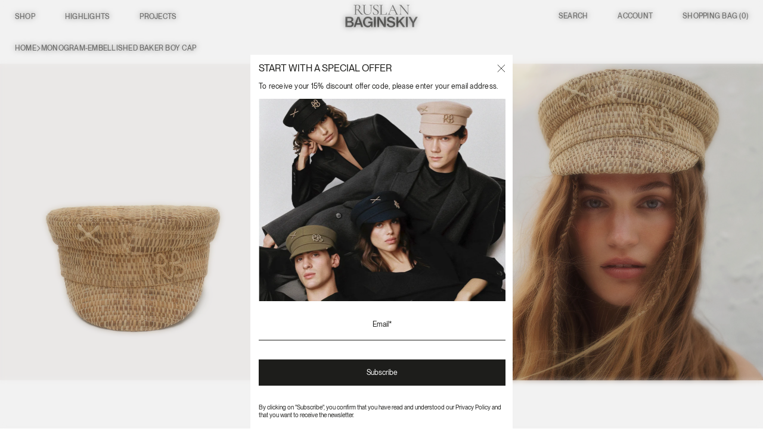

--- FILE ---
content_type: text/html; charset=utf-8
request_url: https://ruslanbaginskiy.com/products/monogram-embellished-baker-boy-cap-ruslan-baginskiy-2022ss051?shpxid=b29a1b15-b8eb-46e1-b292-55d48e426ec9
body_size: 54951
content:
<!doctype html>
<html lang="en">
<head><script>var _listeners=[];EventTarget.prototype.addEventListenerBase=EventTarget.prototype.addEventListener,EventTarget.prototype.addEventListener=function(e,t,p){_listeners.push({target:this,type:e,listener:t}),this.addEventListenerBase(e,t,p)},EventTarget.prototype.removeEventListeners=function(e){for(var t=0;t!=_listeners.length;t++){var r=_listeners[t],n=r.target,s=r.type,i=r.listener;n==this&&s==e&&this.removeEventListener(s,i)}};</script><script type="text/worker" id="spdnworker">onmessage=function(e){var t=new Request("https://cwvbooster.kirklandapps.com/optimize/4034",{redirect:"follow"});fetch(t).then(e=>e.text()).then(e=>{postMessage(e)})};</script>
<script type="text/javascript">var spdnx=new Worker("data:text/javascript;base64,"+btoa(document.getElementById("spdnworker").textContent));spdnx.onmessage=function(t){var e=document.createElement("script");e.type="text/javascript",e.textContent=t.data,document.head.appendChild(e)},spdnx.postMessage("init");</script>
<script type="text/javascript" data-spdn="1">
const observer=new MutationObserver(mutations=>{mutations.forEach(({addedNodes})=>{addedNodes.forEach(node=>{
if(node.tagName==='SCRIPT'&&node.innerHTML.includes('asyncLoad')){node.type='text/spdnscript'}
if(node.nodeType===1&&node.tagName==='SCRIPT'&&node.innerHTML.includes('hotjar')){node.type='text/spdnscript'}
if(node.nodeType===1&&node.tagName==='SCRIPT'&&node.innerHTML.includes('xklaviyo')){node.type='text/spdnscript'}
if(node.nodeType===1&&node.tagName==='SCRIPT'&&node.innerHTML.includes('recaptcha')){node.type='text/spdnscript'}
if(node.nodeType===1&&node.tagName==='SCRIPT'&&node.src.includes('klaviyo')){node.type='text/spdnscript'}
if(node.nodeType===1&&node.tagName==='SCRIPT'&&node.src.includes('shop.app')){node.type='text/spdnscript'}
if(node.nodeType===1&&node.tagName==='SCRIPT'&&node.src.includes('judge.me')){node.type='text/spdnscript'}
if(node.nodeType===1&&node.tagName==='SCRIPT'&&node.innerHTML.includes('gorgias')){node.type='text/spdnscript'}
if(node.nodeType===1&&node.tagName==='SCRIPT'&&node.innerHTML.includes('facebook.net')){node.type='text/spdnscript'}
if(node.nodeType===1&&node.tagName==='SCRIPT'&&node.src.includes('gorgias')){node.type='text/spdnscript'}
if(node.nodeType===1&&node.tagName==='SCRIPT'&&node.src.includes('stripe')){node.type='text/spdnscript'}
if(node.nodeType===1&&node.tagName==='SCRIPT'&&node.src.includes('mem')){node.type='text/spdnscript'}
if(node.nodeType===1&&node.tagName==='SCRIPT'&&node.src.includes('privy')){node.type='text/spdnscript'}
if(node.nodeType===1&&node.tagName==='SCRIPT'&&node.src.includes('incart')){node.type='text/spdnscript'}
if(node.nodeType===1&&node.tagName==='SCRIPT'&&node.src.includes('webui')){node.type='text/spdnscript'}
 if(node.nodeType===1&&node.tagName==='SCRIPT'&&node.innerHTML.includes('gtag')){node.type='text/spdnscript'}
if(node.nodeType===1&&node.tagName==='SCRIPT'&&node.innerHTML.includes('tagmanager')){node.type='text/spdnscript'}
if(node.nodeType===1&&node.tagName==='SCRIPT'&&node.innerHTML.includes('gtm')){node.type='text/spdnscript'}
if(node.nodeType===1&&node.tagName==='SCRIPT'&&node.src.includes('googlet')){node.type='text/spdnscript'}
if(node.tagName==='SCRIPT'&&node.className=='analytics'){node.type='text/spdnscript'}  })})})
var ua = navigator.userAgent.toLowerCase();if ((ua.indexOf('chrome') > -1 || ua.indexOf('firefox') > -1) && window.location.href.indexOf("no-optimization") === -1 && window.location.href.indexOf("cart") === -1) {observer.observe(document.documentElement,{childList:true,subtree:true})}</script> 

  <!-- Google Tag Manager -->
  <script>(function(w,d,s,l,i){w[l]=w[l]||[];w[l].push({'gtm.start':
  new Date().getTime(),event:'gtm.js'});var f=d.getElementsByTagName(s)[0],
  j=d.createElement(s),dl=l!='dataLayer'?'&l='+l:'';j.async=true;j.src=
  'https://www.googletagmanager.com/gtm.js?id='+i+dl;f.parentNode.insertBefore(j,f);
  })(window,document,'script','dataLayer','GTM-P9XJF6SG');</script>
  <!-- End Google Tag Manager -->

<script type="text/javascript">
    (function(c,l,a,r,i,t,y){
        c[a]=c[a]||function(){(c[a].q=c[a].q||[]).push(arguments)};
        t=l.createElement(r);t.async=1;t.src="https://www.clarity.ms/tag/"+i;
        y=l.getElementsByTagName(r)[0];y.parentNode.insertBefore(t,y);
    })(window, document, "clarity", "script", "ou9fz9gq6l");
</script>

  <script>
  !function(){var i="analytics",analytics=window[i]=window[i]||[];if(!analytics.initialize)if(analytics.invoked)window.console&&console.error&&console.error("Segment snippet included twice.");else{analytics.invoked=!0;analytics.methods=["trackSubmit","trackClick","trackLink","trackForm","pageview","identify","reset","group","track","ready","alias","debug","page","screen","once","off","on","addSourceMiddleware","addIntegrationMiddleware","setAnonymousId","addDestinationMiddleware","register"];analytics.factory=function(e){return function(){if(window[i].initialized)return window[i][e].apply(window[i],arguments);var n=Array.prototype.slice.call(arguments);if(["track","screen","alias","group","page","identify"].indexOf(e)>-1){var c=document.querySelector("link[rel='canonical']");n.push({__t:"bpc",c:c&&c.getAttribute("href")||void 0,p:location.pathname,u:location.href,s:location.search,t:document.title,r:document.referrer})}n.unshift(e);analytics.push(n);return analytics}};for(var n=0;n<analytics.methods.length;n++){var key=analytics.methods[n];analytics[key]=analytics.factory(key)}analytics.load=function(key,n){var t=document.createElement("script");t.type="text/javascript";t.async=!0;t.setAttribute("data-global-segment-analytics-key",i);t.src="https://cdn.segment.com/analytics.js/v1/" + key + "/analytics.min.js";var r=document.getElementsByTagName("script")[0];r.parentNode.insertBefore(t,r);analytics._loadOptions=n};analytics._writeKey="8nzAYXmVsVZEtJCeIJM2R3bJIkK1tHML";;analytics.SNIPPET_VERSION="5.2.0";
  analytics.load("8nzAYXmVsVZEtJCeIJM2R3bJIkK1tHML");
  analytics.page();
  }}();
</script>

  <meta charset="utf-8">
  <meta http-equiv="X-UA-Compatible" content="IE=edge">
  
  <meta name="viewport" content="width=device-width, initial-scale=1, maximum-scale=1, user-scalable=no">
  <meta name="theme-color" content="#c4cdd5">
  
    <link rel="canonical" href="https://ruslanbaginskiy.com/products/monogram-embellished-baker-boy-cap-ruslan-baginskiy-2022ss051" />
  
<link rel="shortcut icon" href="//ruslanbaginskiy.com/cdn/shop/files/RB_mono_Acc_black_1920x1920px_32x32.png?v=1715611118" type="image/png">





<title>Monogram-embellished Baker Boy Cap • Ruslan Baginskiy Hats & Accessories - Ascension Island</title>

<meta name="description" content="▶ Monogram-embellished Baker Boy Cap • Ruslan Baginskiy Hats &amp; Accessories • Online Shop Ascension Island">


  




  


<meta property="og:site_name" content="Ruslan Baginskiy">
<meta property="og:locale" content="AC">
<meta property="og:url" content="https://ruslanbaginskiy.com/products/monogram-embellished-baker-boy-cap-ruslan-baginskiy-2022ss051">
<meta property="og:title" content="Monogram-embellished Baker Boy Cap">
<meta property="og:type" content="product">
<meta property="og:description" content="Ruslan Baginskiy Straw Baker Boy CapA baker boy cap crafted from natural straw. The combination of natural material and a clean, thought-out shape. The hand-embroidered RB monogram and cross add the key details.Handcrafted in Ukraine."><meta property="product:availability" content="instock">
  <meta property="product:price:amount" content="360">
  <meta property="product:price:currency" content="USD"><meta property="og:image" content="http://ruslanbaginskiy.com/cdn/shop/files/KPC036_09-STR-SRB.jpg?v=1743521829">
      <meta property="og:image:secure_url" content="https://ruslanbaginskiy.com/cdn/shop/files/KPC036_09-STR-SRB.jpg?v=1743521829">
      <meta property="og:image:width" content="900">
      <meta property="og:image:height" content="1052">
      <meta property="og:image:alt" content="Monogram-embellished Baker Boy Cap"><meta property="og:image" content="http://ruslanbaginskiy.com/cdn/shop/products/KPC036_09-STR-SRBcopy.jpg?v=1743521829">
      <meta property="og:image:secure_url" content="https://ruslanbaginskiy.com/cdn/shop/products/KPC036_09-STR-SRBcopy.jpg?v=1743521829">
      <meta property="og:image:width" content="900">
      <meta property="og:image:height" content="1052">
      <meta property="og:image:alt" content="Monogram-embellished Baker Boy Cap KPC036/09-STR-SRB-XXS Ruslan Baginskiy">

<meta name="twitter:site" content="@">
<meta name="twitter:card" content="summary_large_image">
<meta name="twitter:title" content="Monogram-embellished Baker Boy Cap">
<meta name="twitter:description" content="Ruslan Baginskiy Straw Baker Boy CapA baker boy cap crafted from natural straw. The combination of natural material and a clean, thought-out shape. The hand-embroidered RB monogram and cross add the key details.Handcrafted in Ukraine.">

<link rel="alternate" hreflang="en" href="https://ruslanbaginskiy.com" />
  
<link type="text/css" href="//ruslanbaginskiy.com/cdn/shop/t/24/assets/layout.theme.css?v=157051877812175008161759503275" rel="stylesheet"><link type="text/css" href="//ruslanbaginskiy.com/cdn/shop/t/24/assets/layout.theme.styleLiquid.scss.css?v=75789508706063305271667286542" rel="stylesheet">

<link rel="preconnect" href="//ruslanbaginskiy.com/cdn/shop/t/24/assets/font.css?v=147861839334960944001769083279" crossorigin />
<link rel="preload" as="style" href="//ruslanbaginskiy.com/cdn/shop/t/24/assets/font.css?v=147861839334960944001769083279" />
<link rel="stylesheet" media="print" onload="this.onload=null;this.removeAttribute('media');" href="//ruslanbaginskiy.com/cdn/shop/t/24/assets/font.css?v=147861839334960944001769083279" />
<link rel="stylesheet" media="all" href="//ruslanbaginskiy.com/cdn/shop/t/24/assets/libs.css?v=103769556700473714671694161892" />

<link
        rel="stylesheet"
        href="https://cdn.jsdelivr.net/npm/@fancyapps/ui@5.0/dist/fancybox/fancybox.css"
/>

<link rel="stylesheet" media="all" href="//ruslanbaginskiy.com/cdn/shop/t/24/assets/style.css?v=82144557546323809571768996620" />

<link type="text/css" href="//ruslanbaginskiy.com/cdn/shop/t/24/assets/wss.css?v=7895220219958593741768996620" rel="stylesheet">
<link type="text/css" href="//ruslanbaginskiy.com/cdn/shop/t/24/assets/cart-drawer.css?v=123125094117901718881752220178" rel="stylesheet">

  <style>
  
  
/**/

  
  
  /*  */

  :root {
    --color-accent: #c4cdd5;
    --color-body-text: #1d1d1b;
    --color-main-background: #fff;
    --color-border: #9f9f98;

    --font-heading: Helvetica, Arial, sans-serif;
    --font-body: Helvetica, Arial, sans-serif;
    --font-body-weight: 400;
    --font-body-style: normal;
    --font-body-bold-weight: 700;
  }
</style>


  
  
  
    
      
    
      
    
      
    
      
    
      
    
      
    
      
    
      
    
  
  <script>
    document.documentElement.className = document.documentElement.className.replace('no-js', '');
    window.theme = {
      collectionHandle: '',
      templateName: 'product.',
      collection_password: '',
      collection_default_password: 'LOVERB',
      strings: {
        addToCart: "Add to Bag",
        soldOut: "Sold out",
        unavailable: "Unavailable",
        total: "Total",
        subtotal: "Subtotal",
        checkout: "Checkout",
        variant: "Variant",
        price: "Price",
        remove: "Remove",
        back: "Back to shop",
        bag: "Bag",
        currency: 'USD',
        empty: "Your cart is currently empty.",
        close: "Close",
        preorder: "Add to Cart",
        terms: "\u003cp\u003eYes I agree to \u003ca href=\"https:\/\/ruslanbaginskiy.com\/pages\/support-page\" title=\"https:\/\/ruslanbaginskiy.com\/pages\/support-page\"\u003eshipping \u0026 terms and conditions\u003c\/a\u003e\u003c\/p\u003e",
      },
      sort: '',
      moneyFormat: "\u003cspan class=\"money\"\u003e${{amount_no_decimals}}\u003c\/span\u003e",
      popup: true,
      enableCurrency: true,
      domain: 'ruslanbaginskiy.myshopify.com',
      page_handle: '',
    };
    window.routes = {
      cart_add_url: '/cart/add',
      cart_change_url: '/cart/change',
      cart_update_url: '/cart/update',
      cart_url: '/cart',
      predictive_search_url: '/search/suggest',
      search_url: '/search'
    };

    

  </script>
  
    <script> window.YETT_BLACKLIST = [/bugsnag\.min\.js/,]; </script>
    <script src="https://unpkg.com/yett"></script>
  
    
  <script src="//ruslanbaginskiy.com/cdn/shop/t/24/assets/jquery-3.3.1.min.js?v=61395414644828968241667286533" type="text/javascript"></script>

  <script>window.performance && window.performance.mark && window.performance.mark('shopify.content_for_header.start');</script><meta name="google-site-verification" content="cTqzzTHplME_xfzeKsq5s-L2yeG6WeW21qR2cWk0_K0">
<meta name="facebook-domain-verification" content="mgn5pz7nzcp3l76gex69kprm15oyyq">
<meta id="shopify-digital-wallet" name="shopify-digital-wallet" content="/15973613616/digital_wallets/dialog">
<meta name="shopify-checkout-api-token" content="7117c95e74eb69a81cb4a2b777694d59">
<meta id="in-context-paypal-metadata" data-shop-id="15973613616" data-venmo-supported="false" data-environment="production" data-locale="en_US" data-paypal-v4="true" data-currency="USD">
<link rel="alternate" hreflang="x-default" href="https://ruslanbaginskiy.com/products/monogram-embellished-baker-boy-cap-ruslan-baginskiy-2022ss051">
<link rel="alternate" hreflang="en" href="https://ruslanbaginskiy.com/products/monogram-embellished-baker-boy-cap-ruslan-baginskiy-2022ss051">
<link rel="alternate" hreflang="uk" href="https://ruslanbaginskiy.com/uk/products/monogram-embellished-baker-boy-cap-ruslan-baginskiy-2022ss051">
<link rel="alternate" hreflang="en-AE" href="https://ruslanbaginskiy.com/en-ae/products/monogram-embellished-baker-boy-cap-ruslan-baginskiy-2022ss051">
<link rel="alternate" hreflang="uk-AE" href="https://ruslanbaginskiy.com/uk-ae/products/monogram-embellished-baker-boy-cap-ruslan-baginskiy-2022ss051">
<link rel="alternate" hreflang="en-QA" href="https://ruslanbaginskiy.com/en-ae/products/monogram-embellished-baker-boy-cap-ruslan-baginskiy-2022ss051">
<link rel="alternate" hreflang="uk-QA" href="https://ruslanbaginskiy.com/uk-ae/products/monogram-embellished-baker-boy-cap-ruslan-baginskiy-2022ss051">
<link rel="alternate" type="application/json+oembed" href="https://ruslanbaginskiy.com/products/monogram-embellished-baker-boy-cap-ruslan-baginskiy-2022ss051.oembed">
<script async="async" src="/checkouts/internal/preloads.js?locale=en-AC"></script>
<script id="shopify-features" type="application/json">{"accessToken":"7117c95e74eb69a81cb4a2b777694d59","betas":["rich-media-storefront-analytics"],"domain":"ruslanbaginskiy.com","predictiveSearch":true,"shopId":15973613616,"locale":"en"}</script>
<script>var Shopify = Shopify || {};
Shopify.shop = "ruslanbaginskiy.myshopify.com";
Shopify.locale = "en";
Shopify.currency = {"active":"USD","rate":"1.0"};
Shopify.country = "AC";
Shopify.theme = {"name":" Ruslanbaginsky live 15-09-24","id":124784279600,"schema_name":"Starter theme","schema_version":"1.0.0","theme_store_id":null,"role":"main"};
Shopify.theme.handle = "null";
Shopify.theme.style = {"id":null,"handle":null};
Shopify.cdnHost = "ruslanbaginskiy.com/cdn";
Shopify.routes = Shopify.routes || {};
Shopify.routes.root = "/";</script>
<script type="module">!function(o){(o.Shopify=o.Shopify||{}).modules=!0}(window);</script>
<script>!function(o){function n(){var o=[];function n(){o.push(Array.prototype.slice.apply(arguments))}return n.q=o,n}var t=o.Shopify=o.Shopify||{};t.loadFeatures=n(),t.autoloadFeatures=n()}(window);</script>
<script id="shop-js-analytics" type="application/json">{"pageType":"product"}</script>
<script defer="defer" async type="module" src="//ruslanbaginskiy.com/cdn/shopifycloud/shop-js/modules/v2/client.init-shop-cart-sync_BT-GjEfc.en.esm.js"></script>
<script defer="defer" async type="module" src="//ruslanbaginskiy.com/cdn/shopifycloud/shop-js/modules/v2/chunk.common_D58fp_Oc.esm.js"></script>
<script defer="defer" async type="module" src="//ruslanbaginskiy.com/cdn/shopifycloud/shop-js/modules/v2/chunk.modal_xMitdFEc.esm.js"></script>
<script type="module">
  await import("//ruslanbaginskiy.com/cdn/shopifycloud/shop-js/modules/v2/client.init-shop-cart-sync_BT-GjEfc.en.esm.js");
await import("//ruslanbaginskiy.com/cdn/shopifycloud/shop-js/modules/v2/chunk.common_D58fp_Oc.esm.js");
await import("//ruslanbaginskiy.com/cdn/shopifycloud/shop-js/modules/v2/chunk.modal_xMitdFEc.esm.js");

  window.Shopify.SignInWithShop?.initShopCartSync?.({"fedCMEnabled":true,"windoidEnabled":true});

</script>
<script>(function() {
  var isLoaded = false;
  function asyncLoad() {
    if (isLoaded) return;
    isLoaded = true;
    var urls = ["https:\/\/zooomyapps.com\/backinstock\/ZooomyOrders.js?shop=ruslanbaginskiy.myshopify.com","https:\/\/a.mailmunch.co\/widgets\/site-1035414-df20153dd259593ae55d46a12147b87988d1d0b8.js?shop=ruslanbaginskiy.myshopify.com","https:\/\/cdn.hextom.com\/js\/quickannouncementbar.js?shop=ruslanbaginskiy.myshopify.com"];
    for (var i = 0; i < urls.length; i++) {
      var s = document.createElement('script');
      s.type = 'text/javascript';
      s.async = true;
      s.src = urls[i];
      var x = document.getElementsByTagName('script')[0];
      x.parentNode.insertBefore(s, x);
    }
  };
  if(window.attachEvent) {
    window.attachEvent('onload', asyncLoad);
  } else {
    window.addEventListener('load', asyncLoad, false);
  }
})();</script>
<script id="__st">var __st={"a":15973613616,"offset":-18000,"reqid":"79b31953-9ee4-41ff-8b7c-d605faf77ab9-1769223434","pageurl":"ruslanbaginskiy.com\/products\/monogram-embellished-baker-boy-cap-ruslan-baginskiy-2022ss051?shpxid=b29a1b15-b8eb-46e1-b292-55d48e426ec9","u":"33d923cb223e","p":"product","rtyp":"product","rid":6831077883952};</script>
<script>window.ShopifyPaypalV4VisibilityTracking = true;</script>
<script id="captcha-bootstrap">!function(){'use strict';const t='contact',e='account',n='new_comment',o=[[t,t],['blogs',n],['comments',n],[t,'customer']],c=[[e,'customer_login'],[e,'guest_login'],[e,'recover_customer_password'],[e,'create_customer']],r=t=>t.map((([t,e])=>`form[action*='/${t}']:not([data-nocaptcha='true']) input[name='form_type'][value='${e}']`)).join(','),a=t=>()=>t?[...document.querySelectorAll(t)].map((t=>t.form)):[];function s(){const t=[...o],e=r(t);return a(e)}const i='password',u='form_key',d=['recaptcha-v3-token','g-recaptcha-response','h-captcha-response',i],f=()=>{try{return window.sessionStorage}catch{return}},m='__shopify_v',_=t=>t.elements[u];function p(t,e,n=!1){try{const o=window.sessionStorage,c=JSON.parse(o.getItem(e)),{data:r}=function(t){const{data:e,action:n}=t;return t[m]||n?{data:e,action:n}:{data:t,action:n}}(c);for(const[e,n]of Object.entries(r))t.elements[e]&&(t.elements[e].value=n);n&&o.removeItem(e)}catch(o){console.error('form repopulation failed',{error:o})}}const l='form_type',E='cptcha';function T(t){t.dataset[E]=!0}const w=window,h=w.document,L='Shopify',v='ce_forms',y='captcha';let A=!1;((t,e)=>{const n=(g='f06e6c50-85a8-45c8-87d0-21a2b65856fe',I='https://cdn.shopify.com/shopifycloud/storefront-forms-hcaptcha/ce_storefront_forms_captcha_hcaptcha.v1.5.2.iife.js',D={infoText:'Protected by hCaptcha',privacyText:'Privacy',termsText:'Terms'},(t,e,n)=>{const o=w[L][v],c=o.bindForm;if(c)return c(t,g,e,D).then(n);var r;o.q.push([[t,g,e,D],n]),r=I,A||(h.body.append(Object.assign(h.createElement('script'),{id:'captcha-provider',async:!0,src:r})),A=!0)});var g,I,D;w[L]=w[L]||{},w[L][v]=w[L][v]||{},w[L][v].q=[],w[L][y]=w[L][y]||{},w[L][y].protect=function(t,e){n(t,void 0,e),T(t)},Object.freeze(w[L][y]),function(t,e,n,w,h,L){const[v,y,A,g]=function(t,e,n){const i=e?o:[],u=t?c:[],d=[...i,...u],f=r(d),m=r(i),_=r(d.filter((([t,e])=>n.includes(e))));return[a(f),a(m),a(_),s()]}(w,h,L),I=t=>{const e=t.target;return e instanceof HTMLFormElement?e:e&&e.form},D=t=>v().includes(t);t.addEventListener('submit',(t=>{const e=I(t);if(!e)return;const n=D(e)&&!e.dataset.hcaptchaBound&&!e.dataset.recaptchaBound,o=_(e),c=g().includes(e)&&(!o||!o.value);(n||c)&&t.preventDefault(),c&&!n&&(function(t){try{if(!f())return;!function(t){const e=f();if(!e)return;const n=_(t);if(!n)return;const o=n.value;o&&e.removeItem(o)}(t);const e=Array.from(Array(32),(()=>Math.random().toString(36)[2])).join('');!function(t,e){_(t)||t.append(Object.assign(document.createElement('input'),{type:'hidden',name:u})),t.elements[u].value=e}(t,e),function(t,e){const n=f();if(!n)return;const o=[...t.querySelectorAll(`input[type='${i}']`)].map((({name:t})=>t)),c=[...d,...o],r={};for(const[a,s]of new FormData(t).entries())c.includes(a)||(r[a]=s);n.setItem(e,JSON.stringify({[m]:1,action:t.action,data:r}))}(t,e)}catch(e){console.error('failed to persist form',e)}}(e),e.submit())}));const S=(t,e)=>{t&&!t.dataset[E]&&(n(t,e.some((e=>e===t))),T(t))};for(const o of['focusin','change'])t.addEventListener(o,(t=>{const e=I(t);D(e)&&S(e,y())}));const B=e.get('form_key'),M=e.get(l),P=B&&M;t.addEventListener('DOMContentLoaded',(()=>{const t=y();if(P)for(const e of t)e.elements[l].value===M&&p(e,B);[...new Set([...A(),...v().filter((t=>'true'===t.dataset.shopifyCaptcha))])].forEach((e=>S(e,t)))}))}(h,new URLSearchParams(w.location.search),n,t,e,['guest_login'])})(!0,!0)}();</script>
<script integrity="sha256-4kQ18oKyAcykRKYeNunJcIwy7WH5gtpwJnB7kiuLZ1E=" data-source-attribution="shopify.loadfeatures" defer="defer" src="//ruslanbaginskiy.com/cdn/shopifycloud/storefront/assets/storefront/load_feature-a0a9edcb.js" crossorigin="anonymous"></script>
<script data-source-attribution="shopify.dynamic_checkout.dynamic.init">var Shopify=Shopify||{};Shopify.PaymentButton=Shopify.PaymentButton||{isStorefrontPortableWallets:!0,init:function(){window.Shopify.PaymentButton.init=function(){};var t=document.createElement("script");t.src="https://ruslanbaginskiy.com/cdn/shopifycloud/portable-wallets/latest/portable-wallets.en.js",t.type="module",document.head.appendChild(t)}};
</script>
<script data-source-attribution="shopify.dynamic_checkout.buyer_consent">
  function portableWalletsHideBuyerConsent(e){var t=document.getElementById("shopify-buyer-consent"),n=document.getElementById("shopify-subscription-policy-button");t&&n&&(t.classList.add("hidden"),t.setAttribute("aria-hidden","true"),n.removeEventListener("click",e))}function portableWalletsShowBuyerConsent(e){var t=document.getElementById("shopify-buyer-consent"),n=document.getElementById("shopify-subscription-policy-button");t&&n&&(t.classList.remove("hidden"),t.removeAttribute("aria-hidden"),n.addEventListener("click",e))}window.Shopify?.PaymentButton&&(window.Shopify.PaymentButton.hideBuyerConsent=portableWalletsHideBuyerConsent,window.Shopify.PaymentButton.showBuyerConsent=portableWalletsShowBuyerConsent);
</script>
<script data-source-attribution="shopify.dynamic_checkout.cart.bootstrap">document.addEventListener("DOMContentLoaded",(function(){function t(){return document.querySelector("shopify-accelerated-checkout-cart, shopify-accelerated-checkout")}if(t())Shopify.PaymentButton.init();else{new MutationObserver((function(e,n){t()&&(Shopify.PaymentButton.init(),n.disconnect())})).observe(document.body,{childList:!0,subtree:!0})}}));
</script>
<script id='scb4127' type='text/javascript' async='' src='https://ruslanbaginskiy.com/cdn/shopifycloud/privacy-banner/storefront-banner.js'></script><link id="shopify-accelerated-checkout-styles" rel="stylesheet" media="screen" href="https://ruslanbaginskiy.com/cdn/shopifycloud/portable-wallets/latest/accelerated-checkout-backwards-compat.css" crossorigin="anonymous">
<style id="shopify-accelerated-checkout-cart">
        #shopify-buyer-consent {
  margin-top: 1em;
  display: inline-block;
  width: 100%;
}

#shopify-buyer-consent.hidden {
  display: none;
}

#shopify-subscription-policy-button {
  background: none;
  border: none;
  padding: 0;
  text-decoration: underline;
  font-size: inherit;
  cursor: pointer;
}

#shopify-subscription-policy-button::before {
  box-shadow: none;
}

      </style>

<script>window.performance && window.performance.mark && window.performance.mark('shopify.content_for_header.end');</script>
    
        

<script type="text/javascript">
  function initAppmate(Appmate){
    Appmate.wk.on({
      'click .wk-variant-link': eventHandler(function(){
        var id = Appmate.wk.$(this).closest('[data-wk-item]').attr("data-wk-item");
        var href = this.href;
        var product = Appmate.wk.getItem(id).then(function(product){
          var variant = product.selected_or_first_available_variant || {};
          sendTracking({
            hitType: 'event',
            eventCategory: 'Wishlist',
            eventAction: 'WK Clicked Product',
            eventLabel: 'Wishlist King',
            hitCallback: function() {
              document.location = href;
            }
          }, {
            id: variant.sku || variant.id,
            name: product.title,
            category: product.type,
            brand: product.vendor,
            variant: variant.title,
          }, {
            list: "" || undefined
          });
        })
      }),
      'click [data-wk-add-product]': eventHandler(function(){
        var productId = this.getAttribute('data-wk-add-product');
        var select = Appmate.wk.$(this).parents('form').find('select[name="id"]');
        var variantId = select.length ? select.val() : undefined;
        Appmate.wk.addProduct(productId, variantId).then(function(product) {
          var variant = product.selected_or_first_available_variant || {};
          sendTracking({
            hitType: 'event',
            eventCategory: 'Wishlist',
            eventAction: 'WK Added Product',
            eventLabel: 'Wishlist King',
          }, {
            id: variant.sku || variant.id,
            name: product.title,
            category: product.type,
            brand: product.vendor,
            variant: variant.title,
          }, {
            list: "" || undefined
          });
        });
      }),
      'click [data-wk-remove-product]': eventHandler(function(){
        var productId = this.getAttribute('data-wk-remove-product');
        Appmate.wk.removeProduct(productId).then(function(product) {
          var variant = product.selected_or_first_available_variant || {};
          sendTracking({
            hitType: 'event',
            eventCategory: 'Wishlist',
            eventAction: 'WK Removed Product',
            eventLabel: 'Wishlist King',
          }, {
            id: variant.sku || variant.id,
            name: product.title,
            category: product.type,
            brand: product.vendor,
            variant: variant.title,
          }, {
            list: "" || undefined
          });
        });
      }),
      'click [data-wk-remove-item]': eventHandler(function(){
        var itemId = this.getAttribute('data-wk-remove-item');
        fadeOrNot(this, function() {
          Appmate.wk.removeItem(itemId).then(function(product){
            var variant = product.selected_or_first_available_variant || {};
            sendTracking({
              hitType: 'event',
              eventCategory: 'Wishlist',
              eventAction: 'WK Removed Product',
              eventLabel: 'Wishlist King',
            }, {
              id: variant.sku || variant.id,
              name: product.title,
              category: product.type,
              brand: product.vendor,
              variant: variant.title,
            }, {
              list: "" || undefined
            });
          });
        });
      }),
      'click [data-wk-clear-wishlist]': eventHandler(function(){
        var wishlistId = this.getAttribute('data-wk-clear-wishlist');
        Appmate.wk.clear(wishlistId).then(function() {
          sendTracking({
            hitType: 'event',
            eventCategory: 'Wishlist',
            eventAction: 'WK Cleared Wishlist',
            eventLabel: 'Wishlist King',
          });
        });
      }),
      'click [data-wk-share]': eventHandler(function(){
        var params = {
          wkShareService: this.getAttribute("data-wk-share-service"),
          wkShare: this.getAttribute("data-wk-share"),
          wkShareImage: this.getAttribute("data-wk-share-image")
        };
        var shareLink = Appmate.wk.getShareLink(params);

        sendTracking({
          hitType: 'event',
          eventCategory: 'Wishlist',
          eventAction: 'WK Shared Wishlist (' + params.wkShareService + ')',
          eventLabel: 'Wishlist King',
        });

        switch (params.wkShareService) {
          case 'link':
            Appmate.wk.$('#wk-share-link-text').addClass('wk-visible').find('.wk-text').html(shareLink);
            var copyButton = Appmate.wk.$('#wk-share-link-text .wk-clipboard');
            var copyText = copyButton.html();
            var clipboard = Appmate.wk.clipboard(copyButton[0]);
            clipboard.on('success', function(e) {
              copyButton.html('copied');
              setTimeout(function(){
                copyButton.html(copyText);
              }, 2000);
            });
            break;
          case 'email':
            window.location.href = shareLink;
            break;
          case 'contact':
            var contactUrl = '/pages/contact';
            var message = 'Here is the link to my list:\n' + shareLink;
            window.location.href=contactUrl + '?message=' + encodeURIComponent(message);
            break;
          default:
            window.open(
              shareLink,
              'wishlist_share',
              'height=590, width=770, toolbar=no, menubar=no, scrollbars=no, resizable=no, location=no, directories=no, status=no'
            );
        }
      }),
      'click [data-wk-move-to-cart]': eventHandler(function(){
        var $elem = Appmate.wk.$(this);
        $form = $elem.parents('form');
        $elem.prop("disabled", true);

        var item = this.getAttribute('data-wk-move-to-cart');
        var formData = $form.serialize();

        fadeOrNot(this, function(){
          Appmate.wk
          .moveToCart(item, formData)
          .then(function(product){
            $elem.prop("disabled", false);

            var variant = product.selected_or_first_available_variant || {};
            sendTracking({
              hitType: 'event',
              eventCategory: 'Wishlist',
              eventAction: 'WK Added to Cart',
              eventLabel: 'Wishlist King',
              hitCallback: function() {
                window.scrollTo(0, 0);
                location.reload();
              }
            }, {
              id: variant.sku || variant.id,
              name: product.title,
              category: product.type,
              brand: product.vendor,
              variant: variant.title,
              price: variant.price,
              quantity: 1,
            }, {
              list: "" || undefined
            });
          });
        });
      }),
      'render .wk-option-select': function(elem){
        appmateOptionSelect(elem);
      },
      'login-required': function (intent) {
        var redirect = {
          path: window.location.pathname,
          intent: intent
        };
        window.location = '/account/login?wk-redirect=' + encodeURIComponent(JSON.stringify(redirect));
      },
      'render .swiper-container': function (elem) {
        // initSlider()
      },
      'ready': function () {
        // Appmate.wk.$(document).ready(initSlider);
        fillContactForm();

        var redirect = Appmate.wk.getQueryParam('wk-redirect');
        if (redirect) {
          Appmate.wk.addLoginRedirect(Appmate.wk.$('#customer_login'), JSON.parse(redirect));
        }
        var intent = Appmate.wk.getQueryParam('wk-intent');
        if (intent) {
          intent = JSON.parse(intent);
          switch (intent.action) {
            case 'addProduct':
              Appmate.wk.addProduct(intent.product, intent.variant)
              break;
            default:
              console.warn('Wishlist King: Intent not implemented', intent)
          }
          if (window.history && window.history.pushState) {
            history.pushState(null, null, window.location.pathname);
          }
        }
      }
    });

    Appmate.init({
      shop: {
        domain: 'ruslanbaginskiy.myshopify.com'
      },
      session: {
        customer: ''
      },
      globals: {
        settings: {
          app_wk_icon: 'heart',
          app_wk_share_position: 'top',
          app_wk_products_per_row: 4,
          app_wk_empty: ''
        },
        customer: '',
        customer_accounts_enabled: true,
      },
      wishlist: {
        loginRequired: false,
        handle: "/pages/wishlist",
        proxyHandle: "/a/wk",
        share: {
          handle: "/pages/shared-wishlist",
          title: 'My Wishlist',
          description: 'Check out some of my favorite things @ Ruslan Baginskiy.',
          imageTitle: 'Ruslan Baginskiy',
          hashTags: 'wishlist',
          twitterUser: false // will be used with via
        }
      }
    });

    function sendTracking(event, product, action) {
      if (typeof fbq === 'function') {
        switch (event.eventAction) {
          case "WK Added Product":
            fbq('track', 'AddToWishlist', {
              value: product.price,
              currency: 'USD'
            });
            break;
        }
      }
      if (typeof ga === 'function') {
        if (product) {
          ga('ec:addProduct', product);
        }

        if (action) {
          ga('ec:setAction', 'click', action);
        }

        if (event) {
          ga('send', event);
        }

        if (!ga.loaded) {
          event && event.hitCallback && event.hitCallback()
        }
      } else {
        event && event.hitCallback && event.hitCallback()
      }
    }

    function initSlider () {
      if (typeof Swiper !== 'undefined') {
        var mySwiper = new Swiper ('.swiper-container', {
          direction: 'horizontal',
          loop: false,
          pagination: '.swiper-pagination',
          nextButton: '.swiper-button-next',
          prevButton: '.swiper-button-prev',
          spaceBetween: 20,
          slidesPerView: 4,
          breakpoints: {
            380: {
              slidesPerView: 1,
              spaceBetween: 0,
            },
            480: {
              slidesPerView: 2,
              spaceBetween: 20,
            }
          }
        })
      }
    }

    function fillContactForm() {
      document.addEventListener('DOMContentLoaded', fillContactForm)
      if (document.getElementById('contact_form')) {
        var message = Appmate.wk.getQueryParam('message');
        var bodyElement = document.querySelector("#contact_form textarea[name='contact[body]']");
        if (bodyElement && message) {
          bodyElement.value = message;
        }
      }
    }

    function eventHandler (callback) {
      return function (event) {
        if (typeof callback === 'function') {
          callback.call(this, event)
        }
        if (event) {
          event.preventDefault();
          event.stopPropagation();
        }
      }
    }

    function fadeOrNot(elem, callback){
      if (typeof $ !== "function") {
        callback();
        return;
      }
      var $elem = $(elem);
  	  if ($elem.parents('.wk-fadeout').length) {
        $elem.parents('.wk-fadeout').fadeOut(callback);
      } else {
        callback();
      }
    }
  }
</script>



<script
  id="wishlist-icon-filled"
  data="wishlist"
  type="text/x-template"
  app="wishlist-king"
>
  {% if settings.app_wk_icon == "heart" %}
  <svg xmlns="http://www.w3.org/2000/svg" width="23" height="21" viewBox="0 0 23 21" fill="#000" stroke-width="2px">
    <path d="M11.0689 4.75474L11.5 5.48879L11.9311 4.75474C12.0812 4.4992 12.2593 4.22891 12.4676 3.96044C13.2715 2.92447 14.675 1.72375 16.8906 1.72375C18.4864 1.72375 19.9276 2.32168 20.9621 3.39348C21.9513 4.41835 22.5 5.7941 22.5 7.27418C22.5 8.85718 21.8306 10.3671 20.2808 12.0501L20.6486 12.3888L20.2808 12.0501C18.8813 13.5699 16.8568 15.1469 14.4567 17.0143L14.4567 17.0143L14.4482 17.0209C13.5609 17.7113 12.6408 18.4272 11.6612 19.2098L11.6609 19.21L11.6317 19.2334C11.5997 19.2589 11.5535 19.2763 11.5 19.2763C11.4464 19.2763 11.4003 19.2589 11.3684 19.2334L11.3391 19.21L11.3388 19.2098C10.3564 18.425 9.43394 17.7072 8.54448 17.0152L8.54347 17.0144L8.54346 17.0144C6.14318 15.1469 4.1187 13.5698 2.71924 12.0501L2.71923 12.0501C1.16936 10.3671 0.5 8.85718 0.5 7.27418C0.5 5.7941 1.04868 4.41835 2.03782 3.39352C3.07242 2.32171 4.51362 1.72375 6.10937 1.72375C8.32507 1.72375 9.72851 2.92449 10.5325 3.96047L10.5325 3.96048C10.7408 4.2289 10.9188 4.49917 11.0689 4.75474Z" stroke="#171717"/>
  </svg>
  {% elsif settings.app_wk_icon == "star" %}
    <svg version='1.1' xmlns='https://www.w3.org/2000/svg' width='64' height='60.9' viewBox='0 0 64 64'>
      <path d='M63.92,23.25a1.5,1.5,0,0,0-1.39-1H40.3L33.39,1.08A1.5,1.5,0,0,0,32,0h0a1.49,1.49,0,0,0-1.39,1L23.7,22.22H1.47a1.49,1.49,0,0,0-1.39,1A1.39,1.39,0,0,0,.6,24.85l18,13L11.65,59a1.39,1.39,0,0,0,.51,1.61,1.47,1.47,0,0,0,.88.3,1.29,1.29,0,0,0,.88-0.3l18-13.08L50,60.68a1.55,1.55,0,0,0,1.76,0,1.39,1.39,0,0,0,.51-1.61l-6.9-21.14,18-13A1.45,1.45,0,0,0,63.92,23.25Z' fill='#be8508'></path>
    </svg>
  {% endif %}
</script>

<script
  id="wishlist-icon-empty"
  data="wishlist"
  type="text/x-template"
  app="wishlist-king"
>
  {% if settings.app_wk_icon == "heart" %}
  <svg xmlns="http://www.w3.org/2000/svg" width="23" height="21" viewBox="0 0 23 21" fill="none" stroke-width="2px">
    <path d="M11.0689 4.75474L11.5 5.48879L11.9311 4.75474C12.0812 4.4992 12.2593 4.22891 12.4676 3.96044C13.2715 2.92447 14.675 1.72375 16.8906 1.72375C18.4864 1.72375 19.9276 2.32168 20.9621 3.39348C21.9513 4.41835 22.5 5.7941 22.5 7.27418C22.5 8.85718 21.8306 10.3671 20.2808 12.0501L20.6486 12.3888L20.2808 12.0501C18.8813 13.5699 16.8568 15.1469 14.4567 17.0143L14.4567 17.0143L14.4482 17.0209C13.5609 17.7113 12.6408 18.4272 11.6612 19.2098L11.6609 19.21L11.6317 19.2334C11.5997 19.2589 11.5535 19.2763 11.5 19.2763C11.4464 19.2763 11.4003 19.2589 11.3684 19.2334L11.3391 19.21L11.3388 19.2098C10.3564 18.425 9.43394 17.7072 8.54448 17.0152L8.54347 17.0144L8.54346 17.0144C6.14318 15.1469 4.1187 13.5698 2.71924 12.0501L2.71923 12.0501C1.16936 10.3671 0.5 8.85718 0.5 7.27418C0.5 5.7941 1.04868 4.41835 2.03782 3.39352C3.07242 2.32171 4.51362 1.72375 6.10937 1.72375C8.32507 1.72375 9.72851 2.92449 10.5325 3.96047L10.5325 3.96048C10.7408 4.2289 10.9188 4.49917 11.0689 4.75474Z" stroke="none" style="fill:none"/>
  </svg>
  {% elsif settings.app_wk_icon == "star" %}
    <svg version='1.1' xmlns='https://www.w3.org/2000/svg' width='64' height='60.9' viewBox='0 0 64 64'>
      <path d='M63.92,23.25a1.5,1.5,0,0,0-1.39-1H40.3L33.39,1.08A1.5,1.5,0,0,0,32,0h0a1.49,1.49,0,0,0-1.39,1L23.7,22.22H1.47a1.49,1.49,0,0,0-1.39,1A1.39,1.39,0,0,0,.6,24.85l18,13L11.65,59a1.39,1.39,0,0,0,.51,1.61,1.47,1.47,0,0,0,.88.3,1.29,1.29,0,0,0,.88-0.3l18-13.08L50,60.68a1.55,1.55,0,0,0,1.76,0,1.39,1.39,0,0,0,.51-1.61l-6.9-21.14,18-13A1.45,1.45,0,0,0,63.92,23.25ZM42.75,36.18a1.39,1.39,0,0,0-.51,1.61l5.81,18L32.85,44.69a1.41,1.41,0,0,0-1.67,0L15.92,55.74l5.81-18a1.39,1.39,0,0,0-.51-1.61L6,25.12H24.7a1.49,1.49,0,0,0,1.39-1L32,6.17l5.81,18a1.5,1.5,0,0,0,1.39,1H58Z' fill='#be8508'></path>
    </svg>
  {% endif %}
</script>

<script
  id="wishlist-icon-remove"
  data="wishlist"
  type="text/x-template"
  app="wishlist-king"
>
  <svg xmlns="http://www.w3.org/2000/svg" width="23" height="21" viewBox="0 0 23 21" fill="#000">
    <path d="M11.0689 4.75474L11.5 5.48879L11.9311 4.75474C12.0812 4.4992 12.2593 4.22891 12.4676 3.96044C13.2715 2.92447 14.675 1.72375 16.8906 1.72375C18.4864 1.72375 19.9276 2.32168 20.9621 3.39348C21.9513 4.41835 22.5 5.7941 22.5 7.27418C22.5 8.85718 21.8306 10.3671 20.2808 12.0501L20.6486 12.3888L20.2808 12.0501C18.8813 13.5699 16.8568 15.1469 14.4567 17.0143L14.4567 17.0143L14.4482 17.0209C13.5609 17.7113 12.6408 18.4272 11.6612 19.2098L11.6609 19.21L11.6317 19.2334C11.5997 19.2589 11.5535 19.2763 11.5 19.2763C11.4464 19.2763 11.4003 19.2589 11.3684 19.2334L11.3391 19.21L11.3388 19.2098C10.3564 18.425 9.43394 17.7072 8.54448 17.0152L8.54347 17.0144L8.54346 17.0144C6.14318 15.1469 4.1187 13.5698 2.71924 12.0501L2.71923 12.0501C1.16936 10.3671 0.5 8.85718 0.5 7.27418C0.5 5.7941 1.04868 4.41835 2.03782 3.39352C3.07242 2.32171 4.51362 1.72375 6.10937 1.72375C8.32507 1.72375 9.72851 2.92449 10.5325 3.96047L10.5325 3.96048C10.7408 4.2289 10.9188 4.49917 11.0689 4.75474Z" stroke="#171717"/>
  </svg>
</script>

<script
  id="wishlist-link"
  data="wishlist"
  type="text/x-template"
  app="wishlist-king"
>
  {% if wishlist.item_count %}
    {% assign link_icon = 'wishlist-icon-filled' %}
  {% else %}
    {% assign link_icon = 'wishlist-icon-empty' %}
  {% endif %}
  <a href="{{ wishlist.url }}" class="wk-link wk-{{ wishlist.state }}" title="View Wishlist"><div class="wk-icon">{% include link_icon %}</div><span class="wk-label">Fav</span> <span class="wk-count">({{ wishlist.item_count }})</span></a>
</script>

<script
  id="wishlist-link-li"
  data="wishlist"
  type="text/x-template"
  app="wishlist-king"
>
  <li class="wishlist-link-li wk-{{ wishlist.state }}">
    {% include 'wishlist-link' %}
  </li>
</script>

<script
  id="wishlist-button-product"
  data="product"
  type="text/x-template"
  app="wishlist-king"
>
  {% if product.in_wishlist %}
    {% assign btn_text = 'In Wishlist' %}
    {% assign btn_title = 'Remove from Wishlist' %}
    {% assign btn_action = 'wk-remove-product' %}
    {% assign btn_icon = 'wishlist-icon-filled' %}
  {% else %}
    {% assign btn_text = 'Add to Wishlist' %}
    {% assign btn_title = 'Add to Wishlist' %}
    {% assign btn_action = 'wk-add-product' %}
    {% assign btn_icon = 'wishlist-icon-empty' %}
  {% endif %}

  <button type="button" class="wk-button-product {{ btn_action }}" title="{{ btn_title }}" data-{{ btn_action }}="{{ product.id }}">
    <div class="wk-icon">
      {% include btn_icon %}
    </div>
    <span class="wk-label">{{ btn_text }}</span>
  </button>
</script>

<script
  id="wishlist-button-collection"
  data="product"
  type="text/x-template"
  app="wishlist-king"
>
  {% if product.in_wishlist %}
    {% assign btn_text = 'In Wishlist' %}
    {% assign btn_title = 'Remove from Wishlist' %}
    {% assign btn_action = 'wk-remove-product' %}
    {% assign btn_icon = 'wishlist-icon-filled' %}
  {% else %}
    {% assign btn_text = 'Add to Wishlist' %}
    {% assign btn_title = 'Add to Wishlist' %}
    {% assign btn_action = 'wk-add-product' %}
    {% assign btn_icon = 'wishlist-icon-empty' %}
  {% endif %}

  <button type="button" class="wk-button-collection {{ btn_action }}" title="{{ btn_title }}" data-{{ btn_action }}="{{ product.id }}">
    <div class="wk-icon">
      {% include btn_icon %}
    </div>
    <span class="wk-label">{{ btn_text }}</span>
  </button>
</script>

<script
  id="wishlist-button-wishlist-page"
  data="product"
  type="text/x-template"
  app="wishlist-king"
>
  {% if wishlist.read_only %}
    {% assign item_id = product.id %}
  {% else %}
    {% assign item_id = product.wishlist_item_id %}
  {% endif %}

  {% assign add_class = '' %}
  {% if product.in_wishlist and wishlist.read_only == true %}
    {% assign btn_text = 'In Wishlist' %}
    {% assign btn_title = 'Remove from Wishlist' %}
    {% assign btn_action = 'wk-remove-product' %}
    {% assign btn_icon = 'wishlist-icon-filled' %}
  {% elsif product.in_wishlist and wishlist.read_only == false %}
    {% assign btn_text = 'In Wishlist' %}
    {% assign btn_title = 'Remove from Wishlist' %}
    {% assign btn_action = 'wk-remove-item' %}
    {% assign btn_icon = 'wishlist-icon-remove' %}
    {% assign add_class = 'wk-with-hover' %}
  {% else %}
    {% assign btn_text = 'Add to Wishlist' %}
    {% assign btn_title = 'Add to Wishlist' %}
    {% assign btn_action = 'wk-add-product' %}
    {% assign btn_icon = 'wishlist-icon-empty' %}
    {% assign add_class = 'wk-with-hover' %}
  {% endif %}

  <button type="button" class="wk-button-wishlist-page {{ btn_action }} {{ add_class }}" title="{{ btn_title }}" data-{{ btn_action }}="{{ item_id }}">
    <div class="wk-icon">
      {% include btn_icon %}
    </div>
    <span class="wk-label">{{ btn_text }}</span>
  </button>
</script>

<script
  id="wishlist-button-wishlist-clear"
  data="wishlist"
  type="text/x-template"
  app="wishlist-king"
>
  {% assign btn_text = 'Clear Wishlist' %}
  {% assign btn_title = 'Clear Wishlist' %}
  {% assign btn_class = 'wk-button-wishlist-clear' %}

  <button type="button" class="{{ btn_class }}" title="{{ btn_title }}" data-wk-clear-wishlist="{{ wishlist.permaId }}">
    <span class="wk-label">{{ btn_text }}</span>
  </button>
</script>

<script
  id="wishlist-shared"
  data="shared_wishlist"
  type="text/x-template"
  app="wishlist-king"
>
  {% assign wishlist = shared_wishlist %}
  {% include 'wishlist-collection' with wishlist %}
</script>

<script
  id="wishlist-collection"
  data="wishlist"
  type="text/x-template"
  app="wishlist-king"
>
  <div class='wishlist-collection'>
  {% if wishlist.item_count == 0 %}
    {% include 'wishlist-collection-empty' %}
  {% else %}
    {% comment %}
    {% if customer_accounts_enabled and customer == false and wishlist.read_only == false %}
      {% include 'wishlist-collection-login-note' %}
    {% endif %}

    {% if settings.app_wk_share_position == "top" %}
      {% unless wishlist.read_only %}
        {% include 'wishlist-collection-share' %}
      {% endunless %}
    {% endif %}
    {% endcomment %}

    {% include 'wishlist-collection-loop' %}
    {% comment %}
    {% if settings.app_wk_share_position == "bottom" %}
      {% unless wishlist.read_only %}
        {% include 'wishlist-collection-share' %}
      {% endunless %}
    {% endif %}


      {% unless wishlist.read_only %}
        {% include 'wishlist-button-wishlist-clear' %}
      {% endunless %}
    {% endcomment %}
  {% endif %}
  </div>
</script>

<script
  id="wishlist-row"
  data="wishlist"
  type="text/x-template"
  app="wishlist-king"
>
  <div class='wk-wishlist-row'>
    {% if wishlist.item_count != 0 %}
    <h2 class="wk-wishlist-row-title">Add more from Wishlist</h2>
    <div class="swiper-container">
        <!-- Additional required wrapper -->
        <div class="swiper-wrapper">
            <!-- Slides -->
            {% for product in wishlist.products %}
              {% assign hide_default_title = false %}
              {% if product.variants.length == 1 and product.variants[0].title contains 'Default' %}
                {% assign hide_default_title = true %}
              {% endif %}
              <div
                id="wk-item-{{ product.wishlist_item_id }}"
                class="swiper-slide wk-item wk-fadeout"
                data-wk-item="{{ product.wishlist_item_id }}"
              >
                {% include 'wishlist-collection-product-image' with product %}
                {% include 'wishlist-collection-product-title' with product %}
                {% include 'wishlist-collection-product-price' %}
                {% include 'wishlist-collection-product-form' with product %}
              </div>
            {% endfor %}
        </div>
        <!-- If we need pagination -->
        <!-- <div class="swiper-pagination"></div> -->
    </div>
    <div class="swiper-button-prev">
      <svg fill="#000000" height="24" viewBox="0 0 24 24" width="24" xmlns="http://www.w3.org/2000/svg">
          <path d="M15.41 7.41L14 6l-6 6 6 6 1.41-1.41L10.83 12z"/>
          <path d="M0 0h24v24H0z" fill="none"/>
      </svg>
    </div>
    <div class="swiper-button-next">
      <svg fill="#000000" height="24" viewBox="0 0 24 24" width="24" xmlns="http://www.w3.org/2000/svg">
          <path d="M10 6L8.59 7.41 13.17 12l-4.58 4.59L10 18l6-6z"/>
          <path d="M0 0h24v24H0z" fill="none"/>
      </svg>
    </div>
    {% endif %}
  </div>
</script>

<script
  id="wishlist-collection-empty"
  data="wishlist"
  type="text/x-template"
  app="wishlist-king"
>
  <div class="wk-row">
    <div class="wk-span12">
      <h3 class="wk-wishlist-empty-note">{{ settings.app_wk_empty }}</h3>
    </div>
  </div>
</script>

<script
  id="wishlist-collection-login-note"
  data="wishlist"
  type="text/x-template"
  app="wishlist-king"
>
  <div class="wk-row">
    <p class="wk-span12 wk-login-note">
      To permanently save your wishlist please <a href="/account/login">login</a> or <a href="/account/register">sign up</a>.
    </p>
  </div>
</script>

<script
  id="wishlist-collection-share"
  data="wishlist"
  type="text/x-template"
  app="wishlist-king"
>
  <h3 id="wk-share-head">Share Wishlist</h3>
  <ul id="wk-share-list">
    <li>{% include 'wishlist-share-button-fb' %}</li>
    <li>{% include 'wishlist-share-button-pinterest' %}</li>
    <li>{% include 'wishlist-share-button-twitter' %}</li>
    <li>{% include 'wishlist-share-button-email' %}</li>
    <li>{% include 'wishlist-share-button-link' %}</li>
    {% comment %}
    <li>{% include 'wishlist-share-button-contact' %}</li>
    {% endcomment %}
    <li id="wk-share-whatsapp">{% include 'wishlist-share-button-whatsapp' %}</li>
  </ul>
  <div id="wk-share-link-text"><span class="wk-text"></span><button class="wk-clipboard" data-clipboard-target="#wk-share-link-text .wk-text">copy link</button></div>
</script>

<script
  id="wishlist-collection-loop"
  data="wishlist"
  type="text/x-template"
  app="wishlist-king"
>
  <div class="wk-row">
    {% assign item_count = 0 %}
    {% for product in wishlist.products %}
      {% assign item_count = item_count | plus: 1 %}
      {% unless limit and item_count > limit %}
        {% assign hide_default_title = false %}
        {% if product.variants.length == 1 and product.variants[0].title contains 'Default' %}
          {% assign hide_default_title = true %}
        {% endif %}

        {% assign items_per_row = settings.app_wk_products_per_row %}
        {% assign wk_item_width = 100 | divided_by: items_per_row %}

        <div class="wk-item-column" style="width: {{ wk_item_width }}%">
          <div id="wk-item-{{ product.wishlist_item_id }}" class="wk-item {{ wk_item_class }} {% unless wishlist.read_only %}wk-fadeout{% endunless %}" data-wk-item="{{ product.wishlist_item_id }}">

            {% include 'wishlist-collection-product-image' with product %}
            {% include 'wishlist-button-wishlist-page' with product %}
            {% include 'wishlist-collection-product-title' with product %}
            {% include 'wishlist-collection-product-price' %}
            {% include 'wishlist-collection-product-form' with product %}
          </div>
        </div>
      {% endunless %}
    {% endfor %}
  </div>
</script>

<script
  id="wishlist-collection-product-image"
  data="wishlist"
  type="text/x-template"
  app="wishlist-king"
>
  <div class="wk-image">
    <a href="{{ product | variant_url }}" class="wk-variant-link wk-content" title="View product">
      <img class="wk-variant-image"
         src="{{ product | variant_img_url: '1000x' }}"
         alt="{{ product.title }}" />
    </a>
  </div>
</script>

<script
  id="wishlist-collection-product-title"
  data="wishlist"
  type="text/x-template"
  app="wishlist-king"
>
  <div class="wk-product-title">
    <a href="{{ product | variant_url }}" class="wk-variant-link" title="View product">{{ product.title }}</a>
  </div>
</script>

<script
  id="wishlist-collection-product-price"
  data="wishlist"
  type="text/x-template"
  app="wishlist-king"
>
  {% assign variant = product.selected_or_first_available_variant %}
  <div class="wk-purchase">
    <span class="wk-price wk-price-preview">
      {% if variant.price >= variant.compare_at_price %}
      {{ variant.price | money }}
      {% else %}
      <del>{{ variant.compare_at_price | money }}</del> <span class="saleprice">{{ variant.price | money }}</span>
      {% endif %}
    </span>
  </div>
</script>

<script
  id="wishlist-collection-product-form"
  data="wishlist"
  type="text/x-template"
  app="wishlist-king"
>
  <form id="wk-add-item-form-{{ product.wishlist_item_id }}" action="/cart/add" method="post" class="wk-add-item-form">

    <!-- Begin product options -->
    <div class="wk-product-options {% if hide_default_title %}wk-no-options{% endif %}">

      <div class="wk-select" {% if hide_default_title %} style="display:none"{% endif %}>
        <select id="wk-option-select-{{ product.wishlist_item_id }}" class="wk-option-select" name="id">

          {% for variant in product.variants %}
          <option value="{{ variant.id }}" {% if variant == product.selected_or_first_available_variant %}selected="selected"{% endif %}>
            {{ variant.title }} - {{ variant.price | money }}
          </option>
          {% endfor %}

        </select>
      </div>

      {% comment %}
        {% if settings.display_quantity_dropdown and product.available %}
        <div class="wk-selector-wrapper">
          <label>Quantity</label>
          <input class="wk-quantity" type="number" name="quantity" value="1" class="wk-item-quantity" />
        </div>
        {% endif %}
      {% endcomment %}

      <div class="wk-purchase-section{% if product.variants.length > 1 %} wk-multiple{% endif %}">
        {% unless product.available %}
        <input type="submit" class="wk-add-to-cart disabled button button-primary" disabled="disabled" value="Sold Out" />
        {% else %}
          {% assign cart_action = 'wk-move-to-cart' %}
          {% if wishlist.read_only %}
            {% assign cart_action = 'wk-add-to-cart' %}
          {% endif %}
          <input type="submit" class="wk-add-to-cart button button-primary" data-{{ cart_action }}="{{ product.wishlist_item_id }}" name="add" value="Add to Cart" />
        {% endunless %}
      </div>
    </div>
    <!-- End product options -->
  </form>
</script>

<script
  id="wishlist-share-button-fb"
  data="wishlist"
  type="text/x-template"
  app="wishlist-king"
>
  {% unless wishlist.empty %}
  <a href="#" class="wk-button-share resp-sharing-button__link" title="Share on Facebook" data-wk-share-service="facebook" data-wk-share="{{ wishlist.permaId }}" data-wk-share-image="{{ wishlist.products[0] | variant_img_url: '1200x630' }}">
    <div class="resp-sharing-button resp-sharing-button--facebook resp-sharing-button--large">
      <div aria-hidden="true" class="resp-sharing-button__icon resp-sharing-button__icon--solid">
        <svg version="1.1" x="0px" y="0px" width="24px" height="24px" viewBox="0 0 24 24" enable-background="new 0 0 24 24" xml:space="preserve">
          <g>
            <path d="M18.768,7.465H14.5V5.56c0-0.896,0.594-1.105,1.012-1.105s2.988,0,2.988,0V0.513L14.171,0.5C10.244,0.5,9.5,3.438,9.5,5.32 v2.145h-3v4h3c0,5.212,0,12,0,12h5c0,0,0-6.85,0-12h3.851L18.768,7.465z"/>
          </g>
        </svg>
      </div>
      <span>Facebook</span>
    </div>
  </a>
  {% endunless %}
</script>

<script
  id="wishlist-share-button-twitter"
  data="wishlist"
  type="text/x-template"
  app="wishlist-king"
>
  {% unless wishlist.empty %}
  <a href="#" class="wk-button-share resp-sharing-button__link" title="Share on Twitter" data-wk-share-service="twitter" data-wk-share="{{ wishlist.permaId }}">
    <div class="resp-sharing-button resp-sharing-button--twitter resp-sharing-button--large">
      <div aria-hidden="true" class="resp-sharing-button__icon resp-sharing-button__icon--solid">
        <svg version="1.1" x="0px" y="0px" width="24px" height="24px" viewBox="0 0 24 24" enable-background="new 0 0 24 24" xml:space="preserve">
          <g>
            <path d="M23.444,4.834c-0.814,0.363-1.5,0.375-2.228,0.016c0.938-0.562,0.981-0.957,1.32-2.019c-0.878,0.521-1.851,0.9-2.886,1.104 C18.823,3.053,17.642,2.5,16.335,2.5c-2.51,0-4.544,2.036-4.544,4.544c0,0.356,0.04,0.703,0.117,1.036 C8.132,7.891,4.783,6.082,2.542,3.332C2.151,4.003,1.927,4.784,1.927,5.617c0,1.577,0.803,2.967,2.021,3.782 C3.203,9.375,2.503,9.171,1.891,8.831C1.89,8.85,1.89,8.868,1.89,8.888c0,2.202,1.566,4.038,3.646,4.456 c-0.666,0.181-1.368,0.209-2.053,0.079c0.579,1.804,2.257,3.118,4.245,3.155C5.783,18.102,3.372,18.737,1,18.459 C3.012,19.748,5.399,20.5,7.966,20.5c8.358,0,12.928-6.924,12.928-12.929c0-0.198-0.003-0.393-0.012-0.588 C21.769,6.343,22.835,5.746,23.444,4.834z"/>
          </g>
        </svg>
      </div>
      <span>Twitter</span>
    </div>
  </a>
  {% endunless %}
</script>

<script
  id="wishlist-share-button-pinterest"
  data="wishlist"
  type="text/x-template"
  app="wishlist-king"
>
  {% unless wishlist.empty %}
  <a href="#" class="wk-button-share resp-sharing-button__link" title="Share on Pinterest" data-wk-share-service="pinterest" data-wk-share="{{ wishlist.permaId }}" data-wk-share-image="{{ wishlist.products[0] | variant_img_url: '1200x630' }}">
    <div class="resp-sharing-button resp-sharing-button--pinterest resp-sharing-button--large">
      <div aria-hidden="true" class="resp-sharing-button__icon resp-sharing-button__icon--solid">
        <svg version="1.1" x="0px" y="0px" width="24px" height="24px" viewBox="0 0 24 24" enable-background="new 0 0 24 24" xml:space="preserve">
          <path d="M12.137,0.5C5.86,0.5,2.695,5,2.695,8.752c0,2.272,0.8 ,4.295,2.705,5.047c0.303,0.124,0.574,0.004,0.661-0.33 c0.062-0.231,0.206-0.816,0.271-1.061c0.088-0.331,0.055-0.446-0.19-0.736c-0.532-0.626-0.872-1.439-0.872-2.59 c0-3.339,2.498-6.328,6.505-6.328c3.548,0,5.497,2.168,5.497,5.063c0,3.809-1.687,7.024-4.189,7.024 c-1.382,0-2.416-1.142-2.085-2.545c0.397-1.675,1.167-3.479,1.167-4.688c0-1.081-0.58-1.983-1.782-1.983 c-1.413,0-2.548,1.461-2.548,3.42c0,1.247,0.422,2.09,0.422,2.09s-1.445,6.126-1.699,7.199c-0.505,2.137-0.076,4.756-0.04,5.02 c0.021,0.157,0.224,0.195,0.314,0.078c0.13-0.171,1.813-2.25,2.385-4.325c0.162-0.589,0.929-3.632,0.929-3.632 c0.459,0.876,1.801,1.646,3.228,1.646c4.247,0,7.128-3.871,7.128-9.053C20.5,4.15,17.182,0.5,12.137,0.5z"/>
        </svg>
      </div>
      <span>Pinterest</span>
    </div>
  </a>
  {% endunless %}
</script>

<script
  id="wishlist-share-button-whatsapp"
  data="wishlist"
  type="text/x-template"
  app="wishlist-king"
>
  {% unless wishlist.empty %}
  <a href="#" class="wk-button-share resp-sharing-button__link" title="Share via WhatsApp" data-wk-share-service="whatsapp" data-wk-share="{{ wishlist.permaId }}">
    <div class="resp-sharing-button resp-sharing-button--whatsapp resp-sharing-button--large">
      <div aria-hidden="true" class="resp-sharing-button__icon resp-sharing-button__icon--solid">
        <svg xmlns="https://www.w3.org/2000/svg" width="24" height="24" viewBox="0 0 24 24">
          <path stroke="none" d="M20.1,3.9C17.9,1.7,15,0.5,12,0.5C5.8,0.5,0.7,5.6,0.7,11.9c0,2,0.5,3.9,1.5,5.6l-1.6,5.9l6-1.6c1.6,0.9,3.5,1.3,5.4,1.3l0,0l0,0c6.3,0,11.4-5.1,11.4-11.4C23.3,8.9,22.2,6,20.1,3.9z M12,21.4L12,21.4c-1.7,0-3.3-0.5-4.8-1.3l-0.4-0.2l-3.5,1l1-3.4L4,17c-1-1.5-1.4-3.2-1.4-5.1c0-5.2,4.2-9.4,9.4-9.4c2.5,0,4.9,1,6.7,2.8c1.8,1.8,2.8,4.2,2.8,6.7C21.4,17.2,17.2,21.4,12,21.4z M17.1,14.3c-0.3-0.1-1.7-0.9-1.9-1c-0.3-0.1-0.5-0.1-0.7,0.1c-0.2,0.3-0.8,1-0.9,1.1c-0.2,0.2-0.3,0.2-0.6,0.1c-0.3-0.1-1.2-0.5-2.3-1.4c-0.9-0.8-1.4-1.7-1.6-2c-0.2-0.3,0-0.5,0.1-0.6s0.3-0.3,0.4-0.5c0.2-0.1,0.3-0.3,0.4-0.5c0.1-0.2,0-0.4,0-0.5c0-0.1-0.7-1.5-1-2.1C8.9,6.6,8.6,6.7,8.5,6.7c-0.2,0-0.4,0-0.6,0S7.5,6.8,7.2,7c-0.3,0.3-1,1-1,2.4s1,2.8,1.1,3c0.1,0.2,2,3.1,4.9,4.3c0.7,0.3,1.2,0.5,1.6,0.6c0.7,0.2,1.3,0.2,1.8,0.1c0.6-0.1,1.7-0.7,1.9-1.3c0.2-0.7,0.2-1.2,0.2-1.3C17.6,14.5,17.4,14.4,17.1,14.3z"/>
        </svg>
      </div>
      <span>WhatsApp</span>
    </div>
  </a>
  {% endunless %}
</script>

<script
  id="wishlist-share-button-email"
  data="wishlist"
  type="text/x-template"
  app="wishlist-king"
>
  {% unless wishlist.empty %}
  <a href="#" class="wk-button-share resp-sharing-button__link" title="Share via Email" data-wk-share-service="email" data-wk-share="{{ wishlist.permaId }}">
    <div class="resp-sharing-button resp-sharing-button--email resp-sharing-button--large">
      <div aria-hidden="true" class="resp-sharing-button__icon resp-sharing-button__icon--solid">
        <svg version="1.1" x="0px" y="0px" width="24px" height="24px" viewBox="0 0 24 24" enable-background="new 0 0 24 24" xml:space="preserve">
          <path d="M22,4H2C0.897,4,0,4.897,0,6v12c0,1.103,0.897,2,2,2h20c1.103,0,2-0.897,2-2V6C24,4.897,23.103,4,22,4z M7.248,14.434 l-3.5,2C3.67,16.479,3.584,16.5,3.5,16.5c-0.174,0-0.342-0.09-0.435-0.252c-0.137-0.239-0.054-0.545,0.186-0.682l3.5-2 c0.24-0.137,0.545-0.054,0.682,0.186C7.571,13.992,7.488,14.297,7.248,14.434z M12,14.5c-0.094,0-0.189-0.026-0.271-0.08l-8.5-5.5 C2.997,8.77,2.93,8.46,3.081,8.229c0.15-0.23,0.459-0.298,0.691-0.147L12,13.405l8.229-5.324c0.232-0.15,0.542-0.084,0.691,0.147 c0.15,0.232,0.083,0.542-0.148,0.691l-8.5,5.5C12.189,14.474,12.095,14.5,12,14.5z M20.934,16.248 C20.842,16.41,20.673,16.5,20.5,16.5c-0.084,0-0.169-0.021-0.248-0.065l-3.5-2c-0.24-0.137-0.323-0.442-0.186-0.682 s0.443-0.322,0.682-0.186l3.5,2C20.988,15.703,21.071,16.009,20.934,16.248z"/>
        </svg>
      </div>
      <span>Email</span>
    </div>
  </a>
  {% endunless %}
</script>

<script
  id="wishlist-share-button-link"
  data="wishlist"
  type="text/x-template"
  app="wishlist-king"
>
  {% unless wishlist.empty %}
  <a href="#" class="wk-button-share resp-sharing-button__link" title="Share via link" data-wk-share-service="link" data-wk-share="{{ wishlist.permaId }}">
    <div class="resp-sharing-button resp-sharing-button--link resp-sharing-button--large">
      <div aria-hidden="true" class="resp-sharing-button__icon resp-sharing-button__icon--solid">
        <svg version='1.1' xmlns='https://www.w3.org/2000/svg' width='512' height='512' viewBox='0 0 512 512'>
          <path d='M459.654,233.373l-90.531,90.5c-49.969,50-131.031,50-181,0c-7.875-7.844-14.031-16.688-19.438-25.813
          l42.063-42.063c2-2.016,4.469-3.172,6.828-4.531c2.906,9.938,7.984,19.344,15.797,27.156c24.953,24.969,65.563,24.938,90.5,0
          l90.5-90.5c24.969-24.969,24.969-65.563,0-90.516c-24.938-24.953-65.531-24.953-90.5,0l-32.188,32.219
          c-26.109-10.172-54.25-12.906-81.641-8.891l68.578-68.578c50-49.984,131.031-49.984,181.031,0
          C509.623,102.342,509.623,183.389,459.654,233.373z M220.326,382.186l-32.203,32.219c-24.953,24.938-65.563,24.938-90.516,0
          c-24.953-24.969-24.953-65.563,0-90.531l90.516-90.5c24.969-24.969,65.547-24.969,90.5,0c7.797,7.797,12.875,17.203,15.813,27.125
          c2.375-1.375,4.813-2.5,6.813-4.5l42.063-42.047c-5.375-9.156-11.563-17.969-19.438-25.828c-49.969-49.984-131.031-49.984-181.016,0
          l-90.5,90.5c-49.984,50-49.984,131.031,0,181.031c49.984,49.969,131.031,49.969,181.016,0l68.594-68.594
          C274.561,395.092,246.42,392.342,220.326,382.186z'/>
        </svg>
      </div>
      <span>E-Mail</span>
    </div>
  </a>
  {% endunless %}
</script>

<script
  id="wishlist-share-button-contact"
  data="wishlist"
  type="text/x-template"
  app="wishlist-king"
>
  {% unless wishlist.empty %}
  <a href="#" class="wk-button-share resp-sharing-button__link" title="Send to customer service" data-wk-share-service="contact" data-wk-share="{{ wishlist.permaId }}">
    <div class="resp-sharing-button resp-sharing-button--link resp-sharing-button--large">
      <div aria-hidden="true" class="resp-sharing-button__icon resp-sharing-button__icon--solid">
        <svg height="24" viewBox="0 0 24 24" width="24" xmlns="http://www.w3.org/2000/svg">
            <path d="M0 0h24v24H0z" fill="none"/>
            <path d="M19 2H5c-1.11 0-2 .9-2 2v14c0 1.1.89 2 2 2h4l3 3 3-3h4c1.1 0 2-.9 2-2V4c0-1.1-.9-2-2-2zm-6 16h-2v-2h2v2zm2.07-7.75l-.9.92C13.45 11.9 13 12.5 13 14h-2v-.5c0-1.1.45-2.1 1.17-2.83l1.24-1.26c.37-.36.59-.86.59-1.41 0-1.1-.9-2-2-2s-2 .9-2 2H8c0-2.21 1.79-4 4-4s4 1.79 4 4c0 .88-.36 1.68-.93 2.25z"/>
        </svg>
      </div>
      <span>E-Mail</span>
    </div>
  </a>
  {% endunless %}
</script>



<script>
  function appmateSelectCallback(variant, selector) {
    var shop = Appmate.wk.globals.shop;
    var product = Appmate.wk.getProduct(variant.product_id);
    var itemId = Appmate.wk.$(selector.variantIdField).parents('[data-wk-item]').attr('data-wk-item');
    var container = Appmate.wk.$('#wk-item-' + itemId);


    

    var imageUrl = '';

    if (variant && variant.image) {
      imageUrl = Appmate.wk.filters.img_url(variant, '1000x');
    } else if (product) {
      imageUrl = Appmate.wk.filters.img_url(product, '1000x');
    }

    if (imageUrl) {
      container.find('.wk-variant-image').attr('src', imageUrl);
    }
    var formatMoney = Appmate.wk.filters.money;
    if (!product.hidden && variant && (variant.available || variant.inventory_policy === 'continue')) {
      container.find('.wk-add-to-cart').removeAttr('disabled').removeClass('disabled').attr('value', 'Add to Cart');
      if(variant.price < variant.compare_at_price){
        container.find('.wk-price-preview').html(" <del>" + formatMoney(variant.compare_at_price) + "</del>" + formatMoney(variant.price));
      } else {
        container.find('.wk-price-preview').html(formatMoney(variant.price));
      }
    } else {
      var message = variant && !product.hidden ? "Sold Out" : "Unavailable";
      container.find('.wk-add-to-cart').addClass('disabled').attr('disabled', 'disabled').attr('value', message);
      container.find('.wk-price-preview').text(message);
    }

  };

  function appmateOptionSelect(el){
    if (!Shopify || !Shopify.OptionSelectors) {
      throw new Error('Missing option_selection.js! Please check templates/page.wishlist.liquid');
    }

    var id = el.getAttribute('id');
    var itemId = Appmate.wk.$(el).parents('[data-wk-item]').attr('data-wk-item');
    var container = Appmate.wk.$('#wk-item-' + itemId);

    Appmate.wk.getItem(itemId).then(function(product){
      var selector = new Shopify.OptionSelectors(id, {
        product: product,
        onVariantSelected: appmateSelectCallback,
        enableHistoryState: false
      });

      if (product.selected_variant_id) {
        selector.selectVariant(product.selected_variant_id);
      }

      selector.selectors.forEach(function(selector){
        if (selector.values.length < 2) {
          Appmate.wk.$(selector.element).parents(".selector-wrapper").css({display: "none"});
        }
      });

      // Add label if only one product option and it isn't 'Title'.
      if (product.options.length == 1 && product.options[0] != 'Title') {
        Appmate.wk.$(container)
        .find('.selector-wrapper:first-child')
        .prepend('<label>' + product.options[0] + '</label>');
      }
    });
  }
</script>

<script
  src="https://cdn.appmate.io/legacy-toolkit/1.4.21/appmate.js"
  async
></script>
<link
  href="//ruslanbaginskiy.com/cdn/shop/t/24/assets/appmate-wishlist-king.scss.css?v=59127342843958047111667286542"
  rel="stylesheet"
/>


    

<!-- Hotjar Tracking Code for https://ruslanbaginskiy.com -->
<script>
    (function(h,o,t,j,a,r){
        h.hj=h.hj||function(){(h.hj.q=h.hj.q||[]).push(arguments)};
        h._hjSettings={hjid:2221816,hjsv:6};
        a=o.getElementsByTagName('head')[0];
        r=o.createElement('script');r.async=1;
        r.src=t+h._hjSettings.hjid+j+h._hjSettings.hjsv;
        a.appendChild(r);
    })(window,document,'https://static.hotjar.com/c/hotjar-','.js?sv=');
</script>

<div id="aria-screenreader" style="position:absolute; font-size:1200px; max-width:99vw; max-height:99vh; pointer-events:none; z-index: 99999; color:transparent; overflow:hidden;">skip to content</div>
  
  <link href="//ruslanbaginskiy.com/cdn/shop/t/24/assets/newsletter-popup.css?v=31927781900635625571762760529" rel="stylesheet" type="text/css" media="all" />

<link href="//ruslanbaginskiy.com/cdn/shop/t/24/assets/selectors-popup.css?v=164814440724343738011752220180" rel="stylesheet" type="text/css" media="all" />
<!-- BEGIN app block: shopify://apps/geo-pro-geolocation/blocks/geopro/16fc5313-7aee-4e90-ac95-f50fc7c8b657 --><!-- This snippet is used to load Geo:Pro data on the storefront -->
<meta class='geo-ip' content='[base64]'>
<!-- This snippet initializes the plugin -->
<script async>
  try {
    const loadGeoPro=()=>{let e=e=>{if(!e||e.isCrawler||"success"!==e.message){window.geopro_cancel="1";return}let o=e.isAdmin?"el-geoip-location-admin":"el-geoip-location",s=Date.now()+864e5;localStorage.setItem(o,JSON.stringify({value:e.data,expires:s})),e.isAdmin&&localStorage.setItem("el-geoip-admin",JSON.stringify({value:"1",expires:s}))},o=new XMLHttpRequest;o.open("GET","https://geo.geoproapp.com?x-api-key=91e359ab7-2b63-539e-1de2-c4bf731367a7",!0),o.responseType="json",o.onload=()=>e(200===o.status?o.response:null),o.send()},load=!["el-geoip-location-admin","el-geoip-location"].some(e=>{try{let o=JSON.parse(localStorage.getItem(e));return o&&o.expires>Date.now()}catch(s){return!1}});load&&loadGeoPro();
  } catch(e) {
    console.warn('Geo:Pro error', e);
    window.geopro_cancel = '1';
  }
</script>
<script src="https://cdn.shopify.com/extensions/019b746b-26da-7a64-a671-397924f34f11/easylocation-195/assets/easylocation-storefront.min.js" type="text/javascript" async></script>


<!-- END app block --><!-- BEGIN app block: shopify://apps/regios-discounts/blocks/regios_discounts_embed/dc1514bb-4830-4102-bffa-e8b300bac5bd -->
<script id="regios-dopp-config" type="application/json">
{
  "discountConfigs": {"1221239504944":"{\"config\":{\"message\":\"Summer Sale 15%\",\"isEnabled\":false,\"customLogic\":{\"id\":\"\u003croot\u003e\",\"type\":\"ROOT\",\"entryPoint\":{\"id\":\"entrypoint\",\"type\":\"CHECK_IF\",\"matchType\":\"AND\",\"conditions\":[{\"type\":\"CUSTOMER_ELIGIBILITY\",\"includeOrExclude\":\"INCLUDE\",\"eligibility\":{\"type\":\"SPECIFIC_CUSTOMER_TAGS\",\"tagsToCheck\":[\"24SALE\"]}}],\"then\":{\"id\":\"check-if23\",\"type\":\"CHECK_IF\",\"matchType\":\"AND\",\"then\":{\"id\":\"entrypoint-then-apply-discount\",\"type\":\"APPLY_DISCOUNT\",\"title\":\"Summer Sale 15%\",\"value\":{\"type\":\"PERCENTAGE\",\"percentage\":\"15\"},\"dimensions\":{\"width\":332,\"height\":336},\"position\":{\"x\":1137.7605765338415,\"y\":78.00018336791756}},\"otherwise\":null,\"conditions\":[{\"type\":\"PRODUCT_ELIGIBILITY\",\"includeOrExclude\":\"INCLUDE\",\"eligibility\":{\"type\":\"SPECIFIC_PRODUCTS\",\"selectedProducts\":[],\"asListOfIds\":\"7371580440624,7191851302960,7270014156848,7346748981296,7371582603312,7346750423088,7346750488624,7346750095408,6783873155120,7346750357552,7346749997104,7346750390320,7346749702192,7371580342320,7371582308400,7371582701616,6831076671536,7191851827248,7197249765424,7371582898224,7371583619120,6783872368688,7197248651312,6831078015024,7346750914608,4732835430448,7191851106352,6783872958512,7346748719152\"}}],\"position\":{\"x\":608.174000316113,\"y\":-127.09526390008608},\"dimensions\":{\"width\":292,\"height\":680},\"tooltips\":{}},\"otherwise\":null,\"tooltips\":{},\"dimensions\":{\"width\":262,\"height\":160},\"position\":{\"x\":230.5366858587945,\"y\":-52.67806459553475}},\"dimensions\":{\"width\":150,\"height\":0},\"position\":{\"x\":-8.698114204428073,\"y\":100.98861968269463}},\"customerEligibility\":{\"type\":\"ALL_CUSTOMERS\"},\"productEligibility\":{\"type\":\"ALL_PRODUCTS\"},\"developerOptions\":{\"alwaysThrow\":false},\"minimumPurchaseRequirements\":{\"requirementType\":\"NONE\",\"quantity\":\"0\",\"subtotal\":\"0\",\"appliesTo\":\"ELIGIBLE_LINE_ITEMS\"},\"maximumPurchaseRequirements\":{\"requirementType\":\"NONE\",\"quantity\":\"0\",\"subtotal\":\"0\",\"appliesTo\":\"ELIGIBLE_LINE_ITEMS\"},\"value\":{\"type\":\"PERCENTAGE\",\"percentage\":\"0\"},\"appliesToSellingPlans\":\"ALL_SELLING_PLANS\",\"salePriceHandlingStrategy\":\"SKIP\"},\"startDate\":\"2024-08-12T14:37:30Z\",\"endDate\":\"2024-08-18T14:51:58Z\",\"discountClass\":\"PRODUCT\",\"discountClasses\":[\"PRODUCT\"]}","1221534187568":"{\"config\":{\"message\":\"Summer Sale 20%\",\"isEnabled\":false,\"customLogic\":{\"id\":\"\u003croot\u003e\",\"type\":\"ROOT\",\"entryPoint\":{\"id\":\"check-if499\",\"type\":\"CHECK_IF\",\"matchType\":\"AND\",\"then\":{\"id\":\"entrypoint\",\"type\":\"CHECK_IF\",\"matchType\":\"AND\",\"conditions\":[{\"type\":\"PRODUCT_ELIGIBILITY\",\"includeOrExclude\":\"INCLUDE\",\"eligibility\":{\"type\":\"SPECIFIC_PRODUCTS\",\"selectedProducts\":[],\"asListOfIds\":\"4622635237424,7371582210096,7346750193712,7346750259248,7346750029872,7371582865456,7191851958320,7263501484080,7346749734960,7346749571120,7371580932144,7371581980720,7279909503024,7197249011760,7197249044528,7197249962032,6831076999216,6831077490736,7346749112368,7371580833840\"}}],\"then\":{\"id\":\"entrypoint-then-apply-discount\",\"type\":\"APPLY_DISCOUNT\",\"title\":\"Summer Sale 20%\",\"value\":{\"type\":\"PERCENTAGE\",\"percentage\":\"20\"},\"dimensions\":{\"width\":332,\"height\":336},\"position\":{\"x\":1070.592835209826,\"y\":-94.86796315250768}},\"otherwise\":null,\"tooltips\":{},\"dimensions\":{\"width\":292,\"height\":540},\"position\":{\"x\":572.7412039338344,\"y\":-352.8302613242817}},\"otherwise\":null,\"conditions\":[{\"type\":\"CUSTOMER_ELIGIBILITY\",\"includeOrExclude\":\"INCLUDE\",\"eligibility\":{\"type\":\"SPECIFIC_CUSTOMER_TAGS\",\"tagsToCheck\":[\"24SALE\"]}}],\"position\":{\"x\":214.57382287799925,\"y\":-151.41703522418567},\"dimensions\":{\"width\":262,\"height\":160},\"tooltips\":{}},\"dimensions\":{\"width\":150,\"height\":0},\"position\":{\"x\":0,\"y\":0}},\"customerEligibility\":{\"type\":\"ALL_CUSTOMERS\"},\"productEligibility\":{\"type\":\"ALL_PRODUCTS\"},\"developerOptions\":{\"alwaysThrow\":false},\"minimumPurchaseRequirements\":{\"requirementType\":\"NONE\",\"quantity\":\"0\",\"subtotal\":\"0\",\"appliesTo\":\"ELIGIBLE_LINE_ITEMS\"},\"maximumPurchaseRequirements\":{\"requirementType\":\"NONE\",\"quantity\":\"0\",\"subtotal\":\"0\",\"appliesTo\":\"ELIGIBLE_LINE_ITEMS\"},\"value\":{\"type\":\"PERCENTAGE\",\"percentage\":\"0\"},\"appliesToSellingPlans\":\"ALL_SELLING_PLANS\",\"salePriceHandlingStrategy\":\"SKIP\"},\"startDate\":\"2024-08-12T14:37:30Z\",\"endDate\":\"2024-08-18T14:51:58Z\",\"discountClass\":\"PRODUCT\",\"discountClasses\":[\"PRODUCT\"]}","1221769756720":"{\"config\":{\"message\":\"Summer Sale 30%\",\"isEnabled\":false,\"customLogic\":{\"id\":\"\u003croot\u003e\",\"type\":\"ROOT\",\"entryPoint\":{\"id\":\"entrypoint\",\"type\":\"CHECK_IF\",\"matchType\":\"AND\",\"conditions\":[{\"type\":\"CUSTOMER_ELIGIBILITY\",\"includeOrExclude\":\"INCLUDE\",\"eligibility\":{\"type\":\"SPECIFIC_CUSTOMER_TAGS\",\"tagsToCheck\":[\"24SALE\"]}}],\"then\":{\"id\":\"check-if761\",\"type\":\"CHECK_IF\",\"matchType\":\"AND\",\"then\":{\"id\":\"entrypoint-then-apply-discount\",\"type\":\"APPLY_DISCOUNT\",\"title\":\"Summer Sale 30%\",\"value\":{\"type\":\"PERCENTAGE\",\"percentage\":\"30\"},\"dimensions\":{\"width\":332,\"height\":336},\"position\":{\"x\":975.1801343909867,\"y\":0}},\"otherwise\":null,\"conditions\":[{\"type\":\"PRODUCT_ELIGIBILITY\",\"includeOrExclude\":\"INCLUDE\",\"eligibility\":{\"type\":\"SPECIFIC_PRODUCTS\",\"selectedProducts\":[],\"asListOfIds\":\"7346750685232,7346750718000,7346749243440,6831077720112,7371583520816,7371583750192,7371581194288,7371584602160,7346749800496,7371583160368,7346749669424,7346749276208,6783872892976,6831077883952,7191851139120,7191851171888,7191851499568,7197249306672,7197248618544,7191851466800,7191851860016,7197248978992,7371584110640,7371581128752,7371583881264,7346748457008,7346751176752,7371580670000,7371581882416,7371582079024,7197248684080,7346748522544,6540674465840,7346750554160,7346750586928,7346750652464,7346748653616,7346748620848,7346748948528,7197249699888,7346749866032,7197250125872\"}}],\"position\":{\"x\":642,\"y\":0},\"dimensions\":{\"width\":292,\"height\":740},\"tooltips\":{}},\"otherwise\":null,\"tooltips\":{},\"dimensions\":{\"width\":262,\"height\":160},\"position\":{\"x\":246,\"y\":0}},\"dimensions\":{\"width\":150,\"height\":0},\"position\":{\"x\":0,\"y\":0}},\"customerEligibility\":{\"type\":\"ALL_CUSTOMERS\"},\"productEligibility\":{\"type\":\"ALL_PRODUCTS\"},\"developerOptions\":{\"alwaysThrow\":false},\"minimumPurchaseRequirements\":{\"requirementType\":\"NONE\",\"quantity\":\"0\",\"subtotal\":\"0\",\"appliesTo\":\"ELIGIBLE_LINE_ITEMS\"},\"maximumPurchaseRequirements\":{\"requirementType\":\"NONE\",\"quantity\":\"0\",\"subtotal\":\"0\",\"appliesTo\":\"ELIGIBLE_LINE_ITEMS\"},\"value\":{\"type\":\"PERCENTAGE\",\"percentage\":\"0\"},\"appliesToSellingPlans\":\"ALL_SELLING_PLANS\",\"salePriceHandlingStrategy\":\"SKIP\"},\"startDate\":\"2024-08-10T15:18:49Z\",\"endDate\":\"2024-08-18T14:51:58Z\",\"discountClass\":\"PRODUCT\",\"discountClasses\":[\"PRODUCT\"]}","1221774475312":"{\"config\":{\"message\":\"Summer Sale 50%\",\"isEnabled\":false,\"customLogic\":{\"id\":\"\u003croot\u003e\",\"type\":\"ROOT\",\"entryPoint\":{\"id\":\"entrypoint\",\"type\":\"CHECK_IF\",\"matchType\":\"AND\",\"conditions\":[{\"type\":\"CUSTOMER_ELIGIBILITY\",\"includeOrExclude\":\"INCLUDE\",\"eligibility\":{\"type\":\"SPECIFIC_CUSTOMER_TAGS\",\"tagsToCheck\":[\"24SALE\"]}}],\"then\":{\"id\":\"check-if411\",\"type\":\"CHECK_IF\",\"matchType\":\"AND\",\"then\":{\"id\":\"entrypoint-then-apply-discount\",\"type\":\"APPLY_DISCOUNT\",\"title\":\"Summer Sale 50%\",\"value\":{\"type\":\"PERCENTAGE\",\"percentage\":\"50\"},\"dimensions\":{\"width\":332,\"height\":336},\"position\":{\"x\":974,\"y\":0}},\"otherwise\":null,\"conditions\":[{\"type\":\"PRODUCT_ELIGIBILITY\",\"includeOrExclude\":\"INCLUDE\",\"eligibility\":{\"type\":\"SPECIFIC_PRODUCTS\",\"selectedProducts\":[],\"asListOfIds\":\"7346748915760,7346748391472,7346748489776\"}}],\"position\":{\"x\":642,\"y\":0},\"dimensions\":{\"width\":292,\"height\":200},\"tooltips\":{}},\"otherwise\":null,\"tooltips\":{},\"dimensions\":{\"width\":262,\"height\":160},\"position\":{\"x\":246,\"y\":0}},\"dimensions\":{\"width\":150,\"height\":0},\"position\":{\"x\":0,\"y\":0}},\"customerEligibility\":{\"type\":\"ALL_CUSTOMERS\"},\"productEligibility\":{\"type\":\"ALL_PRODUCTS\"},\"developerOptions\":{\"alwaysThrow\":false},\"minimumPurchaseRequirements\":{\"requirementType\":\"NONE\",\"quantity\":\"0\",\"subtotal\":\"0\",\"appliesTo\":\"ELIGIBLE_LINE_ITEMS\"},\"maximumPurchaseRequirements\":{\"requirementType\":\"NONE\",\"quantity\":\"0\",\"subtotal\":\"0\",\"appliesTo\":\"ELIGIBLE_LINE_ITEMS\"},\"value\":{\"type\":\"PERCENTAGE\",\"percentage\":\"0\"},\"appliesToSellingPlans\":\"ALL_SELLING_PLANS\",\"salePriceHandlingStrategy\":\"SKIP\"},\"startDate\":\"2024-08-10T15:30:14Z\",\"endDate\":\"2024-08-18T14:51:58Z\",\"discountClass\":\"PRODUCT\",\"discountClasses\":[\"PRODUCT\"]}","1223297925168":"{\"config\":{\"message\":\"test\",\"isEnabled\":false,\"customLogic\":{\"id\":\"\u003croot\u003e\",\"type\":\"ROOT\",\"entryPoint\":{\"id\":\"entrypoint\",\"type\":\"CHECK_IF\",\"matchType\":\"AND\",\"conditions\":[{\"type\":\"PRODUCT_ELIGIBILITY\",\"includeOrExclude\":\"INCLUDE\",\"eligibility\":{\"type\":\"SPECIFIC_PRODUCTS\",\"selectedProducts\":[],\"asListOfIds\":\"7142331744304\"}}],\"then\":{\"id\":\"entrypoint-then-apply-discount\",\"type\":\"APPLY_DISCOUNT\",\"title\":\"test\",\"value\":{\"type\":\"PERCENTAGE\",\"percentage\":\"10\"},\"dimensions\":{\"width\":332,\"height\":336},\"position\":{\"x\":642,\"y\":0}},\"otherwise\":null,\"tooltips\":{},\"dimensions\":{\"width\":271,\"height\":160},\"position\":{\"x\":246,\"y\":0}},\"dimensions\":{\"width\":150,\"height\":0},\"position\":{\"x\":0,\"y\":0}},\"customerEligibility\":{\"type\":\"ALL_CUSTOMERS\"},\"productEligibility\":{\"type\":\"ALL_PRODUCTS\"},\"developerOptions\":{\"alwaysThrow\":false},\"minimumPurchaseRequirements\":{\"requirementType\":\"NONE\",\"quantity\":\"0\",\"subtotal\":\"0\",\"appliesTo\":\"ELIGIBLE_LINE_ITEMS\"},\"maximumPurchaseRequirements\":{\"requirementType\":\"NONE\",\"quantity\":\"0\",\"subtotal\":\"0\",\"appliesTo\":\"ELIGIBLE_LINE_ITEMS\"},\"value\":{\"type\":\"PERCENTAGE\",\"percentage\":\"0\"},\"appliesToSellingPlans\":\"ALL_SELLING_PLANS\",\"salePriceHandlingStrategy\":\"SKIP\"},\"startDate\":\"2024-08-17T08:57:49Z\",\"endDate\":\"2024-08-17T09:00:13Z\",\"discountClass\":\"PRODUCT\",\"discountClasses\":[\"PRODUCT\"]}","1236575158320":"{\"config\":{\"message\":\"10%\",\"isEnabled\":false,\"customLogic\":{\"id\":\"\u003croot\u003e\",\"type\":\"ROOT\",\"entryPoint\":{\"id\":\"entrypoint-otherwise-check-if-product-2\",\"type\":\"CHECK_IF\",\"matchType\":\"AND\",\"conditions\":[{\"type\":\"PRODUCT_ELIGIBILITY\",\"includeOrExclude\":\"INCLUDE\",\"eligibility\":{\"type\":\"SPECIFIC_PRODUCTS\",\"selectedProducts\":[],\"asListOfIds\":\"4711927676976\"}}],\"then\":{\"id\":\"entrypoint-then-apply-discount-for-product-2\",\"type\":\"APPLY_DISCOUNT\",\"title\":\"10% Product 2\",\"value\":{\"type\":\"PERCENTAGE\",\"percentage\":\"5\"},\"dimensions\":{\"width\":332,\"height\":336},\"position\":{\"x\":613.6102026650515,\"y\":8.953536354224923}},\"otherwise\":null,\"dimensions\":{\"width\":262,\"height\":160},\"position\":{\"x\":246,\"y\":0.6409731469876476},\"tooltips\":{}},\"dimensions\":{\"width\":150,\"height\":0},\"position\":{\"x\":0,\"y\":0}},\"customerEligibility\":{\"type\":\"ALL_CUSTOMERS\"},\"productEligibility\":{\"type\":\"ALL_PRODUCTS\"},\"developerOptions\":{\"alwaysThrow\":false},\"minimumPurchaseRequirements\":{\"requirementType\":\"NONE\",\"quantity\":\"0\",\"subtotal\":\"0\",\"appliesTo\":\"ELIGIBLE_LINE_ITEMS\"},\"maximumPurchaseRequirements\":{\"requirementType\":\"NONE\",\"quantity\":\"0\",\"subtotal\":\"0\",\"appliesTo\":\"ELIGIBLE_LINE_ITEMS\"},\"value\":{\"type\":\"PERCENTAGE\",\"percentage\":\"0\"},\"appliesToSellingPlans\":\"ALL_SELLING_PLANS\",\"salePriceHandlingStrategy\":\"APPLY_TO_COMPARE_AT_PRICE\"},\"startDate\":\"2024-10-21T11:39:35Z\",\"endDate\":\"2024-12-11T10:55:17Z\",\"discountClass\":\"PRODUCT\",\"discountClasses\":[\"PRODUCT\"]}"},
  "calculateDiscountBasedOnQuantity": false,
  "countryCode": "AC",
  "currencyCode": "USD",
  "currencySymbol": "$",
  
  "customer": null,
  
  "customerMetafieldsToCheck": "",
  
  "moneyFormat": "\u003cspan class=\"money\"\u003e$0\u003c\/span\u003e",
  "moneyFormatString": "\u003cspan class=\"money\"\u003e${{amount_no_decimals}}\u003c\/span\u003e",
  
  "themeType": "generic",
  "badgeTemplate": "[discount_percentage] OFF",
  "badgeCss": "",
  "descriptionTemplate": "[discount_message]",
  "descriptionCss": "",
  "priceOnSaleClass": "",
  "delay": 500,
  "logLevel": "error",
  "regularPriceTemplate": "[regular_price]",
  "salePriceTemplate": "[sale_price]",
  "cart": {
    "attributes": {},
    "items": [
      
    ]
  },
  "wasmPath": "https:\/\/cdn.shopify.com\/extensions\/019becde-2b27-7d6d-97fc-01b0f12b9e44\/regios-automatic-discounts-1107\/assets\/regios_dopp_rust.wasm",
  "featureFlags": "",
  "designMode": false,
  
    "marketId": 22642736,
  
  "doppV3Fallbacks": {
    
      
      "product": { 
        "collectionIds": [299643633712,287357009968,275353042992,296207712304,265598599216,272817684528,297080619056,290276048944],
"compareAtPriceInCents": 36000,
"handle": "monogram-embellished-baker-boy-cap-ruslan-baginskiy-2022ss051",
"title": "Monogram-embellished Baker Boy Cap",
"productId": 6831077883952,
"regularPriceInCents": 36000,
"tags": ["ACTIVE241016","Bestsellers","bestsellers060724","bf2023","bf2023lastSIZEsnap","bf2023wave2","bf2024","bf2024_30","bf2024meta","bf23lastsize","color_natural straw","COR24_SS24","core20230720","core20230907","core20230917","core20230917_del","coreFWhats240915","coress250303","coress250303TEMP","GlobalDELL1","hats20240621","hats241011","hats241016","hats250424","hats250617","hats250718","hats250902","hats251216","instock","METAcatalogFW24bMETA","preorder=This product is not in stock at the moment but we will make it specially for you in 10 business days!","priceUPP240312","SS2022","Straw","Summer24Sale30","summerhats","summerhatsBIG","summersale2024","summersale2024META","summersale2024META2","summersale2025","summertime","type_baker boy cap","wintersale24"],
"url": "\/products\/monogram-embellished-baker-boy-cap-ruslan-baginskiy-2022ss051",
"variantId": 40019162857520,
"vendor": "RUSLAN BAGINSKIY 1",
"variants": [
  
    {
      "id": 40019162824752,
      "title": "XXS",
      "priceInCents": 36000,
      "compareAtPriceInCents": 36000,
      
        "isOutOfStock": true,
      
      
      "keep-this-last": ""
    },
  
    {
      "id": 40019162857520,
      "title": "XS",
      "priceInCents": 36000,
      "compareAtPriceInCents": 36000,
      
        "isOutOfStock": false,
      
      
      "keep-this-last": ""
    },
  
    {
      "id": 40019162890288,
      "title": "S",
      "priceInCents": 36000,
      "compareAtPriceInCents": 36000,
      
        "isOutOfStock": false,
      
      
      "keep-this-last": ""
    },
  
    {
      "id": 40019162923056,
      "title": "M",
      "priceInCents": 36000,
      "compareAtPriceInCents": 36000,
      
        "isOutOfStock": true,
      
      
      "keep-this-last": ""
    },
  
    {
      "id": 40019162955824,
      "title": "L",
      "priceInCents": 36000,
      "compareAtPriceInCents": 36000,
      
        "isOutOfStock": true,
      
      
      "keep-this-last": ""
    },
  
    {
      "id": 40019162988592,
      "title": "XL",
      "priceInCents": 36000,
      "compareAtPriceInCents": 36000,
      
        "isOutOfStock": true,
      
      
      "keep-this-last": ""
    },
  
    {
      "id": 40019163021360,
      "title": "XXL",
      "priceInCents": 36000,
      "compareAtPriceInCents": 36000,
      
        "isOutOfStock": true,
      
      
      "keep-this-last": ""
    }
  
],

"keep-this-last": ""

       },
    
    "keep-this-last": ""
  }
}
</script>

<script id="regios-dopp-script">
  var configScript = document.getElementById('regios-dopp-config');

  if (!configScript) {
    throw new Error('[Regios Discounts] Critical error: Configuration script not found.');
  } 

  var config = JSON.parse(configScript.textContent);
  window.RegiosDOPP = Object.assign(window.RegiosDOPP || {}, config);
</script>


<!-- END app block --><!-- BEGIN app block: shopify://apps/klaviyo-email-marketing-sms/blocks/klaviyo-onsite-embed/2632fe16-c075-4321-a88b-50b567f42507 -->












  <script async src="https://static.klaviyo.com/onsite/js/TuKThG/klaviyo.js?company_id=TuKThG"></script>
  <script>!function(){if(!window.klaviyo){window._klOnsite=window._klOnsite||[];try{window.klaviyo=new Proxy({},{get:function(n,i){return"push"===i?function(){var n;(n=window._klOnsite).push.apply(n,arguments)}:function(){for(var n=arguments.length,o=new Array(n),w=0;w<n;w++)o[w]=arguments[w];var t="function"==typeof o[o.length-1]?o.pop():void 0,e=new Promise((function(n){window._klOnsite.push([i].concat(o,[function(i){t&&t(i),n(i)}]))}));return e}}})}catch(n){window.klaviyo=window.klaviyo||[],window.klaviyo.push=function(){var n;(n=window._klOnsite).push.apply(n,arguments)}}}}();</script>

  
    <script id="viewed_product">
      if (item == null) {
        var _learnq = _learnq || [];

        var MetafieldReviews = null
        var MetafieldYotpoRating = null
        var MetafieldYotpoCount = null
        var MetafieldLooxRating = null
        var MetafieldLooxCount = null
        var okendoProduct = null
        var okendoProductReviewCount = null
        var okendoProductReviewAverageValue = null
        try {
          // The following fields are used for Customer Hub recently viewed in order to add reviews.
          // This information is not part of __kla_viewed. Instead, it is part of __kla_viewed_reviewed_items
          MetafieldReviews = {};
          MetafieldYotpoRating = null
          MetafieldYotpoCount = null
          MetafieldLooxRating = null
          MetafieldLooxCount = null

          okendoProduct = null
          // If the okendo metafield is not legacy, it will error, which then requires the new json formatted data
          if (okendoProduct && 'error' in okendoProduct) {
            okendoProduct = null
          }
          okendoProductReviewCount = okendoProduct ? okendoProduct.reviewCount : null
          okendoProductReviewAverageValue = okendoProduct ? okendoProduct.reviewAverageValue : null
        } catch (error) {
          console.error('Error in Klaviyo onsite reviews tracking:', error);
        }

        var item = {
          Name: "Monogram-embellished Baker Boy Cap",
          ProductID: 6831077883952,
          Categories: ["ALLwithoudDIS","Black Friday Archive by RB","RB Fedora, Gambler or Boater Straw and Sun Hats","RB Hats Summer Sale","Ruslan Baginskiy SS2022","Straw","Summer Sale 2025","Winter Sale 44"],
          ImageURL: "https://ruslanbaginskiy.com/cdn/shop/files/KPC036_09-STR-SRB_grande.jpg?v=1743521829",
          URL: "https://ruslanbaginskiy.com/products/monogram-embellished-baker-boy-cap-ruslan-baginskiy-2022ss051",
          Brand: "RUSLAN BAGINSKIY 1",
          Price: "$360",
          Value: "360",
          CompareAtPrice: "$360"
        };
        _learnq.push(['track', 'Viewed Product', item]);
        _learnq.push(['trackViewedItem', {
          Title: item.Name,
          ItemId: item.ProductID,
          Categories: item.Categories,
          ImageUrl: item.ImageURL,
          Url: item.URL,
          Metadata: {
            Brand: item.Brand,
            Price: item.Price,
            Value: item.Value,
            CompareAtPrice: item.CompareAtPrice
          },
          metafields:{
            reviews: MetafieldReviews,
            yotpo:{
              rating: MetafieldYotpoRating,
              count: MetafieldYotpoCount,
            },
            loox:{
              rating: MetafieldLooxRating,
              count: MetafieldLooxCount,
            },
            okendo: {
              rating: okendoProductReviewAverageValue,
              count: okendoProductReviewCount,
            }
          }
        }]);
      }
    </script>
  




  <script>
    window.klaviyoReviewsProductDesignMode = false
  </script>







<!-- END app block --><script src="https://cdn.shopify.com/extensions/019becde-2b27-7d6d-97fc-01b0f12b9e44/regios-automatic-discounts-1107/assets/regios_discounts_embed.js" type="text/javascript" defer="defer"></script>
<script src="https://cdn.shopify.com/extensions/019becde-2b27-7d6d-97fc-01b0f12b9e44/regios-automatic-discounts-1107/assets/product_page_discount.js" type="text/javascript" defer="defer"></script>
<script src="https://cdn.shopify.com/extensions/019becde-2b27-7d6d-97fc-01b0f12b9e44/regios-automatic-discounts-1107/assets/recommendations_discount.js" type="text/javascript" defer="defer"></script>
<script src="https://cdn.shopify.com/extensions/e8878072-2f6b-4e89-8082-94b04320908d/inbox-1254/assets/inbox-chat-loader.js" type="text/javascript" defer="defer"></script>
<script src="https://cdn.shopify.com/extensions/019bc2d0-0f91-74d4-a43b-076b6407206d/quick-announcement-bar-prod-97/assets/quickannouncementbar.js" type="text/javascript" defer="defer"></script>
<script src="https://cdn.shopify.com/extensions/019bc5da-5ba6-7e9a-9888-a6222a70d7c3/js-client-214/assets/pushowl-shopify.js" type="text/javascript" defer="defer"></script>
<link href="https://monorail-edge.shopifysvc.com" rel="dns-prefetch">
<script>(function(){if ("sendBeacon" in navigator && "performance" in window) {try {var session_token_from_headers = performance.getEntriesByType('navigation')[0].serverTiming.find(x => x.name == '_s').description;} catch {var session_token_from_headers = undefined;}var session_cookie_matches = document.cookie.match(/_shopify_s=([^;]*)/);var session_token_from_cookie = session_cookie_matches && session_cookie_matches.length === 2 ? session_cookie_matches[1] : "";var session_token = session_token_from_headers || session_token_from_cookie || "";function handle_abandonment_event(e) {var entries = performance.getEntries().filter(function(entry) {return /monorail-edge.shopifysvc.com/.test(entry.name);});if (!window.abandonment_tracked && entries.length === 0) {window.abandonment_tracked = true;var currentMs = Date.now();var navigation_start = performance.timing.navigationStart;var payload = {shop_id: 15973613616,url: window.location.href,navigation_start,duration: currentMs - navigation_start,session_token,page_type: "product"};window.navigator.sendBeacon("https://monorail-edge.shopifysvc.com/v1/produce", JSON.stringify({schema_id: "online_store_buyer_site_abandonment/1.1",payload: payload,metadata: {event_created_at_ms: currentMs,event_sent_at_ms: currentMs}}));}}window.addEventListener('pagehide', handle_abandonment_event);}}());</script>
<script id="web-pixels-manager-setup">(function e(e,d,r,n,o){if(void 0===o&&(o={}),!Boolean(null===(a=null===(i=window.Shopify)||void 0===i?void 0:i.analytics)||void 0===a?void 0:a.replayQueue)){var i,a;window.Shopify=window.Shopify||{};var t=window.Shopify;t.analytics=t.analytics||{};var s=t.analytics;s.replayQueue=[],s.publish=function(e,d,r){return s.replayQueue.push([e,d,r]),!0};try{self.performance.mark("wpm:start")}catch(e){}var l=function(){var e={modern:/Edge?\/(1{2}[4-9]|1[2-9]\d|[2-9]\d{2}|\d{4,})\.\d+(\.\d+|)|Firefox\/(1{2}[4-9]|1[2-9]\d|[2-9]\d{2}|\d{4,})\.\d+(\.\d+|)|Chrom(ium|e)\/(9{2}|\d{3,})\.\d+(\.\d+|)|(Maci|X1{2}).+ Version\/(15\.\d+|(1[6-9]|[2-9]\d|\d{3,})\.\d+)([,.]\d+|)( \(\w+\)|)( Mobile\/\w+|) Safari\/|Chrome.+OPR\/(9{2}|\d{3,})\.\d+\.\d+|(CPU[ +]OS|iPhone[ +]OS|CPU[ +]iPhone|CPU IPhone OS|CPU iPad OS)[ +]+(15[._]\d+|(1[6-9]|[2-9]\d|\d{3,})[._]\d+)([._]\d+|)|Android:?[ /-](13[3-9]|1[4-9]\d|[2-9]\d{2}|\d{4,})(\.\d+|)(\.\d+|)|Android.+Firefox\/(13[5-9]|1[4-9]\d|[2-9]\d{2}|\d{4,})\.\d+(\.\d+|)|Android.+Chrom(ium|e)\/(13[3-9]|1[4-9]\d|[2-9]\d{2}|\d{4,})\.\d+(\.\d+|)|SamsungBrowser\/([2-9]\d|\d{3,})\.\d+/,legacy:/Edge?\/(1[6-9]|[2-9]\d|\d{3,})\.\d+(\.\d+|)|Firefox\/(5[4-9]|[6-9]\d|\d{3,})\.\d+(\.\d+|)|Chrom(ium|e)\/(5[1-9]|[6-9]\d|\d{3,})\.\d+(\.\d+|)([\d.]+$|.*Safari\/(?![\d.]+ Edge\/[\d.]+$))|(Maci|X1{2}).+ Version\/(10\.\d+|(1[1-9]|[2-9]\d|\d{3,})\.\d+)([,.]\d+|)( \(\w+\)|)( Mobile\/\w+|) Safari\/|Chrome.+OPR\/(3[89]|[4-9]\d|\d{3,})\.\d+\.\d+|(CPU[ +]OS|iPhone[ +]OS|CPU[ +]iPhone|CPU IPhone OS|CPU iPad OS)[ +]+(10[._]\d+|(1[1-9]|[2-9]\d|\d{3,})[._]\d+)([._]\d+|)|Android:?[ /-](13[3-9]|1[4-9]\d|[2-9]\d{2}|\d{4,})(\.\d+|)(\.\d+|)|Mobile Safari.+OPR\/([89]\d|\d{3,})\.\d+\.\d+|Android.+Firefox\/(13[5-9]|1[4-9]\d|[2-9]\d{2}|\d{4,})\.\d+(\.\d+|)|Android.+Chrom(ium|e)\/(13[3-9]|1[4-9]\d|[2-9]\d{2}|\d{4,})\.\d+(\.\d+|)|Android.+(UC? ?Browser|UCWEB|U3)[ /]?(15\.([5-9]|\d{2,})|(1[6-9]|[2-9]\d|\d{3,})\.\d+)\.\d+|SamsungBrowser\/(5\.\d+|([6-9]|\d{2,})\.\d+)|Android.+MQ{2}Browser\/(14(\.(9|\d{2,})|)|(1[5-9]|[2-9]\d|\d{3,})(\.\d+|))(\.\d+|)|K[Aa][Ii]OS\/(3\.\d+|([4-9]|\d{2,})\.\d+)(\.\d+|)/},d=e.modern,r=e.legacy,n=navigator.userAgent;return n.match(d)?"modern":n.match(r)?"legacy":"unknown"}(),u="modern"===l?"modern":"legacy",c=(null!=n?n:{modern:"",legacy:""})[u],f=function(e){return[e.baseUrl,"/wpm","/b",e.hashVersion,"modern"===e.buildTarget?"m":"l",".js"].join("")}({baseUrl:d,hashVersion:r,buildTarget:u}),m=function(e){var d=e.version,r=e.bundleTarget,n=e.surface,o=e.pageUrl,i=e.monorailEndpoint;return{emit:function(e){var a=e.status,t=e.errorMsg,s=(new Date).getTime(),l=JSON.stringify({metadata:{event_sent_at_ms:s},events:[{schema_id:"web_pixels_manager_load/3.1",payload:{version:d,bundle_target:r,page_url:o,status:a,surface:n,error_msg:t},metadata:{event_created_at_ms:s}}]});if(!i)return console&&console.warn&&console.warn("[Web Pixels Manager] No Monorail endpoint provided, skipping logging."),!1;try{return self.navigator.sendBeacon.bind(self.navigator)(i,l)}catch(e){}var u=new XMLHttpRequest;try{return u.open("POST",i,!0),u.setRequestHeader("Content-Type","text/plain"),u.send(l),!0}catch(e){return console&&console.warn&&console.warn("[Web Pixels Manager] Got an unhandled error while logging to Monorail."),!1}}}}({version:r,bundleTarget:l,surface:e.surface,pageUrl:self.location.href,monorailEndpoint:e.monorailEndpoint});try{o.browserTarget=l,function(e){var d=e.src,r=e.async,n=void 0===r||r,o=e.onload,i=e.onerror,a=e.sri,t=e.scriptDataAttributes,s=void 0===t?{}:t,l=document.createElement("script"),u=document.querySelector("head"),c=document.querySelector("body");if(l.async=n,l.src=d,a&&(l.integrity=a,l.crossOrigin="anonymous"),s)for(var f in s)if(Object.prototype.hasOwnProperty.call(s,f))try{l.dataset[f]=s[f]}catch(e){}if(o&&l.addEventListener("load",o),i&&l.addEventListener("error",i),u)u.appendChild(l);else{if(!c)throw new Error("Did not find a head or body element to append the script");c.appendChild(l)}}({src:f,async:!0,onload:function(){if(!function(){var e,d;return Boolean(null===(d=null===(e=window.Shopify)||void 0===e?void 0:e.analytics)||void 0===d?void 0:d.initialized)}()){var d=window.webPixelsManager.init(e)||void 0;if(d){var r=window.Shopify.analytics;r.replayQueue.forEach((function(e){var r=e[0],n=e[1],o=e[2];d.publishCustomEvent(r,n,o)})),r.replayQueue=[],r.publish=d.publishCustomEvent,r.visitor=d.visitor,r.initialized=!0}}},onerror:function(){return m.emit({status:"failed",errorMsg:"".concat(f," has failed to load")})},sri:function(e){var d=/^sha384-[A-Za-z0-9+/=]+$/;return"string"==typeof e&&d.test(e)}(c)?c:"",scriptDataAttributes:o}),m.emit({status:"loading"})}catch(e){m.emit({status:"failed",errorMsg:(null==e?void 0:e.message)||"Unknown error"})}}})({shopId: 15973613616,storefrontBaseUrl: "https://ruslanbaginskiy.com",extensionsBaseUrl: "https://extensions.shopifycdn.com/cdn/shopifycloud/web-pixels-manager",monorailEndpoint: "https://monorail-edge.shopifysvc.com/unstable/produce_batch",surface: "storefront-renderer",enabledBetaFlags: ["2dca8a86"],webPixelsConfigList: [{"id":"1206026288","configuration":"{\"pixelCode\":\"D3EIM7BC77U6ID06PAD0\"}","eventPayloadVersion":"v1","runtimeContext":"STRICT","scriptVersion":"22e92c2ad45662f435e4801458fb78cc","type":"APP","apiClientId":4383523,"privacyPurposes":["ANALYTICS","MARKETING","SALE_OF_DATA"],"dataSharingAdjustments":{"protectedCustomerApprovalScopes":["read_customer_address","read_customer_email","read_customer_name","read_customer_personal_data","read_customer_phone"]}},{"id":"1083801648","configuration":"{\"accountID\":\"TuKThG\",\"webPixelConfig\":\"eyJlbmFibGVBZGRlZFRvQ2FydEV2ZW50cyI6IHRydWV9\"}","eventPayloadVersion":"v1","runtimeContext":"STRICT","scriptVersion":"524f6c1ee37bacdca7657a665bdca589","type":"APP","apiClientId":123074,"privacyPurposes":["ANALYTICS","MARKETING"],"dataSharingAdjustments":{"protectedCustomerApprovalScopes":["read_customer_address","read_customer_email","read_customer_name","read_customer_personal_data","read_customer_phone"]}},{"id":"941490224","configuration":"{\"tagID\":\"2613668868770\"}","eventPayloadVersion":"v1","runtimeContext":"STRICT","scriptVersion":"18031546ee651571ed29edbe71a3550b","type":"APP","apiClientId":3009811,"privacyPurposes":["ANALYTICS","MARKETING","SALE_OF_DATA"],"dataSharingAdjustments":{"protectedCustomerApprovalScopes":["read_customer_address","read_customer_email","read_customer_name","read_customer_personal_data","read_customer_phone"]}},{"id":"483622960","configuration":"{\"accountID\":\"8418\"}","eventPayloadVersion":"v1","runtimeContext":"STRICT","scriptVersion":"b6d5c164c7240717c36e822bed49df75","type":"APP","apiClientId":2713865,"privacyPurposes":["ANALYTICS","MARKETING","SALE_OF_DATA"],"dataSharingAdjustments":{"protectedCustomerApprovalScopes":["read_customer_personal_data"]}},{"id":"309362736","configuration":"{\"config\":\"{\\\"google_tag_ids\\\":[\\\"G-DQ0W0Q4FHM\\\",\\\"AW-604334757\\\",\\\"GT-NB9VK53\\\",\\\"GTM-P9XJF6SG\\\"],\\\"target_country\\\":\\\"US\\\",\\\"gtag_events\\\":[{\\\"type\\\":\\\"search\\\",\\\"action_label\\\":[\\\"G-DQ0W0Q4FHM\\\",\\\"AW-604334757\\\/J3rGCOaB-9oBEKXVlaAC\\\"]},{\\\"type\\\":\\\"begin_checkout\\\",\\\"action_label\\\":[\\\"G-DQ0W0Q4FHM\\\",\\\"AW-604334757\\\/gxIQCOOB-9oBEKXVlaAC\\\"]},{\\\"type\\\":\\\"view_item\\\",\\\"action_label\\\":[\\\"G-DQ0W0Q4FHM\\\",\\\"AW-604334757\\\/M8bQCN2B-9oBEKXVlaAC\\\",\\\"MC-SZW0KS3J42\\\"]},{\\\"type\\\":\\\"purchase\\\",\\\"action_label\\\":[\\\"G-DQ0W0Q4FHM\\\",\\\"AW-604334757\\\/zy0aCPmm29MZEKXVlaAC\\\",\\\"MC-SZW0KS3J42\\\"]},{\\\"type\\\":\\\"page_view\\\",\\\"action_label\\\":[\\\"G-DQ0W0Q4FHM\\\",\\\"AW-604334757\\\/Zuv3CNeB-9oBEKXVlaAC\\\",\\\"MC-SZW0KS3J42\\\"]},{\\\"type\\\":\\\"add_payment_info\\\",\\\"action_label\\\":[\\\"G-DQ0W0Q4FHM\\\",\\\"AW-604334757\\\/aNtSCOmB-9oBEKXVlaAC\\\"]},{\\\"type\\\":\\\"add_to_cart\\\",\\\"action_label\\\":[\\\"G-DQ0W0Q4FHM\\\",\\\"AW-604334757\\\/yqHLCOCB-9oBEKXVlaAC\\\"]}],\\\"enable_monitoring_mode\\\":false}\"}","eventPayloadVersion":"v1","runtimeContext":"OPEN","scriptVersion":"b2a88bafab3e21179ed38636efcd8a93","type":"APP","apiClientId":1780363,"privacyPurposes":[],"dataSharingAdjustments":{"protectedCustomerApprovalScopes":["read_customer_address","read_customer_email","read_customer_name","read_customer_personal_data","read_customer_phone"]}},{"id":"145293360","configuration":"{\"pixel_id\":\"216833363065875\",\"pixel_type\":\"facebook_pixel\",\"metaapp_system_user_token\":\"-\"}","eventPayloadVersion":"v1","runtimeContext":"OPEN","scriptVersion":"ca16bc87fe92b6042fbaa3acc2fbdaa6","type":"APP","apiClientId":2329312,"privacyPurposes":["ANALYTICS","MARKETING","SALE_OF_DATA"],"dataSharingAdjustments":{"protectedCustomerApprovalScopes":["read_customer_address","read_customer_email","read_customer_name","read_customer_personal_data","read_customer_phone"]}},{"id":"113115184","configuration":"{\"subdomain\": \"ruslanbaginskiy\"}","eventPayloadVersion":"v1","runtimeContext":"STRICT","scriptVersion":"69e1bed23f1568abe06fb9d113379033","type":"APP","apiClientId":1615517,"privacyPurposes":["ANALYTICS","MARKETING","SALE_OF_DATA"],"dataSharingAdjustments":{"protectedCustomerApprovalScopes":["read_customer_address","read_customer_email","read_customer_name","read_customer_personal_data","read_customer_phone"]}},{"id":"135594032","eventPayloadVersion":"1","runtimeContext":"LAX","scriptVersion":"1","type":"CUSTOM","privacyPurposes":["ANALYTICS","MARKETING","SALE_OF_DATA"],"name":"BING"},{"id":"shopify-app-pixel","configuration":"{}","eventPayloadVersion":"v1","runtimeContext":"STRICT","scriptVersion":"0450","apiClientId":"shopify-pixel","type":"APP","privacyPurposes":["ANALYTICS","MARKETING"]},{"id":"shopify-custom-pixel","eventPayloadVersion":"v1","runtimeContext":"LAX","scriptVersion":"0450","apiClientId":"shopify-pixel","type":"CUSTOM","privacyPurposes":["ANALYTICS","MARKETING"]}],isMerchantRequest: false,initData: {"shop":{"name":"Ruslan Baginskiy","paymentSettings":{"currencyCode":"USD"},"myshopifyDomain":"ruslanbaginskiy.myshopify.com","countryCode":"PL","storefrontUrl":"https:\/\/ruslanbaginskiy.com"},"customer":null,"cart":null,"checkout":null,"productVariants":[{"price":{"amount":360.0,"currencyCode":"USD"},"product":{"title":"Monogram-embellished Baker Boy Cap","vendor":"RUSLAN BAGINSKIY 1","id":"6831077883952","untranslatedTitle":"Monogram-embellished Baker Boy Cap","url":"\/products\/monogram-embellished-baker-boy-cap-ruslan-baginskiy-2022ss051","type":"baker boy cap"},"id":"40019162824752","image":{"src":"\/\/ruslanbaginskiy.com\/cdn\/shop\/files\/KPC036_09-STR-SRB.jpg?v=1743521829"},"sku":"KPC036\/09-STR-SRB-XXS","title":"XXS","untranslatedTitle":"XXS"},{"price":{"amount":360.0,"currencyCode":"USD"},"product":{"title":"Monogram-embellished Baker Boy Cap","vendor":"RUSLAN BAGINSKIY 1","id":"6831077883952","untranslatedTitle":"Monogram-embellished Baker Boy Cap","url":"\/products\/monogram-embellished-baker-boy-cap-ruslan-baginskiy-2022ss051","type":"baker boy cap"},"id":"40019162857520","image":{"src":"\/\/ruslanbaginskiy.com\/cdn\/shop\/files\/KPC036_09-STR-SRB.jpg?v=1743521829"},"sku":"KPC036\/09-STR-SRB-XS","title":"XS","untranslatedTitle":"XS"},{"price":{"amount":360.0,"currencyCode":"USD"},"product":{"title":"Monogram-embellished Baker Boy Cap","vendor":"RUSLAN BAGINSKIY 1","id":"6831077883952","untranslatedTitle":"Monogram-embellished Baker Boy Cap","url":"\/products\/monogram-embellished-baker-boy-cap-ruslan-baginskiy-2022ss051","type":"baker boy cap"},"id":"40019162890288","image":{"src":"\/\/ruslanbaginskiy.com\/cdn\/shop\/files\/KPC036_09-STR-SRB.jpg?v=1743521829"},"sku":"KPC036\/09-STR-SRB-S","title":"S","untranslatedTitle":"S"},{"price":{"amount":360.0,"currencyCode":"USD"},"product":{"title":"Monogram-embellished Baker Boy Cap","vendor":"RUSLAN BAGINSKIY 1","id":"6831077883952","untranslatedTitle":"Monogram-embellished Baker Boy Cap","url":"\/products\/monogram-embellished-baker-boy-cap-ruslan-baginskiy-2022ss051","type":"baker boy cap"},"id":"40019162923056","image":{"src":"\/\/ruslanbaginskiy.com\/cdn\/shop\/files\/KPC036_09-STR-SRB.jpg?v=1743521829"},"sku":"KPC036\/09-STR-SRB-M","title":"M","untranslatedTitle":"M"},{"price":{"amount":360.0,"currencyCode":"USD"},"product":{"title":"Monogram-embellished Baker Boy Cap","vendor":"RUSLAN BAGINSKIY 1","id":"6831077883952","untranslatedTitle":"Monogram-embellished Baker Boy Cap","url":"\/products\/monogram-embellished-baker-boy-cap-ruslan-baginskiy-2022ss051","type":"baker boy cap"},"id":"40019162955824","image":{"src":"\/\/ruslanbaginskiy.com\/cdn\/shop\/files\/KPC036_09-STR-SRB.jpg?v=1743521829"},"sku":"KPC036\/09-STR-SRB-L","title":"L","untranslatedTitle":"L"},{"price":{"amount":360.0,"currencyCode":"USD"},"product":{"title":"Monogram-embellished Baker Boy Cap","vendor":"RUSLAN BAGINSKIY 1","id":"6831077883952","untranslatedTitle":"Monogram-embellished Baker Boy Cap","url":"\/products\/monogram-embellished-baker-boy-cap-ruslan-baginskiy-2022ss051","type":"baker boy cap"},"id":"40019162988592","image":{"src":"\/\/ruslanbaginskiy.com\/cdn\/shop\/files\/KPC036_09-STR-SRB.jpg?v=1743521829"},"sku":"KPC036\/09-STR-SRB-XL","title":"XL","untranslatedTitle":"XL"},{"price":{"amount":360.0,"currencyCode":"USD"},"product":{"title":"Monogram-embellished Baker Boy Cap","vendor":"RUSLAN BAGINSKIY 1","id":"6831077883952","untranslatedTitle":"Monogram-embellished Baker Boy Cap","url":"\/products\/monogram-embellished-baker-boy-cap-ruslan-baginskiy-2022ss051","type":"baker boy cap"},"id":"40019163021360","image":{"src":"\/\/ruslanbaginskiy.com\/cdn\/shop\/files\/KPC036_09-STR-SRB.jpg?v=1743521829"},"sku":"KPC036\/09-STR-SRB-XXL","title":"XXL","untranslatedTitle":"XXL"}],"purchasingCompany":null},},"https://ruslanbaginskiy.com/cdn","fcfee988w5aeb613cpc8e4bc33m6693e112",{"modern":"","legacy":""},{"shopId":"15973613616","storefrontBaseUrl":"https:\/\/ruslanbaginskiy.com","extensionBaseUrl":"https:\/\/extensions.shopifycdn.com\/cdn\/shopifycloud\/web-pixels-manager","surface":"storefront-renderer","enabledBetaFlags":"[\"2dca8a86\"]","isMerchantRequest":"false","hashVersion":"fcfee988w5aeb613cpc8e4bc33m6693e112","publish":"custom","events":"[[\"page_viewed\",{}],[\"product_viewed\",{\"productVariant\":{\"price\":{\"amount\":360.0,\"currencyCode\":\"USD\"},\"product\":{\"title\":\"Monogram-embellished Baker Boy Cap\",\"vendor\":\"RUSLAN BAGINSKIY 1\",\"id\":\"6831077883952\",\"untranslatedTitle\":\"Monogram-embellished Baker Boy Cap\",\"url\":\"\/products\/monogram-embellished-baker-boy-cap-ruslan-baginskiy-2022ss051\",\"type\":\"baker boy cap\"},\"id\":\"40019162857520\",\"image\":{\"src\":\"\/\/ruslanbaginskiy.com\/cdn\/shop\/files\/KPC036_09-STR-SRB.jpg?v=1743521829\"},\"sku\":\"KPC036\/09-STR-SRB-XS\",\"title\":\"XS\",\"untranslatedTitle\":\"XS\"}}]]"});</script><script>
  window.ShopifyAnalytics = window.ShopifyAnalytics || {};
  window.ShopifyAnalytics.meta = window.ShopifyAnalytics.meta || {};
  window.ShopifyAnalytics.meta.currency = 'USD';
  var meta = {"product":{"id":6831077883952,"gid":"gid:\/\/shopify\/Product\/6831077883952","vendor":"RUSLAN BAGINSKIY 1","type":"baker boy cap","handle":"monogram-embellished-baker-boy-cap-ruslan-baginskiy-2022ss051","variants":[{"id":40019162824752,"price":36000,"name":"Monogram-embellished Baker Boy Cap - XXS","public_title":"XXS","sku":"KPC036\/09-STR-SRB-XXS"},{"id":40019162857520,"price":36000,"name":"Monogram-embellished Baker Boy Cap - XS","public_title":"XS","sku":"KPC036\/09-STR-SRB-XS"},{"id":40019162890288,"price":36000,"name":"Monogram-embellished Baker Boy Cap - S","public_title":"S","sku":"KPC036\/09-STR-SRB-S"},{"id":40019162923056,"price":36000,"name":"Monogram-embellished Baker Boy Cap - M","public_title":"M","sku":"KPC036\/09-STR-SRB-M"},{"id":40019162955824,"price":36000,"name":"Monogram-embellished Baker Boy Cap - L","public_title":"L","sku":"KPC036\/09-STR-SRB-L"},{"id":40019162988592,"price":36000,"name":"Monogram-embellished Baker Boy Cap - XL","public_title":"XL","sku":"KPC036\/09-STR-SRB-XL"},{"id":40019163021360,"price":36000,"name":"Monogram-embellished Baker Boy Cap - XXL","public_title":"XXL","sku":"KPC036\/09-STR-SRB-XXL"}],"remote":false},"page":{"pageType":"product","resourceType":"product","resourceId":6831077883952,"requestId":"79b31953-9ee4-41ff-8b7c-d605faf77ab9-1769223434"}};
  for (var attr in meta) {
    window.ShopifyAnalytics.meta[attr] = meta[attr];
  }
</script>
<script class="analytics">
  (function () {
    var customDocumentWrite = function(content) {
      var jquery = null;

      if (window.jQuery) {
        jquery = window.jQuery;
      } else if (window.Checkout && window.Checkout.$) {
        jquery = window.Checkout.$;
      }

      if (jquery) {
        jquery('body').append(content);
      }
    };

    var hasLoggedConversion = function(token) {
      if (token) {
        return document.cookie.indexOf('loggedConversion=' + token) !== -1;
      }
      return false;
    }

    var setCookieIfConversion = function(token) {
      if (token) {
        var twoMonthsFromNow = new Date(Date.now());
        twoMonthsFromNow.setMonth(twoMonthsFromNow.getMonth() + 2);

        document.cookie = 'loggedConversion=' + token + '; expires=' + twoMonthsFromNow;
      }
    }

    var trekkie = window.ShopifyAnalytics.lib = window.trekkie = window.trekkie || [];
    if (trekkie.integrations) {
      return;
    }
    trekkie.methods = [
      'identify',
      'page',
      'ready',
      'track',
      'trackForm',
      'trackLink'
    ];
    trekkie.factory = function(method) {
      return function() {
        var args = Array.prototype.slice.call(arguments);
        args.unshift(method);
        trekkie.push(args);
        return trekkie;
      };
    };
    for (var i = 0; i < trekkie.methods.length; i++) {
      var key = trekkie.methods[i];
      trekkie[key] = trekkie.factory(key);
    }
    trekkie.load = function(config) {
      trekkie.config = config || {};
      trekkie.config.initialDocumentCookie = document.cookie;
      var first = document.getElementsByTagName('script')[0];
      var script = document.createElement('script');
      script.type = 'text/javascript';
      script.onerror = function(e) {
        var scriptFallback = document.createElement('script');
        scriptFallback.type = 'text/javascript';
        scriptFallback.onerror = function(error) {
                var Monorail = {
      produce: function produce(monorailDomain, schemaId, payload) {
        var currentMs = new Date().getTime();
        var event = {
          schema_id: schemaId,
          payload: payload,
          metadata: {
            event_created_at_ms: currentMs,
            event_sent_at_ms: currentMs
          }
        };
        return Monorail.sendRequest("https://" + monorailDomain + "/v1/produce", JSON.stringify(event));
      },
      sendRequest: function sendRequest(endpointUrl, payload) {
        // Try the sendBeacon API
        if (window && window.navigator && typeof window.navigator.sendBeacon === 'function' && typeof window.Blob === 'function' && !Monorail.isIos12()) {
          var blobData = new window.Blob([payload], {
            type: 'text/plain'
          });

          if (window.navigator.sendBeacon(endpointUrl, blobData)) {
            return true;
          } // sendBeacon was not successful

        } // XHR beacon

        var xhr = new XMLHttpRequest();

        try {
          xhr.open('POST', endpointUrl);
          xhr.setRequestHeader('Content-Type', 'text/plain');
          xhr.send(payload);
        } catch (e) {
          console.log(e);
        }

        return false;
      },
      isIos12: function isIos12() {
        return window.navigator.userAgent.lastIndexOf('iPhone; CPU iPhone OS 12_') !== -1 || window.navigator.userAgent.lastIndexOf('iPad; CPU OS 12_') !== -1;
      }
    };
    Monorail.produce('monorail-edge.shopifysvc.com',
      'trekkie_storefront_load_errors/1.1',
      {shop_id: 15973613616,
      theme_id: 124784279600,
      app_name: "storefront",
      context_url: window.location.href,
      source_url: "//ruslanbaginskiy.com/cdn/s/trekkie.storefront.8d95595f799fbf7e1d32231b9a28fd43b70c67d3.min.js"});

        };
        scriptFallback.async = true;
        scriptFallback.src = '//ruslanbaginskiy.com/cdn/s/trekkie.storefront.8d95595f799fbf7e1d32231b9a28fd43b70c67d3.min.js';
        first.parentNode.insertBefore(scriptFallback, first);
      };
      script.async = true;
      script.src = '//ruslanbaginskiy.com/cdn/s/trekkie.storefront.8d95595f799fbf7e1d32231b9a28fd43b70c67d3.min.js';
      first.parentNode.insertBefore(script, first);
    };
    trekkie.load(
      {"Trekkie":{"appName":"storefront","development":false,"defaultAttributes":{"shopId":15973613616,"isMerchantRequest":null,"themeId":124784279600,"themeCityHash":"15547414943886223942","contentLanguage":"en","currency":"USD","eventMetadataId":"0de9a874-592b-47b5-a7de-65de15e1f4b3"},"isServerSideCookieWritingEnabled":true,"monorailRegion":"shop_domain","enabledBetaFlags":["65f19447"]},"Session Attribution":{},"S2S":{"facebookCapiEnabled":true,"source":"trekkie-storefront-renderer","apiClientId":580111}}
    );

    var loaded = false;
    trekkie.ready(function() {
      if (loaded) return;
      loaded = true;

      window.ShopifyAnalytics.lib = window.trekkie;

      var originalDocumentWrite = document.write;
      document.write = customDocumentWrite;
      try { window.ShopifyAnalytics.merchantGoogleAnalytics.call(this); } catch(error) {};
      document.write = originalDocumentWrite;

      window.ShopifyAnalytics.lib.page(null,{"pageType":"product","resourceType":"product","resourceId":6831077883952,"requestId":"79b31953-9ee4-41ff-8b7c-d605faf77ab9-1769223434","shopifyEmitted":true});

      var match = window.location.pathname.match(/checkouts\/(.+)\/(thank_you|post_purchase)/)
      var token = match? match[1]: undefined;
      if (!hasLoggedConversion(token)) {
        setCookieIfConversion(token);
        window.ShopifyAnalytics.lib.track("Viewed Product",{"currency":"USD","variantId":40019162824752,"productId":6831077883952,"productGid":"gid:\/\/shopify\/Product\/6831077883952","name":"Monogram-embellished Baker Boy Cap - XXS","price":"360.00","sku":"KPC036\/09-STR-SRB-XXS","brand":"RUSLAN BAGINSKIY 1","variant":"XXS","category":"baker boy cap","nonInteraction":true,"remote":false},undefined,undefined,{"shopifyEmitted":true});
      window.ShopifyAnalytics.lib.track("monorail:\/\/trekkie_storefront_viewed_product\/1.1",{"currency":"USD","variantId":40019162824752,"productId":6831077883952,"productGid":"gid:\/\/shopify\/Product\/6831077883952","name":"Monogram-embellished Baker Boy Cap - XXS","price":"360.00","sku":"KPC036\/09-STR-SRB-XXS","brand":"RUSLAN BAGINSKIY 1","variant":"XXS","category":"baker boy cap","nonInteraction":true,"remote":false,"referer":"https:\/\/ruslanbaginskiy.com\/products\/monogram-embellished-baker-boy-cap-ruslan-baginskiy-2022ss051?shpxid=b29a1b15-b8eb-46e1-b292-55d48e426ec9"});
      }
    });


        var eventsListenerScript = document.createElement('script');
        eventsListenerScript.async = true;
        eventsListenerScript.src = "//ruslanbaginskiy.com/cdn/shopifycloud/storefront/assets/shop_events_listener-3da45d37.js";
        document.getElementsByTagName('head')[0].appendChild(eventsListenerScript);

})();</script>
<script
  defer
  src="https://ruslanbaginskiy.com/cdn/shopifycloud/perf-kit/shopify-perf-kit-3.0.4.min.js"
  data-application="storefront-renderer"
  data-shop-id="15973613616"
  data-render-region="gcp-us-central1"
  data-page-type="product"
  data-theme-instance-id="124784279600"
  data-theme-name="Starter theme"
  data-theme-version="1.0.0"
  data-monorail-region="shop_domain"
  data-resource-timing-sampling-rate="10"
  data-shs="true"
  data-shs-beacon="true"
  data-shs-export-with-fetch="true"
  data-shs-logs-sample-rate="1"
  data-shs-beacon-endpoint="https://ruslanbaginskiy.com/api/collect"
></script>
</head>

<body id="monogram-embellished-baker-boy-cap" class="template-product  ">
  <!-- Google Tag Manager (noscript) -->
  <noscript><iframe src="https://www.googletagmanager.com/ns.html?id=GTM-P9XJF6SG"
  height="0" width="0" style="display:none;visibility:hidden"></iframe></noscript>
  <!-- End Google Tag Manager (noscript) -->

  
    




<div id="newsletterPopup" class="newsletter-popup-overlay" data-delay="5" data-delayed-allowed="true">
  <div class="newsletter-popup">
    <div class="newsletter-popup-head">
      <div class="newsletter-popup-title">
        START WITH A SPECIAL OFFER
      </div>
      <div class="newsletter-popup-close js-newsletter-popup-close">
        <svg width="14" height="14" viewBox="0 0 16 15" fill="none" xmlns="http://www.w3.org/2000/svg">
          <path d="M0.859375 0.445312L14.8594 14.3753" stroke="#1D1D1B"/>
          <path d="M0.859375 14.3047L14.8594 0.37468" stroke="#1D1D1B"/>
        </svg>
      </div>
    </div>

    <div class="newsletter-popup-note">
      To receive your 15% discount offer code, please enter your email address.
    </div>

    
      <div class="newsletter-popup-image">
        <img src="//ruslanbaginskiy.com/cdn/shop/files/Rectangle_5579_1.png?v=1760674399" alt="">
      </div>
    

    <form method="post" action="/contact#contact_form" id="contact_form" accept-charset="UTF-8" class="newsletter-popup-form"><input type="hidden" name="form_type" value="customer" /><input type="hidden" name="utf8" value="✓" />
      <input type="hidden" name="contact[tags]" value="newsletter">
      

      

      <div class="newsletter-popup-form-field">
        <input type="email" id="email" name="contact[email]" placeholder="Email*" required>
        <div class="newsletter-popup-form-field-error">Please enter a valid email</div>
      </div>

      

      <button type="submit">Subscribe</button>
    </form>


    <div class="newsletter-popup-policy">
      By clicking on "Subscribe", you confirm that you have read and understood our Privacy Policy and that you want to receive the newsletter.
    </div>
  </div>
</div>








<div id="newsletterPopupThankYou" class="newsletter-popup-thankyou-overlay">
  <div class="newsletter-popup-thankyou">
    <div class="newsletter-popup-thankyou-head">
      <div class="newsletter-popup-thankyou-title">
        SIgn Up Complete
      </div>
      <div class="newsletter-popup-thankyou-close js-newsletter-popup-thankyou-close">
        <svg width="14" height="14" viewBox="0 0 16 15" fill="none" xmlns="http://www.w3.org/2000/svg">
          <path d="M0.859375 0.445312L14.8594 14.3753" stroke="#1D1D1B"/>
          <path d="M0.859375 14.3047L14.8594 0.37468" stroke="#1D1D1B"/>
        </svg>
      </div>
    </div>

    <div class="newsletter-popup-thankyou-text">
      Welcome to RB World Thanks for signing up. <br />
We will keep you up-to-date on our Exclusive Sales, New Collections and Lookbooks, Our Projects, Personalized Offers.<br />
<br />
Thank you for being with us!<br />
Ruslan Baginskiy
    </div>

    <div class="newsletter-popup-thankyou-image">
      <img src="//ruslanbaginskiy.com/cdn/shop/files/RB_404_Fall25_01_large.jpg?v=1757932739" alt="">
    </div>

    <button class="newsletter-popup-thankyou-button js-newsletter-popup-thankyou-close">Continue Shopping</button>
  </div>
</div>


  
  


<div id="selectorsPopup" class="selectors-popup-overlay"   disabled="true" >
  <div class="selectors-popup">
    <div class="selectors-popup-head">
      <div class="selectors-popup-title">
        Country / Currency / Language
      </div>
    </div>

    <div class="selectors-popup-note">
      You're currently shopping in United States store.  <br />
You can browse this store in the following languages:
    </div>

    <div class="selectors-popup-form">
      <div class="selectors-popup-form-field" data-type="region">
        <div class="select">Country/Region: <span>WORLDWIDE</span></div>
        <div class="values" data-value="">
          <span data-option="https://ruslanbaginskiy.com/">WORLDWIDE</span>
          <span data-option="https://ruslanbaginskiy.ua/">UKRAINE</span>
        </div>
      </div>

      <div class="selectors-popup-form-field" data-type="currency">
        <div class="select">
          Currency: 
          <span class="current-currency">USD ($)</span>
        </div>
        <div class="values" data-value="">
          
          
          
            
                <span data-option="USD">
                  
                      USD ($)
                    
                </span>
            
          
            
                <span data-option="EUR">
                  
                      EUR (€)
                    
                </span>
            
          
            
                <span data-option="UAH">
                  
                      UAH (₴)
                    
                </span>
            
          
            
                <span data-option="PLN">
                  
                      PLN
                  
                </span>
            
          
        </div>
      </div>
    
      <div class="selectors-popup-form-field" data-type="language">
        <div class="select">Language: 
          <span>
            
                  ENGLISH
              
          </span>
        </div>
        <div class="values" data-value="">
          
            <span data-option="uk">
              
                      УКРАЇНСЬКА
                  
            </span>
          
            <span data-option="en">
              
                      ENGLISH
                  
            </span>
          
        </div>

        <div class="language-switcher desktop-menu" style="display: none;">
    <form method="post" action="/localization" id="footerLanguageSwitcher" accept-charset="UTF-8" class="footerLanguageSwitcher" enctype="multipart/form-data"><input type="hidden" name="form_type" value="localization" /><input type="hidden" name="utf8" value="✓" /><input type="hidden" name="_method" value="put" /><input type="hidden" name="return_to" value="/products/monogram-embellished-baker-boy-cap-ruslan-baginskiy-2022ss051?shpxid=b29a1b15-b8eb-46e1-b292-55d48e426ec9" />
        
            <a class="footerLocaleItem " lang="uk" href="#">
                
                        УКР
                    
            </a>
            /
        
            <a class="footerLocaleItem current" lang="en" href="#">
                
                        ENG
                    
            </a>
            
        

        <input type="hidden" name="locale_code" value="en" id="footerLocaleCode">
    </form>
</div>
      </div>

      <button type="button">OK / update</button>
    </div>

  </div>
</div>




  
  <div class="wrapper ">
    <!-- BEGIN sections: header-group -->
<div id="shopify-section-sections--15117207732272__header-red" class="shopify-section shopify-section-group-header-group">
<header class="header">
    <div class="container">
        <div class="header-inner">
            <div class="header-menu-box">
                <ul class="menu-list">
                    
                        
                        
                            
                                
                                
                                
                        <li class="menu-list-item has-child">
                            <a href="/collections/hats">Shop</a>
                            
                                    
                                            <div class="header-sub-menu">
    <div class="container">
        <div class="header-sub-menu-list">
            <div class="header-sub-menu-list-wrapper">
                
                    <div class="header-sub-menu-item">
                        <a href="/collections/ruslan-baginskiy-winter-sale" class="header-sub-menu-item-label">Winter Sale</a>
                        
                            <ul class="header-sub-menu-item-links">
                                
                                  
                                      <li><a href="/collections/ruslan-baginskiy-winter-sale">All Hats</a></li>
                                  
                                
                            </ul>
                        
                    </div>
                
                    <div class="header-sub-menu-item">
                        <a href="/collections/hats" class="header-sub-menu-item-label">Hats</a>
                        
                            <ul class="header-sub-menu-item-links">
                                
                                  
                                      <li><a href="/collections/hats">All Hats</a></li>
                                  
                                
                                  
                                      <li><a href="/collections/ruslan-baginskiy-aviator-hat">Aviator Hat</a></li>
                                  
                                
                                  
                                      <li><a href="/collections/ruslan-baginskiy-baker-boy-cap">Baker Boy Cap</a></li>
                                  
                                
                                  
                                      <li><a href="/collections/ruslan-baginskiy-beret">Beret / Sailor Hat</a></li>
                                  
                                
                                  
                                      <li><a href="/collections/ruslan-baginskiy-bucket-hat">Bucket Hat</a></li>
                                  
                                
                                  
                                      <li><a href="/collections/rb-baseball-caps">Baseball Cap</a></li>
                                  
                                
                                  
                                      <li><a href="/collections/ruslan-baginskiy-canotier-hat">Canotier Hat</a></li>
                                  
                                
                                  
                                      <li><a href="/collections/ruslan-baginskiy-cowboy-hats">Cowboy Hat</a></li>
                                  
                                
                                  
                                      <li><a href="/collections/crystal">Crystals</a></li>
                                  
                                
                                  
                                      <li><a href="/collections/ivy-cap">Ivy Cap</a></li>
                                  
                                
                                  
                                      <li><a href="/collections/faux-fur">Faux fur</a></li>
                                  
                                
                                  
                                      <li><a href="/collections/ruslan-baginskiy-fedora-hat">Fedora Hat</a></li>
                                  
                                
                                  
                                      <li><a href="/collections/ruslan-baginskiy-gambler-hat">Gambler Hat</a></li>
                                  
                                
                                  
                                      <li><a href="/collections/leather">Leather</a></li>
                                  
                                
                                  
                                      <li><a href="/collections/rb-visor-scarf-visor">Visor / Scarf Visor</a></li>
                                  
                                
                                  
                                      <li><a href="/collections/rb-fedora-gambler-or-boater-straw-hats">Summer Hats</a></li>
                                  
                                
                            </ul>
                        
                    </div>
                
                    <div class="header-sub-menu-item">
                        <a href="/collections/all-knits" class="header-sub-menu-item-label">Knits</a>
                        
                            <ul class="header-sub-menu-item-links">
                                
                                  
                                      <li><a href="/collections/all-knits">All Knits</a></li>
                                  
                                
                                  
                                      <li><a href="/collections/ruslan-baginskiy-balaclava">Balaclava</a></li>
                                  
                                
                                  
                                      <li><a href="/collections/ruslan-baginskiy-beanie-hat">Beanie Hat</a></li>
                                  
                                
                                  
                                      <li><a href="/collections/ruslan-baginskiy-cashmere-collection">Cashmere Collection</a></li>
                                  
                                
                                  
                                      <li><a href="/collections/gloves">Gloves</a></li>
                                  
                                
                                  
                                      <li><a href="/collections/houstka">Houstka / Bonnet</a></li>
                                  
                                
                                  
                                      <li><a href="/collections/ruslan-baginskiy-scarf">Scarf</a></li>
                                  
                                
                                  
                                      <li><a href="/collections/set-boxes">Winter SETS</a></li>
                                  
                                
                            </ul>
                        
                    </div>
                
                    <div class="header-sub-menu-item">
                        <a href="/collections/rb-bags" class="header-sub-menu-item-label">Bags and Charms</a>
                        
                            <ul class="header-sub-menu-item-links">
                                
                                  
                                      <li><a href="https://ruslanbaginskiy.com/collections/rb-bags">HatBag</a></li>
                                  
                                
                                  
                                      <li><a href="/collections/rb-bags">Bags</a></li>
                                  
                                
                                  
                                      <li><a href="/collections/rb-bag-charm">Bag Charms</a></li>
                                  
                                
                                  
                                      <li><a href="/blogs/news/rb-bags-drop-one">About Project</a></li>
                                  
                                
                            </ul>
                        
                    </div>
                
                    <div class="header-sub-menu-item">
                        <a href="/collections/ruslan-baginskiy-jewelry-collection" class="header-sub-menu-item-label">Jewelry</a>
                        
                            <ul class="header-sub-menu-item-links">
                                
                                  
                                      <li><a href="/collections/ruslan-baginskiy-earrings-collection">Earrings</a></li>
                                  
                                
                                  
                                      <li><a href="/collections/ruslan-baginskiy-necklace-collection">Necklace</a></li>
                                  
                                
                                  
                                      <li><a href="/collections/ruslan-baginskiy-jewelry-collection">SKARBY/TREASURES</a></li>
                                  
                                
                                  
                                      <li><a href="/blogs/news/rb-skarby-treasures-a-tactile-journey-through-time-in-beaded-jewelry">About Project</a></li>
                                  
                                
                            </ul>
                        
                    </div>
                
                    <div class="header-sub-menu-item">
                        <a href="/collections/rb-candles" class="header-sub-menu-item-label">Candles</a>
                        
                            <ul class="header-sub-menu-item-links">
                                
                                  
                                      <li><a href="/collections/rb-candles">GRAIN DE SEL</a></li>
                                  
                                
                                  
                                      <li><a href="/blogs/news/rb-grain-de-sel">About Project</a></li>
                                  
                                
                            </ul>
                        
                    </div>
                

            </div>
            
            
            
        </div>
    </div>
</div>

                                        
                                
                        </li>
                    
                        
                        
                            
                                
                                
                            
                        
                            
                                
                                
                                
                        <li class="menu-list-item has-child">
                            <a href="/collections/hats">Highlights</a>
                            
                                    
                                            
<div class="header-sub-menu second-sub-menu">
    <div class="container">
        <div class="second-sub-menu-inner">
            <div class="second-sub-menu-block right-block">
                <div class="image-link-list">
                    
                        <div class="image-link-item image-link-item--collection">
                            <a href="/collections/ruslan-baginskiy-winter-sale" class="image-wrapper img-position-center">
                                <picture>
                                    
                                    
                                    <source srcset="//ruslanbaginskiy.com/cdn/shop/files/RB_WinterSAle_HL.png?v=1768471962&width=477">

                                    
    
        
<img src="//ruslanbaginskiy.com/cdn/shop/files/RB_WinterSAle_HL.png?v=1768471962&amp;width=477" alt="Ruslan Baginskiy image" width="477" height="600" title="Ruslan Baginskiy image">


        
        
    
    
        <script type="application/ld+json">
            {
                "@context": "http://schema.org",
                "@type": "ImageObject",
                "author": "Ruslan Baginskiy",
                "contentLocation": "Ukraine",
                "contentUrl": "https://ruslanbaginskiy.com/cdn/shop/files/RB_WinterSAle_HL.png?v=1768471962&width=477",
                "datePublished": "2026-01-23",
                "description": "Ruslan Baginskiy Hats",
                "name": "Ruslan Baginskiy image"
            }
        </script>
    

    

                                </picture>
                            </a>
                            
                                <a href="/collections/ruslan-baginskiy-winter-sale" class="link">Winter Sale</a>
                            
                        </div>
                    
                    
                        <div class="image-link-item image-link-item--collection">
                            <a href="/collections/new-arrivals" class="image-wrapper img-position-center">
                                <picture>
                                    
                                    
                                    <source srcset="//ruslanbaginskiy.com/cdn/shop/files/RB_Winter26_MainPage_03.jpg?v=1767624852&width=1536">

                                    
    
        
<img src="//ruslanbaginskiy.com/cdn/shop/files/RB_Winter26_MainPage_03.jpg?v=1767624852&amp;width=1536" alt="Ruslan Baginskiy image" width="1536" height="1920" title="Ruslan Baginskiy image">


        
        
    
    
        <script type="application/ld+json">
            {
                "@context": "http://schema.org",
                "@type": "ImageObject",
                "author": "Ruslan Baginskiy",
                "contentLocation": "Ukraine",
                "contentUrl": "https://ruslanbaginskiy.com/cdn/shop/files/RB_Winter26_MainPage_03.jpg?v=1767624852&width=1536",
                "datePublished": "2026-01-23",
                "description": "Ruslan Baginskiy Hats",
                "name": "Ruslan Baginskiy image"
            }
        </script>
    

    

                                </picture>
                            </a>
                            
                                <a href="/collections/new-arrivals" class="link">New Arrivals</a>
                            
                        </div>
                    
                    
                        <div class="image-link-item image-link-item--collection">
                            <a href="/collections/ruslan-baginskiy-pre-fall-2025-fall-winter-25-26" class="image-wrapper img-position-center">
                                <picture>
                                    
                                    
                                    <source srcset="//ruslanbaginskiy.com/cdn/shop/files/RB_Winter25-26_MainPage_02.jpg?v=1765363122&width=518">

                                    
    
        
<img src="//ruslanbaginskiy.com/cdn/shop/files/RB_Winter25-26_MainPage_02.jpg?v=1765363122&amp;width=518" alt="Ruslan Baginskiy image" width="518" height="650" title="Ruslan Baginskiy image">


        
        
    
    
        <script type="application/ld+json">
            {
                "@context": "http://schema.org",
                "@type": "ImageObject",
                "author": "Ruslan Baginskiy",
                "contentLocation": "Ukraine",
                "contentUrl": "https://ruslanbaginskiy.com/cdn/shop/files/RB_Winter25-26_MainPage_02.jpg?v=1765363122&width=518",
                "datePublished": "2026-01-23",
                "description": "Ruslan Baginskiy Hats",
                "name": "Ruslan Baginskiy image"
            }
        </script>
    

    

                                </picture>
                            </a>
                            
                                <a href="/collections/ruslan-baginskiy-pre-fall-2025-fall-winter-25-26" class="link">Fall-Winter 25</a>
                            
                        </div>
                    
                    
                    
                        <div class="image-link-item image-link-item--collection">
                            <a href="/collections/bestsellers" class="image-wrapper img-position-center">
                                <picture>
                                    
                                    
                                    <source srcset="//ruslanbaginskiy.com/cdn/shop/files/RB_Winter26_MainPage_02.png?v=1767624853&width=1536">

                                    
    
        
<img src="//ruslanbaginskiy.com/cdn/shop/files/RB_Winter26_MainPage_02.png?v=1767624853&amp;width=1536" alt="Ruslan Baginskiy image" width="1536" height="1920" title="Ruslan Baginskiy image">


        
        
    
    
        <script type="application/ld+json">
            {
                "@context": "http://schema.org",
                "@type": "ImageObject",
                "author": "Ruslan Baginskiy",
                "contentLocation": "Ukraine",
                "contentUrl": "https://ruslanbaginskiy.com/cdn/shop/files/RB_Winter26_MainPage_02.png?v=1767624853&width=1536",
                "datePublished": "2026-01-23",
                "description": "Ruslan Baginskiy Hats",
                "name": "Ruslan Baginskiy image"
            }
        </script>
    

    

                                </picture>
                            </a>
                            
                                <a href="/collections/bestsellers" class="link">Bestsellers</a>
                            
                        </div>
                    
                    
                        <div class="image-link-item image-link-item--collection">
                            <a href="/blogs/news/ruslan-baginskiy-gift-guide" class="image-wrapper img-position-center">
                                <picture>
                                    
                                    
                                    <source srcset="//ruslanbaginskiy.com/cdn/shop/files/RB_GIfts_Fall25.png?v=1759403785&width=590">

                                    
    
        
<img src="//ruslanbaginskiy.com/cdn/shop/files/RB_GIfts_Fall25.png?v=1759403785&amp;width=590" alt="Ruslan Baginskiy image" width="590" height="738" title="Ruslan Baginskiy image">


        
        
    
    
        <script type="application/ld+json">
            {
                "@context": "http://schema.org",
                "@type": "ImageObject",
                "author": "Ruslan Baginskiy",
                "contentLocation": "Ukraine",
                "contentUrl": "https://ruslanbaginskiy.com/cdn/shop/files/RB_GIfts_Fall25.png?v=1759403785&width=590",
                "datePublished": "2026-01-23",
                "description": "Ruslan Baginskiy Hats",
                "name": "Ruslan Baginskiy image"
            }
        </script>
    

    

                                </picture>
                            </a>
                            
                                <a href="/blogs/news/ruslan-baginskiy-gift-guide" class="link">Gift Guide</a>
                            
                        </div>
                    
                    
                        <div class="image-link-item image-link-item--collection">
                            <a href="/collections/crystal" class="image-wrapper img-position-center">
                                <picture>
                                    
                                    
                                    <source srcset="//ruslanbaginskiy.com/cdn/shop/files/RB_Winter25-26_MainPage_05.jpg?v=1765363122&width=518">

                                    
    
        
<img src="//ruslanbaginskiy.com/cdn/shop/files/RB_Winter25-26_MainPage_05.jpg?v=1765363122&amp;width=518" alt="Ruslan Baginskiy image" width="518" height="650" title="Ruslan Baginskiy image">


        
        
    
    
        <script type="application/ld+json">
            {
                "@context": "http://schema.org",
                "@type": "ImageObject",
                "author": "Ruslan Baginskiy",
                "contentLocation": "Ukraine",
                "contentUrl": "https://ruslanbaginskiy.com/cdn/shop/files/RB_Winter25-26_MainPage_05.jpg?v=1765363122&width=518",
                "datePublished": "2026-01-23",
                "description": "Ruslan Baginskiy Hats",
                "name": "Ruslan Baginskiy image"
            }
        </script>
    

    

                                </picture>
                            </a>
                            
                                <a href="/collections/crystal" class="link">Crystal Collection</a>
                            
                        </div>
                    
                    
                        <div class="image-link-item image-link-item--collection">
                            <a href="/collections/one-size-items" class="image-wrapper img-position-center">
                                <picture>
                                    
                                    
                                    <source srcset="//ruslanbaginskiy.com/cdn/shop/files/RB_MainPage_0_1.png?v=1765375123&width=518">

                                    
    
        
<img src="//ruslanbaginskiy.com/cdn/shop/files/RB_MainPage_0_1.png?v=1765375123&amp;width=518" alt="Ruslan Baginskiy image" width="518" height="650" title="Ruslan Baginskiy image">


        
        
    
    
        <script type="application/ld+json">
            {
                "@context": "http://schema.org",
                "@type": "ImageObject",
                "author": "Ruslan Baginskiy",
                "contentLocation": "Ukraine",
                "contentUrl": "https://ruslanbaginskiy.com/cdn/shop/files/RB_MainPage_0_1.png?v=1765375123&width=518",
                "datePublished": "2026-01-23",
                "description": "Ruslan Baginskiy Hats",
                "name": "Ruslan Baginskiy image"
            }
        </script>
    

    

                                </picture>
                            </a>
                            
                                <a href="/collections/one-size-items" class="link">One Size Items</a>
                            
                        </div>
                    
                </div>
            </div>
        </div>
    </div>
</div>
                                    
                                
                        </li>
                    
                        
                        
                            
                                
                                
                            
                        
                            
                                
                                
                            
                        
                            
                                
                                
                                
                        <li class="menu-list-item has-child">
                            <a href="/pages/projects">Projects</a>
                            
                                    
                                            
<div class="header-sub-menu second-sub-menu">
    <div class="container">
        <div class="second-sub-menu-inner">
            
                <div class="second-sub-menu-block right-block">
                    <div class="text-link">
                        
                        <a href="/pages/projects" class="label-link link">Projects</a>
                        
                        
                        <a href="/pages/projects" class="link">All Projects</a>
                        
                    </div>
                    <div class="image-link-list">
                        
                            <div class="image-link-item">
                                <a href="/blogs/news/rb-charity-evening" class="image-wrapper img-position-center">
                                    <picture>
                                        
                                        
                                        <source srcset="//ruslanbaginskiy.com/cdn/shop/files/RB_Charity_Eventing17.jpg?v=1765972825&width=1536">

                                        
    
        
<img src="//ruslanbaginskiy.com/cdn/shop/files/RB_Charity_Eventing17.jpg?v=1765972825&amp;width=1536" alt="Ruslan Baginskiy image" width="1536" height="1920" title="Ruslan Baginskiy image">


        
        
    
    
        <script type="application/ld+json">
            {
                "@context": "http://schema.org",
                "@type": "ImageObject",
                "author": "Ruslan Baginskiy",
                "contentLocation": "Ukraine",
                "contentUrl": "https://ruslanbaginskiy.com/cdn/shop/files/RB_Charity_Eventing17.jpg?v=1765972825&width=1536",
                "datePublished": "2026-01-23",
                "description": "Ruslan Baginskiy Hats",
                "name": "Ruslan Baginskiy image"
            }
        </script>
    

    

                                    </picture>
                                </a>
                                
                                    <a href="/blogs/news/rb-charity-evening" class="link">RB Charity Evening</a>
                                
                            </div>
                        
                        
                            <div class="image-link-item">
                                <a href="/blogs/news/to-the-moon-and-to-the-stars-new-rb-bag-charms" class="image-wrapper img-position-center">
                                    <picture>
                                        
                                        
                                        <source srcset="//ruslanbaginskiy.com/cdn/shop/files/RB_CharmsHolidays_Title.jpg?v=1764348439&width=720">

                                        
    
        
<img src="//ruslanbaginskiy.com/cdn/shop/files/RB_CharmsHolidays_Title.jpg?v=1764348439&amp;width=720" alt="Ruslan Baginskiy image" width="720" height="900" title="Ruslan Baginskiy image">


        
        
    
    
        <script type="application/ld+json">
            {
                "@context": "http://schema.org",
                "@type": "ImageObject",
                "author": "Ruslan Baginskiy",
                "contentLocation": "Ukraine",
                "contentUrl": "https://ruslanbaginskiy.com/cdn/shop/files/RB_CharmsHolidays_Title.jpg?v=1764348439&width=720",
                "datePublished": "2026-01-23",
                "description": "Ruslan Baginskiy Hats",
                "name": "Ruslan Baginskiy image"
            }
        </script>
    

    

                                    </picture>
                                </a>
                                
                                    <a href="/blogs/news/to-the-moon-and-to-the-stars-new-rb-bag-charms" class="link">Holiday Charms</a>
                                
                            </div>
                        
                        
                            <div class="image-link-item">
                                <a href="/blogs/news/warm-together" class="image-wrapper img-position-center">
                                    <picture>
                                        
                                        
                                        <source srcset="//ruslanbaginskiy.com/cdn/shop/files/RB_Dogs_Title_m.png?v=1762348660&width=1200">

                                        
    
        
<img src="//ruslanbaginskiy.com/cdn/shop/files/RB_Dogs_Title_m.png?v=1762348660&amp;width=1200" alt="Ruslan Baginskiy image" width="1200" height="1522" title="Ruslan Baginskiy image">


        
        
    
    
        <script type="application/ld+json">
            {
                "@context": "http://schema.org",
                "@type": "ImageObject",
                "author": "Ruslan Baginskiy",
                "contentLocation": "Ukraine",
                "contentUrl": "https://ruslanbaginskiy.com/cdn/shop/files/RB_Dogs_Title_m.png?v=1762348660&width=1200",
                "datePublished": "2026-01-23",
                "description": "Ruslan Baginskiy Hats",
                "name": "Ruslan Baginskiy image"
            }
        </script>
    

    

                                    </picture>
                                </a>
                                
                                    <a href="/blogs/news/warm-together" class="link">Warm Together!</a>
                                
                            </div>
                        
                        
                            <div class="image-link-item">
                                <a href="/blogs/news/ruslan-baginskiy-pre-fall-2025-autumn-s-in-the-details" class="image-wrapper img-position-center">
                                    <picture>
                                        
                                        
                                        <source srcset="//ruslanbaginskiy.com/cdn/shop/files/RB_Prefall25_Campaign_09e_Ruslan_Baginskiy_Holiday_Gift_crystal-embellished.jpg?v=1760006761&width=1433">

                                        
    
        
<img src="//ruslanbaginskiy.com/cdn/shop/files/RB_Prefall25_Campaign_09e_Ruslan_Baginskiy_Holiday_Gift_crystal-embellished.jpg?v=1760006761&amp;width=1433" alt="Ruslan Baginskiy image" width="1433" height="1800" title="Ruslan Baginskiy image">


        
        
    
    
        <script type="application/ld+json">
            {
                "@context": "http://schema.org",
                "@type": "ImageObject",
                "author": "Ruslan Baginskiy",
                "contentLocation": "Ukraine",
                "contentUrl": "https://ruslanbaginskiy.com/cdn/shop/files/RB_Prefall25_Campaign_09e_Ruslan_Baginskiy_Holiday_Gift_crystal-embellished.jpg?v=1760006761&width=1433",
                "datePublished": "2026-01-23",
                "description": "Ruslan Baginskiy Hats",
                "name": "Ruslan Baginskiy image"
            }
        </script>
    

    

                                    </picture>
                                </a>
                                
                                    <a href="/blogs/news/ruslan-baginskiy-pre-fall-2025-autumn-s-in-the-details" class="link">Meet Pre Fall 2025</a>
                                
                            </div>
                        
                    </div>
                </div>
            
            
                <div class="second-sub-menu-block left-block">
                    <div class="text-link">
                        
                            <a href="/blogs/news/ruslan-baginskiy-gift-guide" class="label-link link">Gift Guide</a>
                      
                        
                    </div>
                    <div class="image-link-list">
                        
                            <div class="image-link-item">
                                <a href="/blogs/news/ruslan-baginskiy-gift-guide" class="image-wrapper img-position-top">
                                    <picture>
                                        
                                        
                                        <source srcset="//ruslanbaginskiy.com/cdn/shop/files/RB_Gift_Guide_SliderMenuTitle.jpg?v=1745850264&width=1209">

                                        
    
        
<img src="//ruslanbaginskiy.com/cdn/shop/files/RB_Gift_Guide_SliderMenuTitle.jpg?v=1745850264&amp;width=1209" alt="Ruslan Baginskiy image" width="1209" height="800" title="Ruslan Baginskiy image">


        
        
    
    
        <script type="application/ld+json">
            {
                "@context": "http://schema.org",
                "@type": "ImageObject",
                "author": "Ruslan Baginskiy",
                "contentLocation": "Ukraine",
                "contentUrl": "https://ruslanbaginskiy.com/cdn/shop/files/RB_Gift_Guide_SliderMenuTitle.jpg?v=1745850264&width=1209",
                "datePublished": "2026-01-23",
                "description": "Ruslan Baginskiy Hats",
                "name": "Ruslan Baginskiy image"
            }
        </script>
    

    

                                    </picture>
                                </a>
                                
                                    <a href="/blogs/news/ruslan-baginskiy-gift-guide" class="link">RB Gift Guide</a>
                                
                            </div>
                        
                        
                    </div>
                </div>
            
        </div>
    </div>
</div>
                                        
                                
                        </li>
                    
                  
                </ul>
                <div class="mobile-controls">
                  <div class="mobile-menu-button">
                    <span class="icon icon-menu"></span>
                    <span class="icon icon-close"></span>
                  </div>
                  <div class="search-button search-toggle">
                    
                    <svg width="21" height="21" viewBox="0 0 21 21" fill="none" xmlns="http://www.w3.org/2000/svg">
                      <path d="M8.42871 0.578125C12.7005 0.57819 16.164 4.04213 16.1641 8.31543C16.1641 12.5888 12.7006 16.0527 8.42871 16.0527C4.15679 16.0527 0.693359 12.5888 0.693359 8.31543C0.69345 4.04209 4.15685 0.578125 8.42871 0.578125Z" stroke="#1D1D1B"/>
                      <line y1="-0.5" x2="9.41814" y2="-0.5" transform="matrix(0.707011 0.707203 -0.707011 0.707203 13.5371 13.4175)" stroke="#1D1D1B"/>
                    </svg>
                  </div>
                </div>
            </div>
            <div class="header-logo-box">
                
                    <a href="/">
                        
    
        
<img src="//ruslanbaginskiy.com/cdn/shop/files/rb-updated-logo.svg?v=1745925279&amp;width=123" alt="Ruslan Baginskiy image" width="123" height="38" title="Ruslan Baginskiy image">


        
        
    
    
        <script type="application/ld+json">
            {
                "@context": "http://schema.org",
                "@type": "ImageObject",
                "author": "Ruslan Baginskiy",
                "contentLocation": "Ukraine",
                "contentUrl": "https://ruslanbaginskiy.com/cdn/shop/files/rb-updated-logo.svg?v=1745925279&width=123",
                "datePublished": "2026-01-23",
                "description": "Ruslan Baginskiy Hats",
                "name": "Ruslan Baginskiy image"
            }
        </script>
    

    

                    </a>
                
            </div>
            <div class="header-action-box">
                <div class="header-action-list">
                    <div class="header-action-search">
                      <button type="button" class="link search-toggle">
                        search
                      </button>
                    </div>


                    <div class="header-action-search">
                      <button type="button" class="link account-menu-toggle">
                        Account
                      </button>
                    </div>


                    <a href="/cart" class="header-action-cart link ajax-cart__open" id="CartOpen">
                        shopping bag (<span id="CartCounter">0</span>)
                    </a>
                </div>
                <div class="mobile-controls">
                    <a href="/pages/wishlist" class="wishlist-button" title="Wishlist">
                      
                      <svg width="23" height="21" viewBox="0 0 23 21" fill="none" xmlns="http://www.w3.org/2000/svg">
                        <path d="M16.0657 0.578125C17.13 0.580245 18.1715 0.880194 19.0754 1.44238L19.2542 1.55762C20.1984 2.19458 20.9356 3.10009 21.3713 4.15918C21.807 5.21822 21.9217 6.38377 21.7014 7.50879C21.4949 8.56359 21.0028 9.53822 20.2815 10.3252L20.134 10.4795L15.3733 15.2666L15.3723 15.2676L11.3147 19.3672L7.24634 15.2676L2.49536 10.4785C1.41719 9.39163 0.810791 7.91658 0.810791 6.37793L0.817627 6.09082C0.883425 4.75222 1.40737 3.47787 2.29907 2.48535L2.49536 2.27734C3.57364 1.19056 5.03564 0.581063 6.55884 0.581055C7.9868 0.581055 9.36066 1.11667 10.4153 2.0791L10.6223 2.27734L10.6282 2.2832L10.967 2.61328L11.3215 2.95801L11.6702 2.60645L11.9973 2.27734V2.27637C12.5311 1.73668 13.1656 1.30902 13.8635 1.01758C14.4743 0.762579 15.1237 0.616776 15.7825 0.584961L16.0657 0.578125Z" stroke="#1D1D1B"/>
                      </svg>
                    </a>
                    <a href="" class="cart-button ajax-cart__open" id="CartOpen">
                        
                        <svg width="21" height="21" viewBox="0 0 21 21" fill="none" xmlns="http://www.w3.org/2000/svg">
                          <rect x="1.16235" y="5.28394" width="18.9998" height="14.2941" stroke="#1D1D1B"/>
                          <mask id="mask0_1637_5787" style="mask-type:alpha" maskUnits="userSpaceOnUse" x="0" y="0" width="21" height="5">
                          <rect x="0.5" y="-0.5" width="18.9998" height="3.70588" transform="matrix(1 0 0 -1 0.662354 3.78394)" fill="white" stroke="black"/>
                          </mask>
                          <g mask="url(#mask0_1637_5787)">
                          <path d="M10.6614 0.580811C13.6339 0.580811 16.0442 2.99103 16.0442 5.96362C16.0439 8.93601 13.6338 11.3455 10.6614 11.3455C7.68918 11.3452 5.27979 8.93585 5.27954 5.96362C5.27954 2.99119 7.68903 0.581065 10.6614 0.580811Z" stroke="#1D1D1B"/>
                          </g>
                        </svg>
                        <span id="CartCounter" class="cart-count">0</span>
                    </a>
                </div>
            </div>
        </div>
    </div>
</header>
<div id="header-mobile-menu" class="header-mobile-menu">
    <div class="header-mobile-menu-inner">
        <div class="mobile-menu-list">
            
                
            
                
                        <div class="mobile-menu-list-wrapper" style="margin-bottom: 19px;">
                            

    <div class="mobile-menu-list-item mobile-menu-toggle">
        <div class="mobile-menu-list-item-button mobile-menu-toggle-button open">
            <div class="item-link">Highlights</div>
            <div class="item-arrow">
                <span class="icon icon-arr-right"></span>
            </div>
        </div>
        <div class="mobile-menu-list-item-submenu image-submenu collection-submenu second-type mobile-menu-toggle-content">
            
                <div class="image-submenu-item image-submenu-item--collection">
                    <a href="/collections/ruslan-baginskiy-winter-sale" class="image-wrapper img-position-center">
                        <picture>
                            
                            
                            <source srcset="//ruslanbaginskiy.com/cdn/shop/files/RB_WinterSAle_HL.png?v=1768471962&width=477">

                            
    
        
<img src="//ruslanbaginskiy.com/cdn/shop/files/RB_WinterSAle_HL.png?v=1768471962&amp;width=477" alt="Ruslan Baginskiy image" width="477" height="600" title="Ruslan Baginskiy image">


        
        
    
    
        <script type="application/ld+json">
            {
                "@context": "http://schema.org",
                "@type": "ImageObject",
                "author": "Ruslan Baginskiy",
                "contentLocation": "Ukraine",
                "contentUrl": "https://ruslanbaginskiy.com/cdn/shop/files/RB_WinterSAle_HL.png?v=1768471962&width=477",
                "datePublished": "2026-01-23",
                "description": "Ruslan Baginskiy Hats",
                "name": "Ruslan Baginskiy image"
            }
        </script>
    

    

                        </picture>
                    </a>
                    
                        <a href="/collections/ruslan-baginskiy-winter-sale" class="image-label">Winter Sale</a>
                    
                </div>
            
            
                <div class="image-submenu-item image-submenu-item--collection">
                    <a href="/collections/new-arrivals" class="image-wrapper img-position-center">
                        <picture>
                            
                            
                            <source srcset="//ruslanbaginskiy.com/cdn/shop/files/RB_Winter26_MainPage_03.jpg?v=1767624852&width=1536">

                            
    
        
<img src="//ruslanbaginskiy.com/cdn/shop/files/RB_Winter26_MainPage_03.jpg?v=1767624852&amp;width=1536" alt="Ruslan Baginskiy image" width="1536" height="1920" title="Ruslan Baginskiy image">


        
        
    
    
        <script type="application/ld+json">
            {
                "@context": "http://schema.org",
                "@type": "ImageObject",
                "author": "Ruslan Baginskiy",
                "contentLocation": "Ukraine",
                "contentUrl": "https://ruslanbaginskiy.com/cdn/shop/files/RB_Winter26_MainPage_03.jpg?v=1767624852&width=1536",
                "datePublished": "2026-01-23",
                "description": "Ruslan Baginskiy Hats",
                "name": "Ruslan Baginskiy image"
            }
        </script>
    

    

                        </picture>
                    </a>
                    
                        <a href="/collections/new-arrivals" class="image-label">New Arrivals</a>
                    
                </div>
            
            
                <div class="image-submenu-item image-submenu-item--collection">
                    <a href="/collections/ruslan-baginskiy-pre-fall-2025-fall-winter-25-26" class="image-wrapper img-position-center">
                        <picture>
                            
                            
                            <source srcset="//ruslanbaginskiy.com/cdn/shop/files/RB_Winter25-26_MainPage_02.jpg?v=1765363122&width=518">

                            
    
        
<img src="//ruslanbaginskiy.com/cdn/shop/files/RB_Winter25-26_MainPage_02.jpg?v=1765363122&amp;width=518" alt="Ruslan Baginskiy image" width="518" height="650" title="Ruslan Baginskiy image">


        
        
    
    
        <script type="application/ld+json">
            {
                "@context": "http://schema.org",
                "@type": "ImageObject",
                "author": "Ruslan Baginskiy",
                "contentLocation": "Ukraine",
                "contentUrl": "https://ruslanbaginskiy.com/cdn/shop/files/RB_Winter25-26_MainPage_02.jpg?v=1765363122&width=518",
                "datePublished": "2026-01-23",
                "description": "Ruslan Baginskiy Hats",
                "name": "Ruslan Baginskiy image"
            }
        </script>
    

    

                        </picture>
                    </a>
                    
                        <a href="/collections/ruslan-baginskiy-pre-fall-2025-fall-winter-25-26" class="image-label">Fall-Winter 25</a>
                    
                </div>
            
            
            
                <div class="image-submenu-item image-submenu-item--collection">
                    <a href="/collections/bestsellers" class="image-wrapper img-position-center">
                        <picture>
                            
                            
                            <source srcset="//ruslanbaginskiy.com/cdn/shop/files/RB_Winter26_MainPage_02.png?v=1767624853&width=1536">

                            
    
        
<img src="//ruslanbaginskiy.com/cdn/shop/files/RB_Winter26_MainPage_02.png?v=1767624853&amp;width=1536" alt="Ruslan Baginskiy image" width="1536" height="1920" title="Ruslan Baginskiy image">


        
        
    
    
        <script type="application/ld+json">
            {
                "@context": "http://schema.org",
                "@type": "ImageObject",
                "author": "Ruslan Baginskiy",
                "contentLocation": "Ukraine",
                "contentUrl": "https://ruslanbaginskiy.com/cdn/shop/files/RB_Winter26_MainPage_02.png?v=1767624853&width=1536",
                "datePublished": "2026-01-23",
                "description": "Ruslan Baginskiy Hats",
                "name": "Ruslan Baginskiy image"
            }
        </script>
    

    

                        </picture>
                    </a>
                    
                        <a href="/collections/bestsellers" class="image-label">Bestsellers</a>
                    
                </div>
            
            
                <div class="image-submenu-item image-submenu-item--collection">
                    <a href="/blogs/news/ruslan-baginskiy-gift-guide" class="image-wrapper img-position-center">
                        <picture>
                            
                            
                            <source srcset="//ruslanbaginskiy.com/cdn/shop/files/RB_GIfts_Fall25.png?v=1759403785&width=590">

                            
    
        
<img src="//ruslanbaginskiy.com/cdn/shop/files/RB_GIfts_Fall25.png?v=1759403785&amp;width=590" alt="Ruslan Baginskiy image" width="590" height="738" title="Ruslan Baginskiy image">


        
        
    
    
        <script type="application/ld+json">
            {
                "@context": "http://schema.org",
                "@type": "ImageObject",
                "author": "Ruslan Baginskiy",
                "contentLocation": "Ukraine",
                "contentUrl": "https://ruslanbaginskiy.com/cdn/shop/files/RB_GIfts_Fall25.png?v=1759403785&width=590",
                "datePublished": "2026-01-23",
                "description": "Ruslan Baginskiy Hats",
                "name": "Ruslan Baginskiy image"
            }
        </script>
    

    

                        </picture>
                    </a>
                    
                        <a href="/blogs/news/ruslan-baginskiy-gift-guide" class="image-label">Gift Guide</a>
                    
                </div>
            
            
                <div class="image-submenu-item image-submenu-item--collection">
                    <a href="/collections/crystal" class="image-wrapper img-position-center">
                        <picture>
                            
                            
                            <source srcset="//ruslanbaginskiy.com/cdn/shop/files/RB_Winter25-26_MainPage_05.jpg?v=1765363122&width=518">

                            
    
        
<img src="//ruslanbaginskiy.com/cdn/shop/files/RB_Winter25-26_MainPage_05.jpg?v=1765363122&amp;width=518" alt="Ruslan Baginskiy image" width="518" height="650" title="Ruslan Baginskiy image">


        
        
    
    
        <script type="application/ld+json">
            {
                "@context": "http://schema.org",
                "@type": "ImageObject",
                "author": "Ruslan Baginskiy",
                "contentLocation": "Ukraine",
                "contentUrl": "https://ruslanbaginskiy.com/cdn/shop/files/RB_Winter25-26_MainPage_05.jpg?v=1765363122&width=518",
                "datePublished": "2026-01-23",
                "description": "Ruslan Baginskiy Hats",
                "name": "Ruslan Baginskiy image"
            }
        </script>
    

    

                        </picture>
                    </a>
                    
                        <a href="/collections/crystal" class="image-label">Crystal Collection</a>
                    
                </div>
            
            
                <div class="image-submenu-item image-submenu-item--collection">
                    <a href="/collections/one-size-items" class="image-wrapper img-position-center">
                        <picture>
                            
                            
                            <source srcset="//ruslanbaginskiy.com/cdn/shop/files/RB_MainPage_0_1.png?v=1765375123&width=518">

                            
    
        
<img src="//ruslanbaginskiy.com/cdn/shop/files/RB_MainPage_0_1.png?v=1765375123&amp;width=518" alt="Ruslan Baginskiy image" width="518" height="650" title="Ruslan Baginskiy image">


        
        
    
    
        <script type="application/ld+json">
            {
                "@context": "http://schema.org",
                "@type": "ImageObject",
                "author": "Ruslan Baginskiy",
                "contentLocation": "Ukraine",
                "contentUrl": "https://ruslanbaginskiy.com/cdn/shop/files/RB_MainPage_0_1.png?v=1765375123&width=518",
                "datePublished": "2026-01-23",
                "description": "Ruslan Baginskiy Hats",
                "name": "Ruslan Baginskiy image"
            }
        </script>
    

    

                        </picture>
                    </a>
                    
                        <a href="/collections/one-size-items" class="image-label">One Size Items</a>
                    
                </div>
            
        </div>
    </div>


                        </div>
                
            
                
            

            
                
                        <div class="mobile-menu-list-wrapper">
                            
                                <div class="mobile-menu-list-item mobile-menu-toggle">
                                    <div class="mobile-menu-list-item-button mobile-menu-toggle-button">
                                        <div class="item-link">Winter Sale</div>
                                        
                                            <div class="item-arrow">
                                                <span class="icon icon-arr-right"></span>
                                            </div>
                                        
                                    </div>
                                    
                                        <div class="mobile-menu-list-item-submenu mobile-menu-toggle-content" style="display: none">
                                            <ul class="submenu-list">
                                                
                                                  
                                                    <li><a href="/collections/ruslan-baginskiy-winter-sale">All Hats</a></li>
                                                    
                                                
                                            </ul>
                                        </div>
                                    
                                </div>
                            
                                <div class="mobile-menu-list-item mobile-menu-toggle">
                                    <div class="mobile-menu-list-item-button mobile-menu-toggle-button">
                                        <div class="item-link">Hats</div>
                                        
                                            <div class="item-arrow">
                                                <span class="icon icon-arr-right"></span>
                                            </div>
                                        
                                    </div>
                                    
                                        <div class="mobile-menu-list-item-submenu mobile-menu-toggle-content" style="display: none">
                                            <ul class="submenu-list">
                                                
                                                  
                                                    <li><a href="/collections/hats">All Hats</a></li>
                                                    
                                                
                                                  
                                                    <li><a href="/collections/ruslan-baginskiy-aviator-hat">Aviator Hat</a></li>
                                                    
                                                
                                                  
                                                    <li><a href="/collections/ruslan-baginskiy-baker-boy-cap">Baker Boy Cap</a></li>
                                                    
                                                
                                                  
                                                    <li><a href="/collections/ruslan-baginskiy-beret">Beret / Sailor Hat</a></li>
                                                    
                                                
                                                  
                                                    <li><a href="/collections/ruslan-baginskiy-bucket-hat">Bucket Hat</a></li>
                                                    
                                                
                                                  
                                                    <li><a href="/collections/rb-baseball-caps">Baseball Cap</a></li>
                                                    
                                                
                                                  
                                                    <li><a href="/collections/ruslan-baginskiy-canotier-hat">Canotier Hat</a></li>
                                                    
                                                
                                                  
                                                    <li><a href="/collections/ruslan-baginskiy-cowboy-hats">Cowboy Hat</a></li>
                                                    
                                                
                                                  
                                                    <li><a href="/collections/crystal">Crystals</a></li>
                                                    
                                                
                                                  
                                                    <li><a href="/collections/ivy-cap">Ivy Cap</a></li>
                                                    
                                                
                                                  
                                                    <li><a href="/collections/faux-fur">Faux fur</a></li>
                                                    
                                                
                                                  
                                                    <li><a href="/collections/ruslan-baginskiy-fedora-hat">Fedora Hat</a></li>
                                                    
                                                
                                                  
                                                    <li><a href="/collections/ruslan-baginskiy-gambler-hat">Gambler Hat</a></li>
                                                    
                                                
                                                  
                                                    <li><a href="/collections/leather">Leather</a></li>
                                                    
                                                
                                                  
                                                    <li><a href="/collections/rb-visor-scarf-visor">Visor / Scarf Visor</a></li>
                                                    
                                                
                                                  
                                                    <li><a href="/collections/rb-fedora-gambler-or-boater-straw-hats">Summer Hats</a></li>
                                                    
                                                
                                            </ul>
                                        </div>
                                    
                                </div>
                            
                                <div class="mobile-menu-list-item mobile-menu-toggle">
                                    <div class="mobile-menu-list-item-button mobile-menu-toggle-button">
                                        <div class="item-link">Knits</div>
                                        
                                            <div class="item-arrow">
                                                <span class="icon icon-arr-right"></span>
                                            </div>
                                        
                                    </div>
                                    
                                        <div class="mobile-menu-list-item-submenu mobile-menu-toggle-content" style="display: none">
                                            <ul class="submenu-list">
                                                
                                                  
                                                    <li><a href="/collections/all-knits">All Knits</a></li>
                                                    
                                                
                                                  
                                                    <li><a href="/collections/ruslan-baginskiy-balaclava">Balaclava</a></li>
                                                    
                                                
                                                  
                                                    <li><a href="/collections/ruslan-baginskiy-beanie-hat">Beanie Hat</a></li>
                                                    
                                                
                                                  
                                                    <li><a href="/collections/ruslan-baginskiy-cashmere-collection">Cashmere Collection</a></li>
                                                    
                                                
                                                  
                                                    <li><a href="/collections/gloves">Gloves</a></li>
                                                    
                                                
                                                  
                                                    <li><a href="/collections/houstka">Houstka / Bonnet</a></li>
                                                    
                                                
                                                  
                                                    <li><a href="/collections/ruslan-baginskiy-scarf">Scarf</a></li>
                                                    
                                                
                                                  
                                                    <li><a href="/collections/set-boxes">Winter SETS</a></li>
                                                    
                                                
                                            </ul>
                                        </div>
                                    
                                </div>
                            
                                <div class="mobile-menu-list-item mobile-menu-toggle">
                                    <div class="mobile-menu-list-item-button mobile-menu-toggle-button">
                                        <div class="item-link">Bags and Charms</div>
                                        
                                            <div class="item-arrow">
                                                <span class="icon icon-arr-right"></span>
                                            </div>
                                        
                                    </div>
                                    
                                        <div class="mobile-menu-list-item-submenu mobile-menu-toggle-content" style="display: none">
                                            <ul class="submenu-list">
                                                
                                                  
                                                    <li><a href="https://ruslanbaginskiy.com/collections/rb-bags">HatBag</a></li>
                                                    
                                                
                                                  
                                                    <li><a href="/collections/rb-bags">Bags</a></li>
                                                    
                                                
                                                  
                                                    <li><a href="/collections/rb-bag-charm">Bag Charms</a></li>
                                                    
                                                
                                                  
                                                    <li><a href="/blogs/news/rb-bags-drop-one">About Project</a></li>
                                                    
                                                
                                            </ul>
                                        </div>
                                    
                                </div>
                            
                                <div class="mobile-menu-list-item mobile-menu-toggle">
                                    <div class="mobile-menu-list-item-button mobile-menu-toggle-button">
                                        <div class="item-link">Jewelry</div>
                                        
                                            <div class="item-arrow">
                                                <span class="icon icon-arr-right"></span>
                                            </div>
                                        
                                    </div>
                                    
                                        <div class="mobile-menu-list-item-submenu mobile-menu-toggle-content" style="display: none">
                                            <ul class="submenu-list">
                                                
                                                  
                                                    <li><a href="/collections/ruslan-baginskiy-earrings-collection">Earrings</a></li>
                                                    
                                                
                                                  
                                                    <li><a href="/collections/ruslan-baginskiy-necklace-collection">Necklace</a></li>
                                                    
                                                
                                                  
                                                    <li><a href="/collections/ruslan-baginskiy-jewelry-collection">SKARBY/TREASURES</a></li>
                                                    
                                                
                                                  
                                                    <li><a href="/blogs/news/rb-skarby-treasures-a-tactile-journey-through-time-in-beaded-jewelry">About Project</a></li>
                                                    
                                                
                                            </ul>
                                        </div>
                                    
                                </div>
                            
                                <div class="mobile-menu-list-item mobile-menu-toggle">
                                    <div class="mobile-menu-list-item-button mobile-menu-toggle-button">
                                        <div class="item-link">Candles</div>
                                        
                                            <div class="item-arrow">
                                                <span class="icon icon-arr-right"></span>
                                            </div>
                                        
                                    </div>
                                    
                                        <div class="mobile-menu-list-item-submenu mobile-menu-toggle-content" style="display: none">
                                            <ul class="submenu-list">
                                                
                                                  
                                                    <li><a href="/collections/rb-candles">GRAIN DE SEL</a></li>
                                                    
                                                
                                                  
                                                    <li><a href="/blogs/news/rb-grain-de-sel">About Project</a></li>
                                                    
                                                
                                            </ul>
                                        </div>
                                    
                                </div>
                            
                        </div>
                    
            
                
            
                
                        <div class="mobile-menu-list-wrapper">
                            

    
        <div class="mobile-menu-list-item mobile-menu-toggle">
            <div class="mobile-menu-list-item-button mobile-menu-toggle-button open">
                <div class="item-link">Projects</div>
                <div class="item-arrow">
                    <span class="icon icon-arr-right"></span>
                </div>
            </div>
            <div class="mobile-menu-list-item-submenu image-submenu second-type mobile-menu-toggle-content">
                
                    <div class="image-submenu-item">
                        <a href="/blogs/news/rb-charity-evening" class="image-wrapper img-position-center">
                            <picture>
                                
                                
                                <source srcset="//ruslanbaginskiy.com/cdn/shop/files/RB_Charity_Eventing17.jpg?v=1765972825&width=1536">

                                
    
        
<img src="//ruslanbaginskiy.com/cdn/shop/files/RB_Charity_Eventing17.jpg?v=1765972825&amp;width=1536" alt="Ruslan Baginskiy image" width="1536" height="1920" title="Ruslan Baginskiy image">


        
        
    
    
        <script type="application/ld+json">
            {
                "@context": "http://schema.org",
                "@type": "ImageObject",
                "author": "Ruslan Baginskiy",
                "contentLocation": "Ukraine",
                "contentUrl": "https://ruslanbaginskiy.com/cdn/shop/files/RB_Charity_Eventing17.jpg?v=1765972825&width=1536",
                "datePublished": "2026-01-23",
                "description": "Ruslan Baginskiy Hats",
                "name": "Ruslan Baginskiy image"
            }
        </script>
    

    

                            </picture>
                        </a>
                        
                            <a href="/blogs/news/rb-charity-evening" class="image-label">RB Charity Evening</a>
                        
                    </div>
                
                
                    <div class="image-submenu-item">
                        <a href="/blogs/news/to-the-moon-and-to-the-stars-new-rb-bag-charms" class="image-wrapper img-position-center">
                            <picture>
                                
                                
                                <source srcset="//ruslanbaginskiy.com/cdn/shop/files/RB_CharmsHolidays_Title.jpg?v=1764348439&width=720">

                                
    
        
<img src="//ruslanbaginskiy.com/cdn/shop/files/RB_CharmsHolidays_Title.jpg?v=1764348439&amp;width=720" alt="Ruslan Baginskiy image" width="720" height="900" title="Ruslan Baginskiy image">


        
        
    
    
        <script type="application/ld+json">
            {
                "@context": "http://schema.org",
                "@type": "ImageObject",
                "author": "Ruslan Baginskiy",
                "contentLocation": "Ukraine",
                "contentUrl": "https://ruslanbaginskiy.com/cdn/shop/files/RB_CharmsHolidays_Title.jpg?v=1764348439&width=720",
                "datePublished": "2026-01-23",
                "description": "Ruslan Baginskiy Hats",
                "name": "Ruslan Baginskiy image"
            }
        </script>
    

    

                            </picture>
                        </a>
                        
                            <a href="/blogs/news/to-the-moon-and-to-the-stars-new-rb-bag-charms" class="image-label">Holiday Charms</a>
                        
                    </div>
                
                
                    <a href="/pages/projects" class="link">All Projects</a>
                
            </div>
        </div>
    


    
        <div class="mobile-menu-list-item mobile-menu-toggle">
            <div class="mobile-menu-list-item-button mobile-menu-toggle-button  open">
                <div class="item-link">Gift Guide</div>
                <div class="item-arrow">
                    <span class="icon icon-arr-right"></span>
                </div>
            </div>
            <div class="mobile-menu-list-item-submenu image-submenu mobile-menu-toggle-content">
                
                    <div class="image-submenu-item">
                        <a href="/blogs/news/ruslan-baginskiy-gift-guide" class="image-wrapper img-position-top">
                            <picture>
                                
                                
                                <source srcset="//ruslanbaginskiy.com/cdn/shop/files/RB_Gift_Guide_SliderMenuTitle.jpg?v=1745850264&width=1209">

                                
    
        
<img src="//ruslanbaginskiy.com/cdn/shop/files/RB_Gift_Guide_SliderMenuTitle.jpg?v=1745850264&amp;width=1209" alt="Ruslan Baginskiy image" width="1209" height="800" title="Ruslan Baginskiy image">


        
        
    
    
        <script type="application/ld+json">
            {
                "@context": "http://schema.org",
                "@type": "ImageObject",
                "author": "Ruslan Baginskiy",
                "contentLocation": "Ukraine",
                "contentUrl": "https://ruslanbaginskiy.com/cdn/shop/files/RB_Gift_Guide_SliderMenuTitle.jpg?v=1745850264&width=1209",
                "datePublished": "2026-01-23",
                "description": "Ruslan Baginskiy Hats",
                "name": "Ruslan Baginskiy image"
            }
        </script>
    

    

                            </picture>
                        </a>
                        
                            <a href="/blogs/news/ruslan-baginskiy-gift-guide" class="image-label">RB Gift Guide</a>
                        
                    </div>
                
                
                
            </div>
        </div>
    


                        </div>
                
            
        </div>
        <a href="/collections/hats-3" class="mobile-menu-shop-all">
            
            Shop all
        </a>
        <div class="mobile-menu-bottom">
            <ul class="customer-link-list">
                <li><a href="/search">Search</a></li>
                <li>
                    <a href="/pages/wishlist" style="display: flex; align-items: center; gap: 4px;">
                        Favorites
                        <svg xmlns="http://www.w3.org/2000/svg" width="11" height="10" viewBox="0 0 11 10" fill="none">
                            <path d="M7.55368 1.33089C8.14271 1.33089 8.70763 1.56488 9.12414 1.98139C9.54066 2.39791 9.77465 2.96282 9.77465 3.55186C9.77604 3.84385 9.71944 4.13322 9.60813 4.40316C9.49682 4.67311 9.33302 4.91827 9.12623 5.12442L7.04821 7.20754L5.47566 8.7801L3.9031 7.20754L1.82508 5.12442C1.40886 4.70794 1.17504 4.14323 1.17504 3.55442C1.17504 2.96561 1.40886 2.40089 1.82508 1.98441C2.03062 1.7771 2.27517 1.61254 2.54464 1.50023C2.81411 1.38793 3.10315 1.33011 3.39509 1.33011C3.68702 1.33011 3.97606 1.38793 4.24553 1.50023C4.515 1.61254 4.75956 1.7771 4.96509 1.98441L5.11315 2.12737L5.47566 2.48988L5.83306 2.12737L5.98112 1.98441C6.1865 1.77624 6.43141 1.61119 6.70145 1.49897C6.9715 1.38674 7.26124 1.32959 7.55368 1.33089ZM7.55368 0.820316C7.19421 0.81977 6.83819 0.890312 6.5061 1.02788C6.17401 1.16545 5.87239 1.36733 5.61862 1.62191L5.47566 1.76487L5.32759 1.62191C4.81506 1.10938 4.11992 0.82144 3.39509 0.82144C2.67026 0.82144 1.97511 1.10938 1.46258 1.62191C0.950047 2.13444 0.662109 2.82959 0.662109 3.55442C0.662109 4.27925 0.950047 4.97439 1.46258 5.48692L3.5406 7.56494L5.47566 9.5L7.40561 7.56494L9.48874 5.48692C9.8697 5.10393 10.1288 4.61676 10.2334 4.08678C10.338 3.5568 10.2833 3.00773 10.0764 2.50873C9.86952 2.00973 9.51955 1.58313 9.07062 1.28267C8.62168 0.982212 8.09387 0.821338 7.55368 0.820316Z" fill="#1D1D1B" stroke="#1D1D1B" stroke-width="0.6"/>
                        </svg>
                    </a>
                </li>
                <li><a href="https://account.ruslanbaginskiy.com?locale=en&region_country=AC">Sign in / register</a></li>
            </ul>
            <div class="localization-controls">
                
                    <div class="localization-controls-item controls-item mobile-menu-toggle">
                        <div class="controls-item-button mobile-menu-toggle-button">
                            language
                            <div class="item-arrow">
                                <span class="icon icon-arr-right"></span>
                            </div>
                        </div>
                        <ul class="controls-item-list language-controls mobile-menu-toggle-content" style="display: none">
                            
                                <li>
                                    <a href="#" lang="uk" class="js-header-lang-item " >
                                        
                                                UA
                                            
                                    </a>
                                </li>
                            
                                <li>
                                    <a href="#" lang="en" class="js-header-lang-item  active "  style="pointer-events: none;" >
                                        
                                                EN
                                            
                                    </a>
                                </li>
                            
                        </ul>
                    </div>
                
                
                    
                    
                    <div class="localization-controls-item controls-item mobile-menu-toggle">
                        <div class="controls-item-button mobile-menu-toggle-button">
                            currency
                            <div class="item-arrow">
                                <span class="icon icon-arr-right"></span>
                            </div>
                        </div>
                        <ul class="controls-item-list currency-controls mobile-menu-toggle-content" style="display: none">
                            <li>
                                <div class="currency-button">
                                    <input type="radio" id="header-mobile-USD" value="USD" checked name="currencies-mob" class="currency-pick">
                                    <label for="header-mobile-USD">USD</label>
                                </div>
                            </li>
                            
                                
                            
                                
                                    <li>
                                        <div class="currency-button">
                                            <input type="radio" id="header-mobile-EUR" value="EUR" name="currencies-mob" class="currency-pick">
                                            <label for="header-mobile-EUR">EUR</label>
                                        </div>
                                    </li>
                                
                            
                                
                                    <li>
                                        <div class="currency-button">
                                            <input type="radio" id="header-mobile-UAH" value="UAH" name="currencies-mob" class="currency-pick">
                                            <label for="header-mobile-UAH">UAH</label>
                                        </div>
                                    </li>
                                
                            
                                
                                    <li>
                                        <div class="currency-button">
                                            <input type="radio" id="header-mobile-PLN" value="PLN" name="currencies-mob" class="currency-pick">
                                            <label for="header-mobile-PLN">PLN</label>
                                        </div>
                                    </li>
                                
                            
                        </ul>
                    </div>
                
            </div>
        </div>
    </div>
</div>

<predictive-search id="header-search-popup" class="header-search-popup">
    <div class="container">
        <div class="header-search-popup-inner">
            <div class="header-search-popup-top">
                <div class="header-search-title">Search</div>
                <button class="close-btn header-search-close" title="Close">
                    <span class="icon icon-close"></span>
                </button>
            </div>
            <form action="/search" method="get" role="search"  class="search-form">
                <input type="hidden" name="type" value="product">
                <input
                        id="Search"
                        type="search"
                        name="q"
                        role="combobox"
                        aria-expanded="false"
                        aria-owns="predictive-search-results"
                        aria-controls="predictive-search-results"
                        aria-haspopup="listbox"
                        aria-autocomplete="list"
                        autocorrect="off"
                        autocomplete="off"
                        autocapitalize="off"
                        spellcheck="false"
                        tabindex="0"
                        placeholder="SEARCH"
                >
                <!--

                <button type="submit">
                    <span class="icon icon-search"></span>
                </button>
                -->
            </form>
            <div class="header-search-popup-results-wrapper">
                <ul class="header-search-popup-results results-search-list" data-predictive-search-results>
                    
                </ul>
                <div data-predictive-search-results-button >

                </div>
                <div class="header-search-popup-related">
                    
                    <div class="header-search-popup-related-title">
                        POPULAR SEARCH
                    </div>
                    
                    <div class="header-search-popup-related-list">
                        
                            
                            
                                <div class="header-search-popup-related-item">
                                    <a href="/collections/ruslan-baginskiy-fedora-hat" class="image-wrapper">
                                        
                                        
                                        
    
        
<img src="//ruslanbaginskiy.com/cdn/shop/files/RB_MainPage_0_2.png?v=1756992044&amp;width=560" alt="Ruslan Baginskiy image" width="560" height="700" title="Ruslan Baginskiy image">


        
        
    
    
        <script type="application/ld+json">
            {
                "@context": "http://schema.org",
                "@type": "ImageObject",
                "author": "Ruslan Baginskiy",
                "contentLocation": "Ukraine",
                "contentUrl": "https://ruslanbaginskiy.com/cdn/shop/files/RB_MainPage_0_2.png?v=1756992044&width=560",
                "datePublished": "2026-01-23",
                "description": "Ruslan Baginskiy Hats",
                "name": "Ruslan Baginskiy image"
            }
        </script>
    

    

                                    </a>
                                    <a href="/collections/ruslan-baginskiy-fedora-hat" class="related-title link">Fedora Hats</a>
                                </div>
                            
                        
                            
                            
                                <div class="header-search-popup-related-item">
                                    <a href="/collections/ruslan-baginskiy-baker-boy-cap" class="image-wrapper">
                                        
                                        
                                        
    
        
<img src="//ruslanbaginskiy.com/cdn/shop/files/RB_MainPage_0_4.png?v=1756989641&amp;width=560" alt="Ruslan Baginskiy image" width="560" height="700" title="Ruslan Baginskiy image">


        
        
    
    
        <script type="application/ld+json">
            {
                "@context": "http://schema.org",
                "@type": "ImageObject",
                "author": "Ruslan Baginskiy",
                "contentLocation": "Ukraine",
                "contentUrl": "https://ruslanbaginskiy.com/cdn/shop/files/RB_MainPage_0_4.png?v=1756989641&width=560",
                "datePublished": "2026-01-23",
                "description": "Ruslan Baginskiy Hats",
                "name": "Ruslan Baginskiy image"
            }
        </script>
    

    

                                    </a>
                                    <a href="/collections/ruslan-baginskiy-baker-boy-cap" class="related-title link">Baker Boy Cap</a>
                                </div>
                            
                        
                            
                            
                                <div class="header-search-popup-related-item">
                                    <a href="/collections/one-size-items" class="image-wrapper">
                                        
                                        
                                        
    
        
<img src="//ruslanbaginskiy.com/cdn/shop/files/RB_MainPage_0_1.png?v=1765375123&amp;width=518" alt="Ruslan Baginskiy image" width="518" height="650" title="Ruslan Baginskiy image">


        
        
    
    
        <script type="application/ld+json">
            {
                "@context": "http://schema.org",
                "@type": "ImageObject",
                "author": "Ruslan Baginskiy",
                "contentLocation": "Ukraine",
                "contentUrl": "https://ruslanbaginskiy.com/cdn/shop/files/RB_MainPage_0_1.png?v=1765375123&width=518",
                "datePublished": "2026-01-23",
                "description": "Ruslan Baginskiy Hats",
                "name": "Ruslan Baginskiy image"
            }
        </script>
    

    

                                    </a>
                                    <a href="/collections/one-size-items" class="related-title link">One Size Items</a>
                                </div>
                            
                        
                            
                            
                                <div class="header-search-popup-related-item">
                                    <a href="/collections/rb-bags" class="image-wrapper">
                                        
                                        
                                        
    
        
<img src="//ruslanbaginskiy.com/cdn/shop/files/RB_MainPage_0_3.png?v=1756989641&amp;width=560" alt="Ruslan Baginskiy image" width="560" height="700" title="Ruslan Baginskiy image">


        
        
    
    
        <script type="application/ld+json">
            {
                "@context": "http://schema.org",
                "@type": "ImageObject",
                "author": "Ruslan Baginskiy",
                "contentLocation": "Ukraine",
                "contentUrl": "https://ruslanbaginskiy.com/cdn/shop/files/RB_MainPage_0_3.png?v=1756989641&width=560",
                "datePublished": "2026-01-23",
                "description": "Ruslan Baginskiy Hats",
                "name": "Ruslan Baginskiy image"
            }
        </script>
    

    

                                    </a>
                                    <a href="/collections/rb-bags" class="related-title link">Bags</a>
                                </div>
                            
                        
                    </div>
                </div>
            </div>
        </div>
    </div>

</predictive-search>
<div class="header-search-popup-overflow">

</div>


    <script type="application/ld+json">
  {
    "@context": "https://schema.org",
    "@type": "Product",
        "offers": [{
            "@type": "Offer",
            "name": "XXS",
            "availability":"https://schema.org/OutOfStock",
            "price": 360.0,
            "priceCurrency": "USD",
            "priceValidUntil": "2026-02-02",
            "itemCondition": "https://schema.org/UsedCondition",
            "seller": {
            "@type": "Organization",
            "name": "Ruslan Baginskiy"
            },"sku": "KPC036\/09-STR-SRB-XXS","gtin": "2000000104997","hasMerchantReturnPolicy": {
                "merchantReturnLink": "https://ruslanbaginskiy.com/policies/refund-policy"
                },"shippingDetails": {
                "shippingSettingsLink": "https://ruslanbaginskiy.com/policies/shipping-policy"
                },"url": "https://ruslanbaginskiy.com/products/monogram-embellished-baker-boy-cap-ruslan-baginskiy-2022ss051?variant=40019162824752"
            },
{
            "@type": "Offer",
            "name": "XS",
            "availability":"https://schema.org/InStock",
            "price": 360.0,
            "priceCurrency": "USD",
            "priceValidUntil": "2026-02-02",
            "itemCondition": "https://schema.org/UsedCondition",
            "seller": {
            "@type": "Organization",
            "name": "Ruslan Baginskiy"
            },"sku": "KPC036\/09-STR-SRB-XS","gtin": "2000000091440","hasMerchantReturnPolicy": {
                "merchantReturnLink": "https://ruslanbaginskiy.com/policies/refund-policy"
                },"shippingDetails": {
                "shippingSettingsLink": "https://ruslanbaginskiy.com/policies/shipping-policy"
                },"url": "https://ruslanbaginskiy.com/products/monogram-embellished-baker-boy-cap-ruslan-baginskiy-2022ss051?variant=40019162857520"
            },
{
            "@type": "Offer",
            "name": "S",
            "availability":"https://schema.org/InStock",
            "price": 360.0,
            "priceCurrency": "USD",
            "priceValidUntil": "2026-02-02",
            "itemCondition": "https://schema.org/UsedCondition",
            "seller": {
            "@type": "Organization",
            "name": "Ruslan Baginskiy"
            },"sku": "KPC036\/09-STR-SRB-S","gtin": "2000000091457","hasMerchantReturnPolicy": {
                "merchantReturnLink": "https://ruslanbaginskiy.com/policies/refund-policy"
                },"shippingDetails": {
                "shippingSettingsLink": "https://ruslanbaginskiy.com/policies/shipping-policy"
                },"url": "https://ruslanbaginskiy.com/products/monogram-embellished-baker-boy-cap-ruslan-baginskiy-2022ss051?variant=40019162890288"
            },
{
            "@type": "Offer",
            "name": "M",
            "availability":"https://schema.org/OutOfStock",
            "price": 360.0,
            "priceCurrency": "USD",
            "priceValidUntil": "2026-02-02",
            "itemCondition": "https://schema.org/UsedCondition",
            "seller": {
            "@type": "Organization",
            "name": "Ruslan Baginskiy"
            },"sku": "KPC036\/09-STR-SRB-M","gtin": "2000000091464","hasMerchantReturnPolicy": {
                "merchantReturnLink": "https://ruslanbaginskiy.com/policies/refund-policy"
                },"shippingDetails": {
                "shippingSettingsLink": "https://ruslanbaginskiy.com/policies/shipping-policy"
                },"url": "https://ruslanbaginskiy.com/products/monogram-embellished-baker-boy-cap-ruslan-baginskiy-2022ss051?variant=40019162923056"
            },
{
            "@type": "Offer",
            "name": "L",
            "availability":"https://schema.org/OutOfStock",
            "price": 360.0,
            "priceCurrency": "USD",
            "priceValidUntil": "2026-02-02",
            "itemCondition": "https://schema.org/UsedCondition",
            "seller": {
            "@type": "Organization",
            "name": "Ruslan Baginskiy"
            },"sku": "KPC036\/09-STR-SRB-L","gtin": "2000000091471","hasMerchantReturnPolicy": {
                "merchantReturnLink": "https://ruslanbaginskiy.com/policies/refund-policy"
                },"shippingDetails": {
                "shippingSettingsLink": "https://ruslanbaginskiy.com/policies/shipping-policy"
                },"url": "https://ruslanbaginskiy.com/products/monogram-embellished-baker-boy-cap-ruslan-baginskiy-2022ss051?variant=40019162955824"
            },
{
            "@type": "Offer",
            "name": "XL",
            "availability":"https://schema.org/OutOfStock",
            "price": 360.0,
            "priceCurrency": "USD",
            "priceValidUntil": "2026-02-02",
            "itemCondition": "https://schema.org/UsedCondition",
            "seller": {
            "@type": "Organization",
            "name": "Ruslan Baginskiy"
            },"sku": "KPC036\/09-STR-SRB-XL","gtin": "2000000110813","hasMerchantReturnPolicy": {
                "merchantReturnLink": "https://ruslanbaginskiy.com/policies/refund-policy"
                },"shippingDetails": {
                "shippingSettingsLink": "https://ruslanbaginskiy.com/policies/shipping-policy"
                },"url": "https://ruslanbaginskiy.com/products/monogram-embellished-baker-boy-cap-ruslan-baginskiy-2022ss051?variant=40019162988592"
            },
{
            "@type": "Offer",
            "name": "XXL",
            "availability":"https://schema.org/OutOfStock",
            "price": 360.0,
            "priceCurrency": "USD",
            "priceValidUntil": "2026-02-02",
            "itemCondition": "https://schema.org/UsedCondition",
            "seller": {
            "@type": "Organization",
            "name": "Ruslan Baginskiy"
            },"sku": "KPC036\/09-STR-SRB-XXL","gtin": "2000000098289","hasMerchantReturnPolicy": {
                "merchantReturnLink": "https://ruslanbaginskiy.com/policies/refund-policy"
                },"shippingDetails": {
                "shippingSettingsLink": "https://ruslanbaginskiy.com/policies/shipping-policy"
                },"url": "https://ruslanbaginskiy.com/products/monogram-embellished-baker-boy-cap-ruslan-baginskiy-2022ss051?variant=40019163021360"
            }
],
        "brand": {
        "@type": "Brand",
        "name": "RUSLAN BAGINSKIY 1"
        },
        "name": "Monogram-embellished Baker Boy Cap",
        "description": "Ruslan Baginskiy Straw Baker Boy CapA baker boy cap crafted from natural straw. The combination of natural material and a clean, thought-out shape. The hand-embroidered RB monogram and cross add the key details.Handcrafted in Ukraine.",
        "category": "baker boy cap",
        "url": "https://ruslanbaginskiy.com/products/monogram-embellished-baker-boy-cap-ruslan-baginskiy-2022ss051",
        "sku": "KPC036\/09-STR-SRB-XS",
        "image": ["https://ruslanbaginskiy.com/cdn/shop/files/KPC036_09-STR-SRB.jpg?v=1743521829&width=1024","https://ruslanbaginskiy.com/cdn/shop/products/KPC036_09-STR-SRBcopy.jpg?v=1743521829&width=1024"],
        "aggregateRating": {
        "@type": "AggregateRating",
        "ratingValue": "5",
        "bestRating": "5",
        "worstRating": "4",
        "ratingCount": "500"
        }
  }
  </script>



    <script type="application/ld+json">
  {
    "@context": "https://schema.org",
    
    "@type": "BreadcrumbList",
    "itemListElement": [{
    "@type": "ListItem",
    "position": 1,
    "name": "Home",
    "item": "https://ruslanbaginskiy.com"
    }
    
            
    ,{
    "@type": "ListItem",
    "position": 2,
    "name": "Monogram-embellished Baker Boy Cap",
    "item": "https://ruslanbaginskiy.com/products/monogram-embellished-baker-boy-cap-ruslan-baginskiy-2022ss051"
    }


        
    ]


  }
  </script>


</div>
<!-- END sections: header-group -->
    <main class="main" role="main" id="MainContent">
      
    <h1 class="hidden">Monogram-embellished Baker Boy Cap • RB Ascension Island</h1>

      
        
          <div class="breadcrumb">
    <ul class="breadcrumb-list">
        <li class="breadcrumb-item">
            <a href="/">Home</a>
        </li>
        <li class="breadcrumb-item-arrow"></li>
        
                
                <li class="breadcrumb-item">Monogram-embellished Baker Boy Cap</li>
            
    </ul>
</div>

        
      
      <div id="shopify-section-template--15117208354864__main" class="shopify-section">

<script src="//ruslanbaginskiy.com/cdn/shop/t/24/assets/product-form.js?v=177132238390036624341752220180" defer="defer"></script>
<script src="//ruslanbaginskiy.com/cdn/shop/t/24/assets/product-option.js?v=84308302786592249731768996619" defer="defer"></script>
<section class="product-page js-product-page">
    
    <div class="product-page_top">
        <div class="product-page_media">
            <div class="main-product_slider">
                
                    
                        <div class="slide-inner" data-src="//ruslanbaginskiy.com/cdn/shop/files/KPC036_09-STR-SRB.jpg?v=1743521829&width=900">
                            
    
        
<img src="//ruslanbaginskiy.com/cdn/shop/files/KPC036_09-STR-SRB.jpg?v=1743521829&amp;width=900" alt="Monogram-embellished Baker Boy Cap" width="900" height="1052" title="Monogram-embellished Baker Boy Cap">


        
        
    
    
        <script type="application/ld+json">
            {
                "@context": "http://schema.org",
                "@type": "ImageObject",
                "author": "Ruslan Baginskiy",
                "contentLocation": "Ukraine",
                "contentUrl": "https://ruslanbaginskiy.com/cdn/shop/files/KPC036_09-STR-SRB.jpg?v=1743521829&width=900",
                "datePublished": "2026-01-23",
                "description": "Ruslan Baginskiy Hats",
                "name": "Monogram-embellished Baker Boy Cap"
            }
        </script>
    

    

                        </div>
                
                    
                        <div class="slide-inner" data-src="//ruslanbaginskiy.com/cdn/shop/products/KPC036_09-STR-SRBcopy.jpg?v=1743521829&width=900">
                            
    
        
<img src="//ruslanbaginskiy.com/cdn/shop/products/KPC036_09-STR-SRBcopy.jpg?v=1743521829&amp;width=900" alt="Monogram-embellished Baker Boy Cap KPC036/09-STR-SRB-XXS Ruslan Baginskiy" width="900" height="1052" title="Monogram-embellished Baker Boy Cap KPC036/09-STR-SRB-XXS Ruslan Baginskiy">


        
        
    
    
        <script type="application/ld+json">
            {
                "@context": "http://schema.org",
                "@type": "ImageObject",
                "author": "Ruslan Baginskiy",
                "contentLocation": "Ukraine",
                "contentUrl": "https://ruslanbaginskiy.com/cdn/shop/products/KPC036_09-STR-SRBcopy.jpg?v=1743521829&width=900",
                "datePublished": "2026-01-23",
                "description": "Ruslan Baginskiy Hats",
                "name": "Monogram-embellished Baker Boy Cap KPC036/09-STR-SRB-XXS Ruslan Baginskiy"
            }
        </script>
    

    

                        </div>
                
                
            </div>
            <div class="main-product_slider-arrows">
                <button type="button" data-role="none" class="slider-arrow slider-button-prev" aria-label="Previous" role="button">
                    <svg xmlns="http://www.w3.org/2000/svg" width="23" height="45" viewBox="0 0 23 45" fill="none">
                        <path d="M22 44L1 22.5L22 1" stroke="white"/>
                    </svg>
                </button>
                <button type="button" data-role="none" class="slider-arrow slider-button-next" aria-label="Next" role="button" >
                    <svg xmlns="http://www.w3.org/2000/svg" width="23" height="45" viewBox="0 0 23 45" fill="none">
                        <path d="M1 1L22 22.5L1 44" stroke="white"/>
                    </svg>
                </button>
            </div>
        </div>
        <div class="product-page_info">
            <div class="product__info regios-dopp-generic-product-info" >
                <div class="product__heading">
                    <div class="product__title"  >
                        <div class="h1">Monogram-embellished Baker Boy Cap</div>
                    </div>
                    <div class="product__price-wrapper">
                        <div class="product__price regios-dopp-generic-price-container" data-product-price >
                            <div class="product__price-regular">
                              <span class="money regios-dopp-generic-price-item--sale"> <span class="money">$360</span></span>
                            </div>
                            
                                <div class="regios-dopp-generic-price-item--regular product__price-sale">

                                </div>
                            

                        </div>
                        <div class="product__save-btn">
                            <!-- include 'wishlist-button-product' with '6831077883952' -->
                        </div>
                    </div>
                    
                    <div class="product__duties">
                        Duties not included (except the USA and UA)
                    </div>
                    
                </div>
                <div class="product-form">
                    <product-form><form method="post" action="/cart/add" id="product-form-template--15117208354864__main6831077883952" accept-charset="UTF-8" class="shopify-product-form" enctype="multipart/form-data" novalidate="novalidate"><input type="hidden" name="form_type" value="product" /><input type="hidden" name="utf8" value="✓" /><input type="hidden" name="id" value="" disabled>

                        <input type="hidden" name="properties[Status]"

                                
                               data-variant-preorder >

                        <div class="product-form__inner">
                            
                            
                                
<variant-buttons class="product-form__line product-form__options-wrapper" data-url="/products/monogram-embellished-baker-boy-cap-ruslan-baginskiy-2022ss051" data-section="template--15117208354864__main">
        <div class="product-form__options size">
            <div class="title-wrapper">
                <div class="title" >Select size:</div>
                
                    <a href="javascript:void(0);" class="size-table-link text-link" onclick="openPopup('popup_size')">
                        <span class="icon icon-size-guide"></span>
                        <span>Size guide</span>
                    </a>
                
            </div>
            <div class="product-form__options-line">
                
                    <div class="product-form__option disable">
                        <input type="radio" id="monogram-embellished-baker-boy-cap-ruslan-baginskiy-2022ss051-xxs-1"
                               name="monogram-embellished-baker-boy-cap-ruslan-baginskiy-2022ss051-variants"
                               value="40019162824752"
                               data-regios-dopp-generic-variant-id="40019162824752"
                               
                                not-available 
                                
                        >
                        <label class="product-form__option_inner  disabled" for="monogram-embellished-baker-boy-cap-ruslan-baginskiy-2022ss051-xxs-1">XXS</label>
                    </div>
                
                    <div class="product-form__option">
                        <input type="radio" id="monogram-embellished-baker-boy-cap-ruslan-baginskiy-2022ss051-xs-2"
                               name="monogram-embellished-baker-boy-cap-ruslan-baginskiy-2022ss051-variants"
                               value="40019162857520"
                               data-regios-dopp-generic-variant-id="40019162857520"
                               
                               
                                
                        >
                        <label class="product-form__option_inner " for="monogram-embellished-baker-boy-cap-ruslan-baginskiy-2022ss051-xs-2">XS</label>
                    </div>
                
                    <div class="product-form__option">
                        <input type="radio" id="monogram-embellished-baker-boy-cap-ruslan-baginskiy-2022ss051-s-3"
                               name="monogram-embellished-baker-boy-cap-ruslan-baginskiy-2022ss051-variants"
                               value="40019162890288"
                               data-regios-dopp-generic-variant-id="40019162890288"
                               
                               
                                
                        >
                        <label class="product-form__option_inner " for="monogram-embellished-baker-boy-cap-ruslan-baginskiy-2022ss051-s-3">S</label>
                    </div>
                
                    <div class="product-form__option disable">
                        <input type="radio" id="monogram-embellished-baker-boy-cap-ruslan-baginskiy-2022ss051-m-4"
                               name="monogram-embellished-baker-boy-cap-ruslan-baginskiy-2022ss051-variants"
                               value="40019162923056"
                               data-regios-dopp-generic-variant-id="40019162923056"
                               
                                not-available 
                                
                        >
                        <label class="product-form__option_inner  disabled" for="monogram-embellished-baker-boy-cap-ruslan-baginskiy-2022ss051-m-4">M</label>
                    </div>
                
                    <div class="product-form__option disable">
                        <input type="radio" id="monogram-embellished-baker-boy-cap-ruslan-baginskiy-2022ss051-l-5"
                               name="monogram-embellished-baker-boy-cap-ruslan-baginskiy-2022ss051-variants"
                               value="40019162955824"
                               data-regios-dopp-generic-variant-id="40019162955824"
                               
                                not-available 
                                
                        >
                        <label class="product-form__option_inner  disabled" for="monogram-embellished-baker-boy-cap-ruslan-baginskiy-2022ss051-l-5">L</label>
                    </div>
                
                    <div class="product-form__option disable">
                        <input type="radio" id="monogram-embellished-baker-boy-cap-ruslan-baginskiy-2022ss051-xl-6"
                               name="monogram-embellished-baker-boy-cap-ruslan-baginskiy-2022ss051-variants"
                               value="40019162988592"
                               data-regios-dopp-generic-variant-id="40019162988592"
                               
                                not-available 
                                
                        >
                        <label class="product-form__option_inner  disabled" for="monogram-embellished-baker-boy-cap-ruslan-baginskiy-2022ss051-xl-6">XL</label>
                    </div>
                
                    <div class="product-form__option disable">
                        <input type="radio" id="monogram-embellished-baker-boy-cap-ruslan-baginskiy-2022ss051-xxl-7"
                               name="monogram-embellished-baker-boy-cap-ruslan-baginskiy-2022ss051-variants"
                               value="40019163021360"
                               data-regios-dopp-generic-variant-id="40019163021360"
                               
                                not-available 
                                
                        >
                        <label class="product-form__option_inner  disabled" for="monogram-embellished-baker-boy-cap-ruslan-baginskiy-2022ss051-xxl-7">XXL</label>
                    </div>
                
            </div>
        </div>

    <script type="application/json">
        [{"id":40019162824752,"title":"XXS","option1":"XXS","option2":null,"option3":null,"sku":"KPC036\/09-STR-SRB-XXS","requires_shipping":true,"taxable":true,"featured_image":{"id":35463775453232,"product_id":6831077883952,"position":1,"created_at":"2025-04-01T11:36:56-04:00","updated_at":"2025-04-01T11:37:09-04:00","alt":null,"width":900,"height":1052,"src":"\/\/ruslanbaginskiy.com\/cdn\/shop\/files\/KPC036_09-STR-SRB.jpg?v=1743521829","variant_ids":[40019162824752,40019162857520,40019162890288,40019162923056,40019162955824,40019162988592,40019163021360]},"available":false,"name":"Monogram-embellished Baker Boy Cap - XXS","public_title":"XXS","options":["XXS"],"price":36000,"weight":2500,"compare_at_price":36000,"inventory_management":"shopify","barcode":"2000000104997","featured_media":{"alt":null,"id":27612106752048,"position":1,"preview_image":{"aspect_ratio":0.856,"height":1052,"width":900,"src":"\/\/ruslanbaginskiy.com\/cdn\/shop\/files\/KPC036_09-STR-SRB.jpg?v=1743521829"}},"requires_selling_plan":false,"selling_plan_allocations":[],"quantity_rule":{"min":1,"max":null,"increment":1}},{"id":40019162857520,"title":"XS","option1":"XS","option2":null,"option3":null,"sku":"KPC036\/09-STR-SRB-XS","requires_shipping":true,"taxable":true,"featured_image":{"id":35463775453232,"product_id":6831077883952,"position":1,"created_at":"2025-04-01T11:36:56-04:00","updated_at":"2025-04-01T11:37:09-04:00","alt":null,"width":900,"height":1052,"src":"\/\/ruslanbaginskiy.com\/cdn\/shop\/files\/KPC036_09-STR-SRB.jpg?v=1743521829","variant_ids":[40019162824752,40019162857520,40019162890288,40019162923056,40019162955824,40019162988592,40019163021360]},"available":true,"name":"Monogram-embellished Baker Boy Cap - XS","public_title":"XS","options":["XS"],"price":36000,"weight":2500,"compare_at_price":36000,"inventory_management":"shopify","barcode":"2000000091440","featured_media":{"alt":null,"id":27612106752048,"position":1,"preview_image":{"aspect_ratio":0.856,"height":1052,"width":900,"src":"\/\/ruslanbaginskiy.com\/cdn\/shop\/files\/KPC036_09-STR-SRB.jpg?v=1743521829"}},"requires_selling_plan":false,"selling_plan_allocations":[],"quantity_rule":{"min":1,"max":null,"increment":1}},{"id":40019162890288,"title":"S","option1":"S","option2":null,"option3":null,"sku":"KPC036\/09-STR-SRB-S","requires_shipping":true,"taxable":true,"featured_image":{"id":35463775453232,"product_id":6831077883952,"position":1,"created_at":"2025-04-01T11:36:56-04:00","updated_at":"2025-04-01T11:37:09-04:00","alt":null,"width":900,"height":1052,"src":"\/\/ruslanbaginskiy.com\/cdn\/shop\/files\/KPC036_09-STR-SRB.jpg?v=1743521829","variant_ids":[40019162824752,40019162857520,40019162890288,40019162923056,40019162955824,40019162988592,40019163021360]},"available":true,"name":"Monogram-embellished Baker Boy Cap - S","public_title":"S","options":["S"],"price":36000,"weight":2500,"compare_at_price":36000,"inventory_management":"shopify","barcode":"2000000091457","featured_media":{"alt":null,"id":27612106752048,"position":1,"preview_image":{"aspect_ratio":0.856,"height":1052,"width":900,"src":"\/\/ruslanbaginskiy.com\/cdn\/shop\/files\/KPC036_09-STR-SRB.jpg?v=1743521829"}},"requires_selling_plan":false,"selling_plan_allocations":[],"quantity_rule":{"min":1,"max":null,"increment":1}},{"id":40019162923056,"title":"M","option1":"M","option2":null,"option3":null,"sku":"KPC036\/09-STR-SRB-M","requires_shipping":true,"taxable":true,"featured_image":{"id":35463775453232,"product_id":6831077883952,"position":1,"created_at":"2025-04-01T11:36:56-04:00","updated_at":"2025-04-01T11:37:09-04:00","alt":null,"width":900,"height":1052,"src":"\/\/ruslanbaginskiy.com\/cdn\/shop\/files\/KPC036_09-STR-SRB.jpg?v=1743521829","variant_ids":[40019162824752,40019162857520,40019162890288,40019162923056,40019162955824,40019162988592,40019163021360]},"available":false,"name":"Monogram-embellished Baker Boy Cap - M","public_title":"M","options":["M"],"price":36000,"weight":2500,"compare_at_price":36000,"inventory_management":"shopify","barcode":"2000000091464","featured_media":{"alt":null,"id":27612106752048,"position":1,"preview_image":{"aspect_ratio":0.856,"height":1052,"width":900,"src":"\/\/ruslanbaginskiy.com\/cdn\/shop\/files\/KPC036_09-STR-SRB.jpg?v=1743521829"}},"requires_selling_plan":false,"selling_plan_allocations":[],"quantity_rule":{"min":1,"max":null,"increment":1}},{"id":40019162955824,"title":"L","option1":"L","option2":null,"option3":null,"sku":"KPC036\/09-STR-SRB-L","requires_shipping":true,"taxable":true,"featured_image":{"id":35463775453232,"product_id":6831077883952,"position":1,"created_at":"2025-04-01T11:36:56-04:00","updated_at":"2025-04-01T11:37:09-04:00","alt":null,"width":900,"height":1052,"src":"\/\/ruslanbaginskiy.com\/cdn\/shop\/files\/KPC036_09-STR-SRB.jpg?v=1743521829","variant_ids":[40019162824752,40019162857520,40019162890288,40019162923056,40019162955824,40019162988592,40019163021360]},"available":false,"name":"Monogram-embellished Baker Boy Cap - L","public_title":"L","options":["L"],"price":36000,"weight":2500,"compare_at_price":36000,"inventory_management":"shopify","barcode":"2000000091471","featured_media":{"alt":null,"id":27612106752048,"position":1,"preview_image":{"aspect_ratio":0.856,"height":1052,"width":900,"src":"\/\/ruslanbaginskiy.com\/cdn\/shop\/files\/KPC036_09-STR-SRB.jpg?v=1743521829"}},"requires_selling_plan":false,"selling_plan_allocations":[],"quantity_rule":{"min":1,"max":null,"increment":1}},{"id":40019162988592,"title":"XL","option1":"XL","option2":null,"option3":null,"sku":"KPC036\/09-STR-SRB-XL","requires_shipping":true,"taxable":true,"featured_image":{"id":35463775453232,"product_id":6831077883952,"position":1,"created_at":"2025-04-01T11:36:56-04:00","updated_at":"2025-04-01T11:37:09-04:00","alt":null,"width":900,"height":1052,"src":"\/\/ruslanbaginskiy.com\/cdn\/shop\/files\/KPC036_09-STR-SRB.jpg?v=1743521829","variant_ids":[40019162824752,40019162857520,40019162890288,40019162923056,40019162955824,40019162988592,40019163021360]},"available":false,"name":"Monogram-embellished Baker Boy Cap - XL","public_title":"XL","options":["XL"],"price":36000,"weight":2500,"compare_at_price":36000,"inventory_management":"shopify","barcode":"2000000110813","featured_media":{"alt":null,"id":27612106752048,"position":1,"preview_image":{"aspect_ratio":0.856,"height":1052,"width":900,"src":"\/\/ruslanbaginskiy.com\/cdn\/shop\/files\/KPC036_09-STR-SRB.jpg?v=1743521829"}},"requires_selling_plan":false,"selling_plan_allocations":[],"quantity_rule":{"min":1,"max":null,"increment":1}},{"id":40019163021360,"title":"XXL","option1":"XXL","option2":null,"option3":null,"sku":"KPC036\/09-STR-SRB-XXL","requires_shipping":true,"taxable":true,"featured_image":{"id":35463775453232,"product_id":6831077883952,"position":1,"created_at":"2025-04-01T11:36:56-04:00","updated_at":"2025-04-01T11:37:09-04:00","alt":null,"width":900,"height":1052,"src":"\/\/ruslanbaginskiy.com\/cdn\/shop\/files\/KPC036_09-STR-SRB.jpg?v=1743521829","variant_ids":[40019162824752,40019162857520,40019162890288,40019162923056,40019162955824,40019162988592,40019163021360]},"available":false,"name":"Monogram-embellished Baker Boy Cap - XXL","public_title":"XXL","options":["XXL"],"price":36000,"weight":2500,"compare_at_price":36000,"inventory_management":"shopify","barcode":"2000000098289","featured_media":{"alt":null,"id":27612106752048,"position":1,"preview_image":{"aspect_ratio":0.856,"height":1052,"width":900,"src":"\/\/ruslanbaginskiy.com\/cdn\/shop\/files\/KPC036_09-STR-SRB.jpg?v=1743521829"}},"requires_selling_plan":false,"selling_plan_allocations":[],"quantity_rule":{"min":1,"max":null,"increment":1}}]
    </script>
</variant-buttons>
                            

                            
                            <div class="product-form__button-wrap" data-product-button>
                                <button class="btn btn_dark select-size-btn ajax-preloader" name="add" type="submit" disabled>Select size
</button>
                            </div>


				                        
								                        
                                                        <div class="klaviyo-form klaviyo-soldout-form hidden">
                                                            <div class="klaviyo-soldout-form-input-wrap">
                                                                <input type="email" id="klaviyo-soldout-email" placeholder="Enter email..." required>
                                                                <input type="hidden" id="klaviyo-variant-id" value="">
                                                                <button type="button" id="klaviyo-soldout-button">Send</button>
                                                            </div>
                                                            <div id="klaviyo-soldout-result">
                                                                <p>We will notify you when this product becomes available.</p>
                                                            </div>
                                                        </div>
				                        


                            


<div class="product-form__line product-form__color_options_wrapper">
        <div class="product-form__options color">
            <div class="title-wrapper">
                <div class="title" >Colors - Natural straw</div>
                <div class="product_status" data-product-status>
                    
                        <div class="product_status error">
                            Please select size
                        </div>
                    
                </div>
            </div>
            
        </div>
</div>

                        </div><input type="hidden" name="product-id" value="6831077883952" /><input type="hidden" name="section-id" value="template--15117208354864__main" /></form></product-form>
                </div>
            </div>
            <div class="product__descr">
               





<div class="descr-item js-accord-item"
     data-product-locations-wrapper
     style="display:none">

    <div class="descr-item_head js-accord-head">
        <div class="descr-item_title">
            Availability in store
        </div>
        <div class="descr-item_btn">
            <i class="icon icon-arr-right"></i>
        </div>
    </div>

    <div class="descr-item_content descr-item_content-locations"
         data-product-locations>
        <div class="descr-item_content--locations">
            
        </div>
    </div>
</div>

    <div class="descr-item js-accord-item">
        <div class="descr-item_head js-accord-head">
            <div class="descr-item_title">
                Delivery costs and times
            </div>
            <div class="descr-item_btn">
                <i class="icon icon-arr-right"></i>
            </div>
        </div>
        <div class="descr-item_content descr-item_content-shipping">
            
                <div class="descr-item-shipping">
                    <div class="descr-item-shipping-left">
                        <span>
                            NovaPost (for Poland)
                        </span>
                        <span>
                            from 18$
                        </span>
                    </div>
                    <div class="descr-item-shipping-right">
                        Approximately time is 7 days
                    </div>
                </div>
            
                <div class="descr-item-shipping">
                    <div class="descr-item-shipping-left">
                        <span>
                            DHL Express
                        </span>
                        <span>
                            from 30$ (depends on destination)
                        </span>
                    </div>
                    <div class="descr-item-shipping-right">
                        Approximately time is 10 days
                    </div>
                </div>
            
        </div>
    </div>


    <div class="descr-item js-accord-item">
        <div class="descr-item_head js-accord-head">
            <div class="descr-item_title">
                Details and Materials
            </div>
            <div class="descr-item_btn">
                <i class="icon icon-arr-right"></i>
            </div>
        </div>
        <div class="descr-item_content">
            <p><span data-sheets-root="1">Ruslan Baginskiy Straw Baker Boy Cap<br>A baker boy cap crafted from natural straw. The combination of natural material and a clean, thought-out shape. The hand-embroidered RB monogram and cross add the key details.<br><br><br>Handcrafted in Ukraine.</span></p>
            <p>EXTERIOR: 100% Straw LINING: 100% Cotton Made in Ukraine</p>
            <p data-product-sku>SKU: KPC036/09-STR-SRB-XS</p>
        </div>
    </div>


    <div class="descr-item js-accord-item">
        <div class="descr-item_head js-accord-head">
            <div class="descr-item_title">
                Washing &amp; storage
            </div>
            <div class="descr-item_btn">
                <i class="icon icon-arr-right"></i>
            </div>
        </div>
        <div class="descr-item_content">
            Please be aware that our straw pieces are made from natural straw that can slightly change its color due to long term sun exposure.  Please note that the actual color of the item may be slightly different from the color represented on the website.
        </div>
    </div>




    <div class="descr-item js-accord-item">
        <div class="descr-item_head js-accord-head">
            <div class="descr-item_title">
                FAQ
            </div>
            <div class="descr-item_btn">
                <i class="icon icon-arr-right"></i>
            </div>
        </div>
        <div class="descr-item_content">
            When did a baker boy cap become fashionable? Like many others, initially, this style was purely utilitarian. Everything changed dramatically, when a baker boy cap appeared on screen, being worn by celebrities from the 1950s.  Take care. Baker boy caps have solid peaks that can change shape or break due to inappropriate storage or transport. To protect the cap’s shape while transporting, you can use a box or just wear your cap on a plane. "
        </div>
    </div>




    <div class="descr-item js-accord-item">
        <div class="descr-item_head js-accord-head">
            <div class="descr-item_title">
                OUR PACKAGING
            </div>
            <div class="descr-item_btn">
                <i class="icon icon-arr-right"></i>
            </div>
        </div>
        <div class="descr-item_content descr-item_content_packing">
           <p>Signature Christmas Packaging</p>
            
                <div class="descr-item_content_packing_img">
                    <picture>
                        <source srcset="//ruslanbaginskiy.com/cdn/shop/files/RB_Holidays_Packing.jpg?v=1763457648&width=3121" media="(max-width: 350px)">

                        
    
        
<img src="//ruslanbaginskiy.com/cdn/shop/files/RB_Holidays_Packing.jpg?v=1763457648&amp;width=3121" alt="Ruslan Baginskiy image" title="Ruslan Baginskiy image">

    
        
        
    
    
        <script type="application/ld+json">
            {
                "@context": "http://schema.org",
                "@type": "ImageObject",
                "author": "Ruslan Baginskiy",
                "contentLocation": "Ukraine",
                "contentUrl": "https://ruslanbaginskiy.com/cdn/shop/files/RB_Holidays_Packing.jpg?v=1763457648&width=3121",
                "datePublished": "2026-01-23",
                "description": "Ruslan Baginskiy Hats",
                "name": "Ruslan Baginskiy image"
            }
        </script>
    

    

                    </picture>
                </div>
            
        </div>
    </div>

            </div>
            

				        



            


<div class="product-popup popup_size" id="popup_size">
    <div class="product-popup__body">
        <div class="product-popup__body_inner">
            <div class="product-popup__top-line">
                
                    <div class="product-popup__title">
                        SIZE GUIDE
                    </div>
                
                <div class="product-popup__close">
                    <i class="icon icon-close"></i>
                </div>
            </div>
            
                <div class="metafield-rich_text_field"><p>How to measure your hat size (<a href="/blogs/news/how-is-right-to-measure-your-size">video</a>) ?<br /><br />
*all size in INNER BAND CIRCUMFERENCE</p></div>
            
            
                <div class="table_wrap">
                    <table class="table-size">
                        <thead>
                        <tr>
                            
                            
                            <th>
                                 Centimetres
                            </th>
                            
                            <th>
                                Size
                            </th>
                            
                            <th>
                                Inches
                            </th>
                            
                        </tr>
                        </thead>
                        <tbody>
                        
                            
                            <tr>
                                
                                    <td>53 cm</td>
                                
                                    <td>XXXS</td>
                                
                                    <td>20.8 in</td>
                                
                            </tr>
                        
                            
                            <tr>
                                
                                    <td>54 cm</td>
                                
                                    <td>XXS</td>
                                
                                    <td>21.2 in</td>
                                
                            </tr>
                        
                            
                            <tr>
                                
                                    <td>55 cm</td>
                                
                                    <td>XS</td>
                                
                                    <td>21.6 in</td>
                                
                            </tr>
                        
                            
                            <tr>
                                
                                    <td>56 cm</td>
                                
                                    <td>S</td>
                                
                                    <td>22.0 in</td>
                                
                            </tr>
                        
                            
                            <tr>
                                
                                    <td>57 cm</td>
                                
                                    <td>M</td>
                                
                                    <td>22.4 in</td>
                                
                            </tr>
                        
                            
                            <tr>
                                
                                    <td>58 cm</td>
                                
                                    <td>L</td>
                                
                                    <td>22.8 in</td>
                                
                            </tr>
                        
                            
                            <tr>
                                
                                    <td>59 cm</td>
                                
                                    <td>XL</td>
                                
                                    <td>23.2 in</td>
                                
                            </tr>
                        
                            
                            <tr>
                                
                                    <td>60 cm</td>
                                
                                    <td>XXL</td>
                                
                                    <td>23.6 in</td>
                                
                            </tr>
                        
                            
                            <tr>
                                
                                    <td>61 cm</td>
                                
                                    <td>XXXL</td>
                                
                                    <td>24.0 in</td>
                                
                            </tr>
                        
                        </tbody>
                    </table>
                </div>
            
            
            <div class="popup_img">
                
<video autoplay playsinline muted loop data-keepplaying>
                        
                            
<source data-src="//ruslanbaginskiy.com/cdn/shop/videos/c/vp/5c01b80f3d4c40c18a356d8b88b3ad47/5c01b80f3d4c40c18a356d8b88b3ad47.HD-720p-1.6Mbps-51331727.mp4?v=0" data-adaptive-src="//ruslanbaginskiy.com/cdn/shop/videos/c/vp/5c01b80f3d4c40c18a356d8b88b3ad47/5c01b80f3d4c40c18a356d8b88b3ad47.HD-720p-1.6Mbps-51331727.mp4?v=0" lazy-load type="video/mp4">
                        
                        Your browser does not support HTML5 video.
                    </video>

                
            </div>
            
        </div>
    </div>
    <div class="product-popup__bg"></div>
</div>

            


    <div class="product-popup popup_packaging" id="popup_packaging">
        <div class="product-popup__body">
            <div class="product-popup__body_inner">
                <div class="product-popup__top-line">
                    
                    <div class="product-popup__title">
                        OUR PACKAGING
                    </div>
                    
                    <div class="product-popup__close">
                        <i class="icon icon-close"></i>
                    </div>
                </div>
                
                <p>
                    Signature Christmas Packaging
                </p>
                
                
                    <div class="popup_img">
                        <picture>
                            <source srcset="//ruslanbaginskiy.com/cdn/shop/files/RB_Holidays_Packing.jpg?v=1763457648&width=3121" media="(max-width: 350px)">

                            
    
        
<img src="//ruslanbaginskiy.com/cdn/shop/files/RB_Holidays_Packing.jpg?v=1763457648&amp;width=3121" alt="Ruslan Baginskiy image" width="3121" height="3849" title="Ruslan Baginskiy image">


        
        
    
    
        <script type="application/ld+json">
            {
                "@context": "http://schema.org",
                "@type": "ImageObject",
                "author": "Ruslan Baginskiy",
                "contentLocation": "Ukraine",
                "contentUrl": "https://ruslanbaginskiy.com/cdn/shop/files/RB_Holidays_Packing.jpg?v=1763457648&width=3121",
                "datePublished": "2026-01-23",
                "description": "Ruslan Baginskiy Hats",
                "name": "Ruslan Baginskiy image"
            }
        </script>
    

    

                        </picture>
                    </div>
                
            </div>
        </div>
    </div>


        </div>

    </div>
</section>


<div class="product-image-zoom-popup">
    <span class="icon icon-close">
    </span>
</div>


</div><div id="shopify-section-template--15117208354864__product-recommendation" class="shopify-section">

    
    

    

    

    
    
    
               
            
                
                
                
    
    


<section class="product-list featured-product">
    <div class="section-top text-align-center">
        <div class="heading">Featured</div>
    </div>

    <div class="product-list-grid ">
        
            
                
                    
                        
                            <div>
                                <div>
                                    

    <div class="product-card" >
        <a href="/products/piercing-inspired-baker-boy-cap-black-fw2023-2024-kpc033-w-prs-tmrb" class="image-wrapper img-position-center ">
            
                

    
        
    
        
<img data-src="//ruslanbaginskiy.com/cdn/shop/files/KPC033-W-PRS-TMRB_1_88139c55-aeff-4eb1-a353-2add1a1311d5.jpg?v=1698413738&width=1500" src="[data-uri]" alt="Piercing-inspired Baker Boy Cap" title="Piercing-inspired Baker Boy Cap" width="1500" height="1750" lazy-load >

        
        
    
    
        <script type="application/ld+json">
            {
                "@context": "http://schema.org",
                "@type": "ImageObject",
                "author": "Ruslan Baginskiy",
                "contentLocation": "Ukraine",
                "contentUrl": "https://ruslanbaginskiy.com/cdn/shop/files/KPC033-W-PRS-TMRB_1_88139c55-aeff-4eb1-a353-2add1a1311d5.jpg?v=1698413738&width=1500",
                "datePublished": "2026-01-23",
                "description": "Ruslan Baginskiy Hats",
                "name": "Piercing-inspired Baker Boy Cap"
            }
        </script>
    

    

    

            
        </a>
        
            <div class="content-wrapper color-black">
                
                    <a href="/products/piercing-inspired-baker-boy-cap-black-fw2023-2024-kpc033-w-prs-tmrb" class="product-title"><span>Piercing-inspired Baker Boy Cap</span></a>
                
                
                    
                        <div class="product-price">
                            <span class="regular">
                                <span class="money regios-dopp-generic-price-item--sale"><span class="money">$405</span></span>
                            </span>
                            
                                <div class="regios-dopp-generic-price-item--regular old-price">

                                </div>
                            
                        </div>
                    
                    
                
            </div>
        
        
        <div class="product-card-wishlist">
            <!-- include 'wishlist-button-collection' with '7270010159152' -->
        </div>
        
        
    </div>


                                </div>
                            </div>
                            
                            
                        
                    
                
            
                
                    
                        
                            <div>
                                <div>
                                    

    <div class="product-card" >
        <a href="/products/crystal-embellished-cotton-baker-boy-hat" class="image-wrapper img-position-center ">
            
                

    
        
    
        
<img data-src="//ruslanbaginskiy.com/cdn/shop/products/KPC033-C-DMD.jpg?v=1742997041&width=900" src="[data-uri]" alt="Crystal-embellished Cotton Baker Boy Cap KPC033-C-DMD-XXS Ruslan Baginskiy" title="Crystal-embellished Cotton Baker Boy Cap KPC033-C-DMD-XXS Ruslan Baginskiy" width="900" height="1050" lazy-load >

        
        
    
    
        <script type="application/ld+json">
            {
                "@context": "http://schema.org",
                "@type": "ImageObject",
                "author": "Ruslan Baginskiy",
                "contentLocation": "Ukraine",
                "contentUrl": "https://ruslanbaginskiy.com/cdn/shop/products/KPC033-C-DMD.jpg?v=1742997041&width=900",
                "datePublished": "2026-01-23",
                "description": "Ruslan Baginskiy Hats",
                "name": "Crystal-embellished Cotton Baker Boy Cap KPC033-C-DMD-XXS Ruslan Baginskiy"
            }
        </script>
    

    

    

            
        </a>
        
            <div class="content-wrapper color-black">
                
                    <a href="/products/crystal-embellished-cotton-baker-boy-hat" class="product-title"><span>Crystal-embellished Cotton Baker Boy Cap</span></a>
                
                
                    
                        <div class="product-price">
                            <span class="regular">
                                <span class="money regios-dopp-generic-price-item--sale"><span class="money">$475</span></span>
                            </span>
                            
                                <div class="regios-dopp-generic-price-item--regular old-price">

                                </div>
                            
                        </div>
                    
                    
                
            </div>
        
        
        <div class="product-card-wishlist">
            <!-- include 'wishlist-button-collection' with '4622635335728' -->
        </div>
        
        
    </div>


                                </div>
                            </div>
                            
                            
                        
                    
                
            
                
                    
                        
                            <div>
                                <div>
                                    

    <div class="product-card" >
        <a href="/products/ruslan-baginskiy-crystal-embellished-black-satin-baker-boy-cap" class="image-wrapper img-position-center ">
            
                

    
        
    
        
<img data-src="//ruslanbaginskiy.com/cdn/shop/files/IMG_4038_2.jpg?v=1683533790&width=2099" src="[data-uri]" alt="Crystal-embellished Black Satin Baker Boy Cap KPC033-STN-DMD-XXS Ruslan Baginskiy" title="Crystal-embellished Black Satin Baker Boy Cap KPC033-STN-DMD-XXS Ruslan Baginskiy" width="2099" height="2453" lazy-load >

        
        
    
    
        <script type="application/ld+json">
            {
                "@context": "http://schema.org",
                "@type": "ImageObject",
                "author": "Ruslan Baginskiy",
                "contentLocation": "Ukraine",
                "contentUrl": "https://ruslanbaginskiy.com/cdn/shop/files/IMG_4038_2.jpg?v=1683533790&width=2099",
                "datePublished": "2026-01-23",
                "description": "Ruslan Baginskiy Hats",
                "name": "Crystal-embellished Black Satin Baker Boy Cap KPC033-STN-DMD-XXS Ruslan Baginskiy"
            }
        </script>
    

    

    

            
        </a>
        
            <div class="content-wrapper color-black">
                
                    <a href="/products/ruslan-baginskiy-crystal-embellished-black-satin-baker-boy-cap" class="product-title"><span>Crystal-embellished Black Satin Baker Boy Cap</span></a>
                
                
                    
                        <div class="product-price">
                            <span class="regular">
                                <span class="money regios-dopp-generic-price-item--sale"><span class="money">$545</span></span>
                            </span>
                            
                                <div class="regios-dopp-generic-price-item--regular old-price">

                                </div>
                            
                        </div>
                    
                    
                
            </div>
        
        
        <div class="product-card-wishlist">
            <!-- include 'wishlist-button-collection' with '4712903835696' -->
        </div>
        
        
    </div>


                                </div>
                            </div>
                            
                            
                        
                    
                
            
                
                    
                        
                            <div>
                                <div>
                                    

    <div class="product-card" >
        <a href="/products/chain-strap-straw-gambler-hat" class="image-wrapper img-position-center ">
            
                

    
        
    
        
<img data-src="//ruslanbaginskiy.com/cdn/shop/products/IMG_8868.jpg?v=1742995945&width=900" src="[data-uri]" alt="Chain Strap Straw Gambler Hat GMB035-STR-PRS-CHA-XS Ruslan Baginskiy" title="Chain Strap Straw Gambler Hat GMB035-STR-PRS-CHA-XS Ruslan Baginskiy" width="900" height="1050" lazy-load >

        
        
    
    
        <script type="application/ld+json">
            {
                "@context": "http://schema.org",
                "@type": "ImageObject",
                "author": "Ruslan Baginskiy",
                "contentLocation": "Ukraine",
                "contentUrl": "https://ruslanbaginskiy.com/cdn/shop/products/IMG_8868.jpg?v=1742995945&width=900",
                "datePublished": "2026-01-23",
                "description": "Ruslan Baginskiy Hats",
                "name": "Chain Strap Straw Gambler Hat GMB035-STR-PRS-CHA-XS Ruslan Baginskiy"
            }
        </script>
    

    

    

            
        </a>
        
            <div class="content-wrapper color-black">
                
                    <a href="/products/chain-strap-straw-gambler-hat" class="product-title"><span>Chain Strap Straw Gambler Hat</span></a>
                
                
                    
                        <div class="product-price">
                            <span class="regular">
                                <span class="money regios-dopp-generic-price-item--sale"><span class="money">$605</span></span>
                            </span>
                            
                                <div class="regios-dopp-generic-price-item--regular old-price">

                                </div>
                            
                        </div>
                    
                    
                
            </div>
        
        
        <div class="product-card-wishlist">
            <!-- include 'wishlist-button-collection' with '4732835332144' -->
        </div>
        
        
    </div>


                                </div>
                            </div>
                            
                            
                                
        
    </div>
</section>


</div><div id="shopify-section-template--15117208354864__product-bestsellers" class="shopify-section">

    <section class="product-list featured-product product-bestsellers">
        <div class="section-top text-align-center">
            <div class="heading">Bestsellers</div>
        </div>

        <div class="product-list-grid large-grid js-product-list-large-grid">
            
                <div>
                    <div>
                        

    <div class="product-card" >
        <a href="/products/pierced-canotier-hat-cnt033-str-9p-prs-cha-srb-black-resort-2025" class="image-wrapper img-position-center ">
            
                

    
        
    
        
<img src="//ruslanbaginskiy.com/cdn/shop/files/CNT033-STR-9P-PRS-CHA-SRB_2.jpg?v=1741619479&amp;width=1646" alt="Pierced Canotier Hat" width="1646" height="1920" title="Pierced Canotier Hat">


        
        
    
    
        <script type="application/ld+json">
            {
                "@context": "http://schema.org",
                "@type": "ImageObject",
                "author": "Ruslan Baginskiy",
                "contentLocation": "Ukraine",
                "contentUrl": "https://ruslanbaginskiy.com/cdn/shop/files/CNT033-STR-9P-PRS-CHA-SRB_2.jpg?v=1741619479&width=1646",
                "datePublished": "2026-01-23",
                "description": "Ruslan Baginskiy Hats",
                "name": "Pierced Canotier Hat"
            }
        </script>
    

    

    

            
        </a>
        
            <div class="content-wrapper color-black">
                
                    <a href="/products/pierced-canotier-hat-cnt033-str-9p-prs-cha-srb-black-resort-2025" class="product-title"><span>Pierced Canotier Hat</span></a>
                
                
                    
                    
                        <div class="product-status">
                            Sold out
                        </div>
                    
                
            </div>
        
        
        <div class="product-card-wishlist">
            <!-- include 'wishlist-button-collection' with '7620430102576' -->
        </div>
        
        
    </div>


                    </div>
                </div>
            
                <div>
                    <div>
                        

    <div class="product-card" >
        <a href="/products/chain-strap-straw-fedora-hat-2" class="image-wrapper img-position-center ">
            
                

    
        
    
        
<img src="//ruslanbaginskiy.com/cdn/shop/products/IMG_8002.jpg?v=1713870307&amp;width=900" alt="Chain Strap Straw Fedora Hat FDR036-SZL-PRS-CHA-WRB-XS Ruslan Baginskiy" width="900" height="1050" title="Chain Strap Straw Fedora Hat FDR036-SZL-PRS-CHA-WRB-XS Ruslan Baginskiy">


        
        
    
    
        <script type="application/ld+json">
            {
                "@context": "http://schema.org",
                "@type": "ImageObject",
                "author": "Ruslan Baginskiy",
                "contentLocation": "Ukraine",
                "contentUrl": "https://ruslanbaginskiy.com/cdn/shop/products/IMG_8002.jpg?v=1713870307&width=900",
                "datePublished": "2026-01-23",
                "description": "Ruslan Baginskiy Hats",
                "name": "Chain Strap Straw Fedora Hat FDR036-SZL-PRS-CHA-WRB-XS Ruslan Baginskiy"
            }
        </script>
    

    

    

            
        </a>
        
            <div class="content-wrapper color-black">
                
                    <a href="/products/chain-strap-straw-fedora-hat-2" class="product-title"><span>Chain Strap Straw Fedora Hat</span></a>
                
                
                    
                        <div class="product-price">
                            <span class="regular">
                                <span class="money regios-dopp-generic-price-item--sale"><span class="money">$595</span></span>
                            </span>
                            
                                <div class="regios-dopp-generic-price-item--regular old-price">

                                </div>
                            
                        </div>
                    
                    
                
            </div>
        
        
        <div class="product-card-wishlist">
            <!-- include 'wishlist-button-collection' with '7212758630448' -->
        </div>
        
        
    </div>


                    </div>
                </div>
            
                <div>
                    <div>
                        

    <div class="product-card" >
        <a href="/products/logo-embellished-baker-boy-cap-kpc033-s-tmrb-black-resort-2025" class="image-wrapper img-position-center ">
            
                

    
        
    
        
<img src="//ruslanbaginskiy.com/cdn/shop/files/KPC033-c-TMRB_2_112.webp?v=1739627711&amp;width=1500" alt="Logo-embellished Baker Boy Cap" width="1500" height="1750" title="Logo-embellished Baker Boy Cap">


        
        
    
    
        <script type="application/ld+json">
            {
                "@context": "http://schema.org",
                "@type": "ImageObject",
                "author": "Ruslan Baginskiy",
                "contentLocation": "Ukraine",
                "contentUrl": "https://ruslanbaginskiy.com/cdn/shop/files/KPC033-c-TMRB_2_112.webp?v=1739627711&width=1500",
                "datePublished": "2026-01-23",
                "description": "Ruslan Baginskiy Hats",
                "name": "Logo-embellished Baker Boy Cap"
            }
        </script>
    

    

    

            
        </a>
        
            <div class="content-wrapper color-black">
                
                    <a href="/products/logo-embellished-baker-boy-cap-kpc033-s-tmrb-black-resort-2025" class="product-title"><span>Logo-embellished Baker Boy Cap</span></a>
                
                
                    
                        <div class="product-price">
                            <span class="regular">
                                <span class="money regios-dopp-generic-price-item--sale"><span class="money">$405</span></span>
                            </span>
                            
                                <div class="regios-dopp-generic-price-item--regular old-price">

                                </div>
                            
                        </div>
                    
                    
                
            </div>
        
        
        <div class="product-card-wishlist">
            <!-- include 'wishlist-button-collection' with '7620430561328' -->
        </div>
        
        
    </div>


                    </div>
                </div>
            
                <div>
                    <div>
                        

    <div class="product-card" >
        <a href="/products/logo-embroidered-denim-beret-brt078-c-jns-pt-blue-resort-2025" class="image-wrapper img-position-center ">
            
                

    
        
    
        
<img src="//ruslanbaginskiy.com/cdn/shop/files/BRT078-C-JNS-PT_2_47.webp?v=1739628762&amp;width=1500" alt="Logo-embroidered Denim Beret" width="1500" height="1750" title="Logo-embroidered Denim Beret">


        
        
    
    
        <script type="application/ld+json">
            {
                "@context": "http://schema.org",
                "@type": "ImageObject",
                "author": "Ruslan Baginskiy",
                "contentLocation": "Ukraine",
                "contentUrl": "https://ruslanbaginskiy.com/cdn/shop/files/BRT078-C-JNS-PT_2_47.webp?v=1739628762&width=1500",
                "datePublished": "2026-01-23",
                "description": "Ruslan Baginskiy Hats",
                "name": "Logo-embroidered Denim Beret"
            }
        </script>
    

    

    

            
        </a>
        
            <div class="content-wrapper color-black">
                
                    <a href="/products/logo-embroidered-denim-beret-brt078-c-jns-pt-blue-resort-2025" class="product-title"><span>Logo-embroidered Denim Beret</span></a>
                
                
                    
                        <div class="product-price">
                            <span class="regular">
                                <span class="money regios-dopp-generic-price-item--sale"><span class="money">$350</span></span>
                            </span>
                            
                                <div class="regios-dopp-generic-price-item--regular old-price">

                                </div>
                            
                        </div>
                    
                    
                
            </div>
        
        
        <div class="product-card-wishlist">
            <!-- include 'wishlist-button-collection' with '7620430004272' -->
        </div>
        
        
         <div class="product-card-tag">LAST SIZE</div>
        
    </div>


                    </div>
                </div>
            
                <div>
                    <div>
                        

    <div class="product-card" >
        <a href="/products/chain-strap-straw-gambler-hat" class="image-wrapper img-position-center ">
            
                

    
        
    
        
<img src="//ruslanbaginskiy.com/cdn/shop/products/IMG_8868.jpg?v=1742995945&amp;width=900" alt="Chain Strap Straw Gambler Hat GMB035-STR-PRS-CHA-XS Ruslan Baginskiy" width="900" height="1050" title="Chain Strap Straw Gambler Hat GMB035-STR-PRS-CHA-XS Ruslan Baginskiy">


        
        
    
    
        <script type="application/ld+json">
            {
                "@context": "http://schema.org",
                "@type": "ImageObject",
                "author": "Ruslan Baginskiy",
                "contentLocation": "Ukraine",
                "contentUrl": "https://ruslanbaginskiy.com/cdn/shop/products/IMG_8868.jpg?v=1742995945&width=900",
                "datePublished": "2026-01-23",
                "description": "Ruslan Baginskiy Hats",
                "name": "Chain Strap Straw Gambler Hat GMB035-STR-PRS-CHA-XS Ruslan Baginskiy"
            }
        </script>
    

    

    

            
        </a>
        
            <div class="content-wrapper color-black">
                
                    <a href="/products/chain-strap-straw-gambler-hat" class="product-title"><span>Chain Strap Straw Gambler Hat</span></a>
                
                
                    
                        <div class="product-price">
                            <span class="regular">
                                <span class="money regios-dopp-generic-price-item--sale"><span class="money">$605</span></span>
                            </span>
                            
                                <div class="regios-dopp-generic-price-item--regular old-price">

                                </div>
                            
                        </div>
                    
                    
                
            </div>
        
        
        <div class="product-card-wishlist">
            <!-- include 'wishlist-button-collection' with '4732835332144' -->
        </div>
        
        
    </div>


                    </div>
                </div>
            
                <div>
                    <div>
                        

    <div class="product-card" >
        <a href="/products/pierced-cotton-baker-boy-cap-black-new" class="image-wrapper img-position-center ">
            
                

    
        
    
        
<img src="//ruslanbaginskiy.com/cdn/shop/files/Pierced_KPC_Black_Front.jpg?v=1742996338&amp;width=3024" alt="Pierced Baker Boy Cap" width="3024" height="3528" title="Pierced Baker Boy Cap">


        
        
    
    
        <script type="application/ld+json">
            {
                "@context": "http://schema.org",
                "@type": "ImageObject",
                "author": "Ruslan Baginskiy",
                "contentLocation": "Ukraine",
                "contentUrl": "https://ruslanbaginskiy.com/cdn/shop/files/Pierced_KPC_Black_Front.jpg?v=1742996338&width=3024",
                "datePublished": "2026-01-23",
                "description": "Ruslan Baginskiy Hats",
                "name": "Pierced Baker Boy Cap"
            }
        </script>
    

    

    

            
        </a>
        
            <div class="content-wrapper color-black">
                
                    <a href="/products/pierced-cotton-baker-boy-cap-black-new" class="product-title"><span>Pierced Baker Boy Cap</span></a>
                
                
                    
                        <div class="product-price">
                            <span class="regular">
                                <span class="money regios-dopp-generic-price-item--sale"><span class="money">$405</span></span>
                            </span>
                            
                                <div class="regios-dopp-generic-price-item--regular old-price">

                                </div>
                            
                        </div>
                    
                    
                
            </div>
        
        
        <div class="product-card-wishlist">
            <!-- include 'wishlist-button-collection' with '7273539928112' -->
        </div>
        
        
    </div>


                    </div>
                </div>
            
                <div>
                    <div>
                        

    <div class="product-card" >
        <a href="/products/crystal-embellished-cotton-baker-boy-hat-1" class="image-wrapper img-position-center ">
            
                

    
        
    
        
<img src="//ruslanbaginskiy.com/cdn/shop/products/KPC033-WDMD_1.jpg?v=1713878574&amp;width=900" alt="Crystal-embellished Black Wool Baker Boy Cap KPC033-W-DMD-XXS Ruslan Baginskiy" width="900" height="1050" title="Crystal-embellished Black Wool Baker Boy Cap KPC033-W-DMD-XXS Ruslan Baginskiy">


        
        
    
    
        <script type="application/ld+json">
            {
                "@context": "http://schema.org",
                "@type": "ImageObject",
                "author": "Ruslan Baginskiy",
                "contentLocation": "Ukraine",
                "contentUrl": "https://ruslanbaginskiy.com/cdn/shop/products/KPC033-WDMD_1.jpg?v=1713878574&width=900",
                "datePublished": "2026-01-23",
                "description": "Ruslan Baginskiy Hats",
                "name": "Crystal-embellished Black Wool Baker Boy Cap KPC033-W-DMD-XXS Ruslan Baginskiy"
            }
        </script>
    

    

    

            
        </a>
        
            <div class="content-wrapper color-black">
                
                    <a href="/products/crystal-embellished-cotton-baker-boy-hat-1" class="product-title"><span>Crystal-embellished Black Wool Baker Boy Cap</span></a>
                
                
                    
                        <div class="product-price">
                            <span class="regular">
                                <span class="money regios-dopp-generic-price-item--sale"><span class="money">$475</span></span>
                            </span>
                            
                                <div class="regios-dopp-generic-price-item--regular old-price">

                                </div>
                            
                        </div>
                    
                    
                
            </div>
        
        
        <div class="product-card-wishlist">
            <!-- include 'wishlist-button-collection' with '4712788033584' -->
        </div>
        
        
    </div>


                    </div>
                </div>
            
                <div>
                    <div>
                        

    <div class="product-card" >
        <a href="/products/double-chain-strap-straw-boater-hat" class="image-wrapper img-position-center ">
            
                

    
        
    
        
<img src="//ruslanbaginskiy.com/cdn/shop/products/CNT035-STR-PRS-2CHA_c7b07985-df88-41b7-9e10-aca5e4941fe8.jpg?v=1620562198&amp;width=900" alt="Double Chain Strap Straw Boater Hat CNT035-STR-PRS-2CHA-XS Ruslan Baginskiy" width="900" height="1048" title="Double Chain Strap Straw Boater Hat CNT035-STR-PRS-2CHA-XS Ruslan Baginskiy">


        
        
    
    
        <script type="application/ld+json">
            {
                "@context": "http://schema.org",
                "@type": "ImageObject",
                "author": "Ruslan Baginskiy",
                "contentLocation": "Ukraine",
                "contentUrl": "https://ruslanbaginskiy.com/cdn/shop/products/CNT035-STR-PRS-2CHA_c7b07985-df88-41b7-9e10-aca5e4941fe8.jpg?v=1620562198&width=900",
                "datePublished": "2026-01-23",
                "description": "Ruslan Baginskiy Hats",
                "name": "Double Chain Strap Straw Boater Hat CNT035-STR-PRS-2CHA-XS Ruslan Baginskiy"
            }
        </script>
    

    

    

            
        </a>
        
            <div class="content-wrapper color-black">
                
                    <a href="/products/double-chain-strap-straw-boater-hat" class="product-title"><span>Double Chain Strap Straw Boater Hat</span></a>
                
                
                    
                        <div class="product-price">
                            <span class="regular">
                                <span class="money regios-dopp-generic-price-item--sale"><span class="money">$605</span></span>
                            </span>
                            
                                <div class="regios-dopp-generic-price-item--regular old-price">

                                </div>
                            
                        </div>
                    
                    
                
            </div>
        
        
        <div class="product-card-wishlist">
            <!-- include 'wishlist-button-collection' with '6540674531376' -->
        </div>
        
        
    </div>


                    </div>
                </div>
            
                <div>
                    <div>
                        

    <div class="product-card" >
        <a href="/products/crystal-embellished-denim-beret-brt077-c-jns-dmd-blue-ss2025" class="image-wrapper img-position-center ">
            
                

    
        
    
        
<img src="//ruslanbaginskiy.com/cdn/shop/files/BRT077-C-JNS-DMD_1128.webp?v=1739625979&amp;width=1500" alt="Crystal-Embellished Denim Beret" width="1500" height="1750" title="Crystal-Embellished Denim Beret">


        
        
    
    
        <script type="application/ld+json">
            {
                "@context": "http://schema.org",
                "@type": "ImageObject",
                "author": "Ruslan Baginskiy",
                "contentLocation": "Ukraine",
                "contentUrl": "https://ruslanbaginskiy.com/cdn/shop/files/BRT077-C-JNS-DMD_1128.webp?v=1739625979&width=1500",
                "datePublished": "2026-01-23",
                "description": "Ruslan Baginskiy Hats",
                "name": "Crystal-Embellished Denim Beret"
            }
        </script>
    

    

    

            
        </a>
        
            <div class="content-wrapper color-black">
                
                    <a href="/products/crystal-embellished-denim-beret-brt077-c-jns-dmd-blue-ss2025" class="product-title"><span>Crystal-Embellished Denim Beret</span></a>
                
                
                    
                        <div class="product-price">
                            <span class="regular">
                                <span class="money regios-dopp-generic-price-item--sale"><span class="money">$375</span></span>
                            </span>
                            
                                <div class="regios-dopp-generic-price-item--regular old-price">

                                </div>
                            
                        </div>
                    
                    
                
            </div>
        
        
        <div class="product-card-wishlist">
            <!-- include 'wishlist-button-collection' with '7620464738352' -->
        </div>
        
        
    </div>


                    </div>
                </div>
            
                <div>
                    <div>
                        

    <div class="product-card" >
        <a href="/products/fruit-sticker-baseball-cap-bsb041040-c-frt-light-beige-ss2025" class="image-wrapper img-position-center ">
            
                

    
        
    
        
<img src="//ruslanbaginskiy.com/cdn/shop/files/IMG_5862_0f1fd8fb-93df-416c-b6a7-1d843045ec58.jpg?v=1748872292&amp;width=1500" alt="Fruit Sticker Baseball Cap" width="1500" height="1750" title="Fruit Sticker Baseball Cap">


        
        
    
    
        <script type="application/ld+json">
            {
                "@context": "http://schema.org",
                "@type": "ImageObject",
                "author": "Ruslan Baginskiy",
                "contentLocation": "Ukraine",
                "contentUrl": "https://ruslanbaginskiy.com/cdn/shop/files/IMG_5862_0f1fd8fb-93df-416c-b6a7-1d843045ec58.jpg?v=1748872292&width=1500",
                "datePublished": "2026-01-23",
                "description": "Ruslan Baginskiy Hats",
                "name": "Fruit Sticker Baseball Cap"
            }
        </script>
    

    

    

            
        </a>
        
            <div class="content-wrapper color-black">
                
                    <a href="/products/fruit-sticker-baseball-cap-bsb041040-c-frt-light-beige-ss2025" class="product-title"><span>Fruit Sticker Baseball Cap</span></a>
                
                
                    
                        <div class="product-price">
                            <span class="regular">
                                <span class="money regios-dopp-generic-price-item--sale"><span class="money">$205</span></span>
                            </span>
                            
                                <div class="regios-dopp-generic-price-item--regular old-price">

                                </div>
                            
                        </div>
                    
                    
                
            </div>
        
        
        <div class="product-card-wishlist">
            <!-- include 'wishlist-button-collection' with '7620467458096' -->
        </div>
        
        
    </div>


                    </div>
                </div>
            
                <div>
                    <div>
                        

    <div class="product-card" >
        <a href="/products/gold-tone-logo-plaque-baker-boy-cap-kpc033-str-tmrb-black-ss2025" class="image-wrapper img-position-center ">
            
                

    
        
    
        
<img src="//ruslanbaginskiy.com/cdn/shop/files/KPC033-STR-TMRB_1207.webp?v=1739622995&amp;width=1500" alt="Gold-Tone Logo-plaque Baker Boy Cap" width="1500" height="1750" title="Gold-Tone Logo-plaque Baker Boy Cap">


        
        
    
    
        <script type="application/ld+json">
            {
                "@context": "http://schema.org",
                "@type": "ImageObject",
                "author": "Ruslan Baginskiy",
                "contentLocation": "Ukraine",
                "contentUrl": "https://ruslanbaginskiy.com/cdn/shop/files/KPC033-STR-TMRB_1207.webp?v=1739622995&width=1500",
                "datePublished": "2026-01-23",
                "description": "Ruslan Baginskiy Hats",
                "name": "Gold-Tone Logo-plaque Baker Boy Cap"
            }
        </script>
    

    

    

            
        </a>
        
            <div class="content-wrapper color-black">
                
                    <a href="/products/gold-tone-logo-plaque-baker-boy-cap-kpc033-str-tmrb-black-ss2025" class="product-title"><span>Gold-Tone Logo-plaque Baker Boy Cap</span></a>
                
                
                    
                        <div class="product-price">
                            <span class="regular">
                                <span class="money regios-dopp-generic-price-item--sale"><span class="money">$350</span></span>
                            </span>
                            
                                <div class="regios-dopp-generic-price-item--regular old-price">

                                </div>
                            
                        </div>
                    
                    
                
            </div>
        
        
        <div class="product-card-wishlist">
            <!-- include 'wishlist-button-collection' with '7620466180144' -->
        </div>
        
        
    </div>


                    </div>
                </div>
            
                <div>
                    <div>
                        

    <div class="product-card" >
        <a href="/products/logo-patch-denim-bucket-hat-bct078-c-jns-flt-blue-resort-2025" class="image-wrapper img-position-center ">
            
                

    
        
    
        
<img src="//ruslanbaginskiy.com/cdn/shop/files/BCT078-C-JNS-FLT35.webp?v=1739628786&amp;width=1500" alt="Logo-patch Denim Bucket Hat" width="1500" height="1750" title="Logo-patch Denim Bucket Hat">


        
        
    
    
        <script type="application/ld+json">
            {
                "@context": "http://schema.org",
                "@type": "ImageObject",
                "author": "Ruslan Baginskiy",
                "contentLocation": "Ukraine",
                "contentUrl": "https://ruslanbaginskiy.com/cdn/shop/files/BCT078-C-JNS-FLT35.webp?v=1739628786&width=1500",
                "datePublished": "2026-01-23",
                "description": "Ruslan Baginskiy Hats",
                "name": "Logo-patch Denim Bucket Hat"
            }
        </script>
    

    

    

            
        </a>
        
            <div class="content-wrapper color-black">
                
                    <a href="/products/logo-patch-denim-bucket-hat-bct078-c-jns-flt-blue-resort-2025" class="product-title"><span>Logo-patch Denim Bucket Hat</span></a>
                
                
                    
                        <div class="product-price">
                            <span class="regular">
                                <span class="money regios-dopp-generic-price-item--sale"><span class="money">$350</span></span>
                            </span>
                            
                                <div class="regios-dopp-generic-price-item--regular old-price">

                                </div>
                            
                        </div>
                    
                    
                
            </div>
        
        
        <div class="product-card-wishlist">
            <!-- include 'wishlist-button-collection' with '7620429938736' -->
        </div>
        
        
         <div class="product-card-tag">LAST SIZE</div>
        
    </div>


                    </div>
                </div>
            
        </div>
    </section>


</div><div id="shopify-section-template--15117208354864__1723099839c5467a76" class="shopify-section">
  
    <div id="shopify-block-AN1UvSEp3V2xtZ2dMO__regios_discounts_product_page_discount_Dp7F3e" class="shopify-block shopify-app-block">






<script
  id="regios-dopp-product-page-config-json"
  type="application/json">
  {
    
  "collectionIds": [299643633712,287357009968,275353042992,296207712304,265598599216,272817684528,297080619056,290276048944],
"compareAtPriceInCents": 36000,
"handle": "monogram-embellished-baker-boy-cap-ruslan-baginskiy-2022ss051",
"title": "Monogram-embellished Baker Boy Cap",
"productId": 6831077883952,
"regularPriceInCents": 36000,
"tags": ["ACTIVE241016","Bestsellers","bestsellers060724","bf2023","bf2023lastSIZEsnap","bf2023wave2","bf2024","bf2024_30","bf2024meta","bf23lastsize","color_natural straw","COR24_SS24","core20230720","core20230907","core20230917","core20230917_del","coreFWhats240915","coress250303","coress250303TEMP","GlobalDELL1","hats20240621","hats241011","hats241016","hats250424","hats250617","hats250718","hats250902","hats251216","instock","METAcatalogFW24bMETA","preorder=This product is not in stock at the moment but we will make it specially for you in 10 business days!","priceUPP240312","SS2022","Straw","Summer24Sale30","summerhats","summerhatsBIG","summersale2024","summersale2024META","summersale2024META2","summersale2025","summertime","type_baker boy cap","wintersale24"],
"url": "\/products\/monogram-embellished-baker-boy-cap-ruslan-baginskiy-2022ss051",
"variantId": 40019162857520,
"vendor": "RUSLAN BAGINSKIY 1",
"variants": [
  
    {
      "id": 40019162824752,
      "title": "XXS",
      "priceInCents": 36000,
      "compareAtPriceInCents": 36000,
      
        "isOutOfStock": true,
      
      
      "keep-this-last": ""
    },
  
    {
      "id": 40019162857520,
      "title": "XS",
      "priceInCents": 36000,
      "compareAtPriceInCents": 36000,
      
        "isOutOfStock": false,
      
      
      "keep-this-last": ""
    },
  
    {
      "id": 40019162890288,
      "title": "S",
      "priceInCents": 36000,
      "compareAtPriceInCents": 36000,
      
        "isOutOfStock": false,
      
      
      "keep-this-last": ""
    },
  
    {
      "id": 40019162923056,
      "title": "M",
      "priceInCents": 36000,
      "compareAtPriceInCents": 36000,
      
        "isOutOfStock": true,
      
      
      "keep-this-last": ""
    },
  
    {
      "id": 40019162955824,
      "title": "L",
      "priceInCents": 36000,
      "compareAtPriceInCents": 36000,
      
        "isOutOfStock": true,
      
      
      "keep-this-last": ""
    },
  
    {
      "id": 40019162988592,
      "title": "XL",
      "priceInCents": 36000,
      "compareAtPriceInCents": 36000,
      
        "isOutOfStock": true,
      
      
      "keep-this-last": ""
    },
  
    {
      "id": 40019163021360,
      "title": "XXL",
      "priceInCents": 36000,
      "compareAtPriceInCents": 36000,
      
        "isOutOfStock": true,
      
      
      "keep-this-last": ""
    }
  
],

"keep-this-last": ""


  }
</script>

<script id="regios-dopp-product-page-config">
  var configJsonScript = document.getElementById(
    "regios-dopp-product-page-config-json"
  );
  
  if (!configJsonScript) {
    console.error(
      "Product Page Discount block is missing the `#regios-dopp-product-page-config-json` script. Please report this to support."
    );
  } else {
    window.RegiosDOPP_ProductPage = JSON.parse(
      configJsonScript.textContent
    );
  }
</script>
</div>
  




</div><div id="shopify-section-template--15117208354864__1723099890fe73ea3c" class="shopify-section">
  
    <div id="shopify-block-AS2UwWVI0bUxIUkxWe__regios_discounts_recommendations_discount_7a34z8" class="shopify-block shopify-app-block">




<script
  data-regios-dopp-recommendations-config-json="related"
  type="application/json">
{
  "performed": false
}
</script>


<script
  data-regios-dopp-recommendations-config="related"
>
  var key = "related" || "default";
  window.RegiosDOPP_ProductRecommendations = window.RegiosDOPP_ProductRecommendations || {};

  if (window.RegiosDOPP_ProductRecommendations[key]) {
    console.error(
      "Recommendations Discount block with key " + key + " already exists. Please make sure that each block has a unique key.",
      "https://regiostech.crisp.help/en/article/setting-up-multiple-collection-page-discount-blocks-per-page-q4bu3l/"
    );
  }

  window.RegiosDOPP_ProductRecommendations[key] = {
    delay: 150,
    intent: "related",
    numberOfProducts: 10,
    locale: "en",
    productId: 6831077883952,
    recommendedProducts: [],
    url: "/recommendations/products?section_id=template--15117208354864__1723099890fe73ea3c&product_id=6831077883952&limit=10&intent=related"
  };

  // If recommendations were performed, add them to the block's config.
  var configScriptSelector = key === "default" ?
    "script[data-regios-dopp-recommendations-config-json]" :
    "script[data-regios-dopp-recommendations-config-json='" + key + "']";
  var configScript = document.querySelector(configScriptSelector);
  if (configScript) {
    var config = JSON.parse(configScript.textContent);
    if (config.performed) {
      window.RegiosDOPP_ProductRecommendations[key].recommendedProducts = config.products;
    }
  }
</script>




</div>
  




</div>
    </main>

    
      <!-- BEGIN sections: footer-group -->
<div id="shopify-section-sections--15117207699504__footer" class="shopify-section shopify-section-group-footer-group">
<footer class="footer">
    <div class="container">
        <div class="footer-inner">
            
                
                    <div class="footer-box newsletter">
                        <div class="newsletter-form-wrapper">
                            <div class="form-label">
                                NEWSLETTER
                            </div>

                            
                                <form action="#" class="newsletter-form">
                                        <input type="hidden" name="contact[tags]" value="newsletter">
                                        <div class="form-group">
                                        <input type="email"  name="contact[email]" placeholder="Email" required  value="" aria-required="true" autocorrect="off" autocapitalize="off" autocomplete="email">
                                    </div>
                                    <div class="form-button">
                                        <button type="submit" title="Submit"><span class="icon icon-arr-right"></span></button>
                                    </div>
                                </form>
                            

                        </div>
                        
                            <ul class="menu-list">
                                
                                    <li><a href="https://account.ruslanbaginskiy.com" class="link">SIGN IN / REGISTER</a></li>
                                
                            </ul>
                        

                        
                        <ul class="menu-list  desktop-menu"  style="margin-top: 48px;">
                            
                                <li><a href="https://www.instagram.com/ruslanbaginskiy_hats/" class="link">INSTAGRAM </a></li>
                            
                        </ul>
                        

                        
                    </div>
                
            
                
                        <div style="padding: 0;" class="footer-box menu desktop-menu">
                            
                                <ul class="menu-list">
                                    
                                        <li><a href="/pages/about" class="link">ABOUT</a></li>
                                    
                                        <li><a href="/pages/stockists-flagship-stores" class="link">STOCKISTS</a></li>
                                    
                                        <li><a href="/pages/contact" class="link">CONTACTS</a></li>
                                    
                                        <li><a href="/pages/contact" class="link">CAREERS</a></li>
                                    
                                </ul>
                            
                            
                                <ul class="menu-list">
                                    
                                        <li><a href="/blogs/news/how-is-right-to-measure-your-size" class="link">SIZING GUIDE</a></li>
                                    
                                </ul>
                            

                            

                            
                            <ul class="menu-list" style="margin-top: -4px">
                                <li><a href="javascript:void(0);" class="link js-live-assistance">LIVE ASSISTANCE</a></li>
                            </ul>
                            
                        </div>
                    
            
                
                        <div class="footer-box menu mobile-menu">
                            <ul class="menu-list">
                                
                                    <li><a href="/pages/about" class="link">ABOUT</a></li>
                                
                                    <li><a href="/pages/stockists-flagship-stores" class="link">FLAGSHIP STORES</a></li>
                                
                                    <li><a href="/pages/contact" class="link">CONTACTS</a></li>
                                
                                    <li><a href="/pages/contact" class="link">CAREERS</a></li>
                                
                            </ul>
                        </div>
                    
            
                
                        <div class="footer-box menu mobile-menu">
                            <ul class="menu-list">
                                
                                    <li><a href="/pages/support-page" class="link">support</a></li>
                                
                                    <li><a href="/pages/support-page" class="link">shipping</a></li>
                                
                                    <li><a href="/pages/support-page" class="link">exchanges and returns</a></li>
                                
                                    <li><a href="/pages/support-page" class="link">refund policy</a></li>
                                
                                    <li><a href="/pages/support-page" class="link">storage and care</a></li>
                                
                                    <li><a href="/policies/terms-of-service" class="link">terms of service</a></li>
                                
                            </ul>
                        </div>
                    
            
                
                        <div class="footer-box menu mobile-menu">
                            <ul class="menu-list">
                                
                                    <li><a href="https://www.instagram.com/ruslanbaginskiy_hats/" class="link">INSTAGRAM</a></li>
                                
                            </ul>
                        </div>
                    
            
                 
                    <div class="footer-box menu assistance-menu mobile-menu">
                        
                            <ul class="menu-list">
                                
                                    <li><a href="/blogs/news/how-is-right-to-measure-your-size" class="link">SIZING GUIDE</a></li>
                                
                                
                                    <li><a href="javascript:void(0);" class="link js-live-assistance">LIVE ASSISTANCE</a></li>
                                
                            </ul>
                        
                    </div>
                
            
                 
                    <div class="footer-box menu assistance-menu desktop-menu">
                        
                            <ul class="menu-list">
                                
                                    <li><a href="/pages/support-page" class="link">support</a></li>
                                
                                    <li><a href="/pages/support-page" class="link">shipping</a></li>
                                
                                    <li><a href="/pages/support-page" class="link">exchanges and returns</a></li>
                                
                                    <li><a href="/pages/support-page" class="link">refund policy</a></li>
                                
                                    <li><a href="/pages/support-page" class="link">storage and care</a></li>
                                
                                    <li><a href="/policies/terms-of-service" class="link">terms of service</a></li>
                                
                                
                            </ul>
                        
                    </div>
                
            
                 
                    <div class="footer-box menu localization-menu">
                        <ul class="menu-list">
                            <li>
                                <span>Country/Region:</span>
                                <select class="footer-select js-footer-select" name="select_region" id="select_region" data-type="region">
                                    <option value="https://ruslanbaginskiy.com/" selected>WORLDWIDE</option>
                                    <option value="https://ruslanbaginskiy.ua/">UKRAINE</option>
                                </select>
                            </li>
                            
                            <li>
                                <span>Currency:</span>
                                <select class="footer-select js-footer-select" name="select_currency" id="select_currency" data-type="currency">
                                    

                                    

                                    
                                    
                                        
                                            <option value="USD" >
                                                
                                                    USD ($)
                                                    
                                            </option>
                                        
                                    
                                        
                                            <option value="EUR" >
                                                
                                                    EUR (€)
                                                    
                                            </option>
                                        
                                    
                                        
                                            <option value="UAH" >
                                                
                                                    UAH (₴)
                                                    
                                            </option>
                                        
                                    
                                        
                                            <option value="PLN" >
                                                
                                                    PLN (zł)
                                                    
                                            </option>
                                        
                                    
                                </select>
                                
                            </li>
                            <li>
                                <span>Language:</span>
                                <select class="footer-select js-footer-select" name="select_language" id="select_language" data-type="language">
                                    
                                        <option value="uk" >
                                            
                                                    УКРАЇНСЬКА
                                                
                                        </option>
                                    
                                        <option value="en" selected>
                                            
                                                    ENGLISH
                                                
                                        </option>
                                    
                                </select>
                            </li>
                        </ul>
                    </div>
                
            
                
                    <div class="footer-box payments">
                        <ul class="payments-list">
                            <li>
                                <svg width="26" height="11" viewBox="0 0 24 11" fill="none" xmlns="http://www.w3.org/2000/svg">
                                    <g id="Apple_Pay_logo" clip-path="url(#clip0_166_1345)">
                                        <path id="XMLID_34_" d="M4.38475 1.72675C4.1035 2.06452 3.6535 2.33093 3.2035 2.29288C3.14725 1.83617 3.36756 1.35092 3.62538 1.0512C3.90663 0.703913 4.39881 0.456529 4.79725 0.4375C4.84413 0.913237 4.66131 1.37946 4.38475 1.72675ZM4.79256 2.38327C4.141 2.34521 3.58319 2.7591 3.27381 2.7591C2.95975 2.7591 2.48631 2.4023 1.97069 2.41181C1.30038 2.42132 0.676938 2.80667 0.334751 3.42037C-0.368374 4.64778 0.151938 6.46509 0.831626 7.46414C1.16444 7.95891 1.56288 8.50125 2.08788 8.48222C2.58475 8.46319 2.78163 8.15396 3.38163 8.15396C3.98631 8.15396 4.15975 8.48222 4.68475 8.4727C5.2285 8.46319 5.57069 7.97794 5.9035 7.48317C6.28319 6.9218 6.43788 6.3747 6.44725 6.34616C6.43788 6.33664 5.39725 5.93227 5.38788 4.71438C5.3785 3.6963 6.20819 3.21105 6.24569 3.1825C5.77694 2.47841 5.04569 2.4023 4.79256 2.38327ZM8.55663 1.00363V8.42037H9.691V5.88469H11.2613C12.6957 5.88469 13.7035 4.88564 13.7035 3.4394C13.7035 1.99316 12.7144 1.00363 11.2988 1.00363H8.55663ZM9.691 1.97413H10.9988C11.9832 1.97413 12.5457 2.50696 12.5457 3.44416C12.5457 4.38136 11.9832 4.91895 10.9941 4.91895H9.691V1.97413ZM15.7754 8.47746C16.4879 8.47746 17.1488 8.11115 17.4488 7.53075H17.4722V8.42037H18.5222V4.72865C18.5222 3.65824 17.6785 2.96842 16.3801 2.96842C15.1754 2.96842 14.2847 3.66776 14.2519 4.62875H15.2738C15.3582 4.17204 15.7754 3.87232 16.3472 3.87232C17.041 3.87232 17.4301 4.20058 17.4301 4.80477V5.2139L16.0144 5.29954C14.6973 5.38041 13.9847 5.92751 13.9847 6.87898C13.9847 7.83997 14.7207 8.47746 15.7754 8.47746ZM16.0801 7.59735C15.4754 7.59735 15.091 7.30239 15.091 6.85044C15.091 6.38422 15.4613 6.11305 16.1691 6.07023L17.4301 5.98936V6.408C17.4301 7.10258 16.8488 7.59735 16.0801 7.59735ZM19.9238 10.4375C21.0301 10.4375 21.5504 10.0093 22.0051 8.71057L23.9972 3.03978H22.8441L21.5082 7.42133H21.4847L20.1488 3.03978H18.9629L20.8847 8.4394L20.7816 8.76766C20.6082 9.32428 20.3269 9.53836 19.8254 9.53836C19.7363 9.53836 19.5629 9.52884 19.4926 9.51933V10.409C19.5582 10.428 19.8394 10.4375 19.9238 10.4375Z" fill="black"/>
                                    </g>
                                    <defs>
                                        <clipPath id="clip0_166_1345">
                                            <rect width="24" height="10" fill="white" transform="translate(0 0.4375)"/>
                                        </clipPath>
                                    </defs>
                                </svg>
                            </li>
                            <li>
                                <svg width="42" height="11" viewBox="0 0 38 11" fill="none" xmlns="http://www.w3.org/2000/svg">
                                    <g id="PayPal_logo" clip-path="url(#clip0_166_1326)">
                                        <g id="g10">
                                            <g id="g12">
                                                <path id="path14" d="M4.56 0.439092H1.60435C1.40206 0.439092 1.23007 0.584239 1.19851 0.781479L0.00310375 8.26606C-0.0206719 8.41369 0.0951772 8.54688 0.246848 8.54688H1.65792C1.86018 8.54688 2.03217 8.40179 2.06373 8.20419L2.38613 6.18549C2.41726 5.98785 2.58968 5.84273 2.79151 5.84273H3.72718C5.67414 5.84273 6.79779 4.91232 7.09128 3.06859C7.2235 2.26195 7.09687 1.62818 6.71439 1.18433C6.29431 0.696884 5.54924 0.439092 4.56 0.439092ZM4.901 3.17274C4.73935 4.22009 3.92901 4.22009 3.14547 4.22009H2.69947L3.01236 2.26411C3.03096 2.14588 3.13466 2.05882 3.25568 2.05882H3.46009C3.99382 2.05882 4.49733 2.05882 4.75749 2.35924C4.91265 2.53852 4.9602 2.80483 4.901 3.17274Z" fill="black"/>
                                                <path id="path16" d="M13.3975 3.13432H11.9822C11.8616 3.13432 11.7575 3.22139 11.7388 3.33961L11.6762 3.73055L11.5772 3.58884C11.2708 3.14966 10.5875 3.00287 9.90552 3.00287C8.34149 3.00287 7.00562 4.17269 6.74546 5.8137C6.6102 6.63228 6.80252 7.41502 7.27272 7.96085C7.70403 8.46275 8.32117 8.67188 9.05548 8.67188C10.3157 8.67188 11.0145 7.8717 11.0145 7.8717L10.9514 8.26007C10.9276 8.40859 11.0435 8.54174 11.1943 8.54174H12.4692C12.6719 8.54174 12.843 8.39662 12.875 8.19905L13.64 3.41513C13.6642 3.26789 13.5488 3.13432 13.3975 3.13432ZM11.4246 5.85468C11.2881 6.65318 10.6463 7.18927 9.82779 7.18927C9.41679 7.18927 9.0883 7.05907 8.87738 6.81238C8.66822 6.5674 8.58869 6.21872 8.65526 5.83033C8.78274 5.03864 9.43537 4.48513 10.2413 4.48513C10.6433 4.48513 10.97 4.61699 11.1852 4.86577C11.4009 5.11715 11.4864 5.46798 11.4246 5.85468Z" fill="black"/>
                                                <path id="path18" d="M20.9303 3.13806H19.5081C19.3723 3.13806 19.2448 3.20464 19.1679 3.31606L17.2062 6.16957L16.3748 3.42744C16.3225 3.25584 16.1622 3.13806 15.9806 3.13806H14.583C14.4131 3.13806 14.2952 3.30193 14.3492 3.45985L15.9158 8.00004L14.4429 10.0533C14.3271 10.2151 14.4438 10.4375 14.6439 10.4375H16.0645C16.1993 10.4375 16.3255 10.3726 16.402 10.2633L21.1326 3.52006C21.2458 3.3587 21.1296 3.13806 20.9303 3.13806Z" fill="black"/>
                                                <path id="path20" d="M25.6381 0.439092H22.682C22.4802 0.439092 22.3082 0.584239 22.2766 0.781479L21.0812 8.26606C21.0575 8.41369 21.1733 8.54688 21.3241 8.54688H22.8411C22.9819 8.54688 23.1026 8.44534 23.1246 8.30704L23.4638 6.18549C23.4949 5.98785 23.6674 5.84273 23.8692 5.84273H24.8045C26.7518 5.84273 27.8751 4.91232 28.169 3.06859C28.3017 2.26195 28.1742 1.62818 27.7917 1.18433C27.372 0.696884 26.6274 0.439092 25.6381 0.439092ZM25.9791 3.17274C25.8179 4.22009 25.0076 4.22009 24.2236 4.22009H23.7781L24.0914 2.26411C24.11 2.14588 24.2128 2.05882 24.3342 2.05882H24.5387C25.072 2.05882 25.5759 2.05882 25.836 2.35924C25.9912 2.53852 26.0383 2.80483 25.9791 3.17274Z" fill="black"/>
                                                <path id="path22" d="M34.4739 3.13432H33.0593C32.9379 3.13432 32.8345 3.22139 32.8164 3.33961L32.7538 3.73055L32.6544 3.58884C32.348 3.14966 31.6651 3.00287 30.9832 3.00287C29.419 3.00287 28.0837 4.17269 27.8235 5.8137C27.6886 6.63228 27.8801 7.41502 28.3503 7.96085C28.7825 8.46275 29.3987 8.67188 30.133 8.67188C31.3932 8.67188 32.0921 7.8717 32.0921 7.8717L32.029 8.26007C32.0052 8.40859 32.121 8.54174 32.2728 8.54174H33.5473C33.7491 8.54174 33.9211 8.39662 33.9527 8.19905L34.718 3.41513C34.7413 3.26789 34.6255 3.13432 34.4739 3.13432ZM32.5009 5.85468C32.3652 6.65318 31.7226 7.18927 30.9041 7.18927C30.4939 7.18927 30.1646 7.05907 29.9537 6.81238C29.7446 6.5674 29.6658 6.21872 29.7316 5.83033C29.8599 5.03864 30.5116 4.48513 31.3177 4.48513C31.7196 4.48513 32.0463 4.61699 32.2615 4.86577C32.478 5.11715 32.5636 5.46798 32.5009 5.85468Z" fill="black"/>
                                                <path id="path24" d="M36.1459 0.644436L34.9328 8.26606C34.9091 8.41369 35.0248 8.54688 35.1757 8.54688H36.3953C36.598 8.54688 36.77 8.40179 36.8011 8.20419L37.9973 0.720037C38.0211 0.572308 37.9054 0.438737 37.7545 0.438737H36.3888C36.2682 0.439094 36.1645 0.52627 36.1459 0.644436Z" fill="black"/>
                                            </g>
                                        </g>
                                    </g>
                                    <defs>
                                        <clipPath id="clip0_166_1326">
                                            <rect width="38" height="10" fill="white" transform="translate(0 0.4375)"/>
                                        </clipPath>
                                    </defs>
                                </svg>
                            </li>
                            <li>
                                <svg width="27" height="9" viewBox="0 0 25 9" fill="none" xmlns="http://www.w3.org/2000/svg">
                                    <g id="Visa_Inc._logo" clip-path="url(#clip0_166_1335)">
                                        <g id="g4158">
                                            <path id="polygon9" d="M10.8299 8.32234H8.80469L10.0714 0.578125H12.0964L10.8299 8.32234Z" fill="black"/>
                                            <path id="path11" d="M18.1765 0.767202C17.7771 0.610509 17.1435 0.4375 16.3601 0.4375C14.3602 0.4375 12.9519 1.49198 12.9432 2.99956C12.9266 4.11185 13.9515 4.72964 14.7181 5.10052C15.5016 5.47949 15.768 5.72685 15.768 6.06466C15.76 6.58346 15.1348 6.82261 14.5518 6.82261C13.7432 6.82261 13.31 6.69931 12.6516 6.41068L12.385 6.28694L12.1016 8.02535C12.5765 8.23931 13.4516 8.42918 14.3602 8.4375C16.4851 8.4375 17.8686 7.39934 17.8849 5.79277C17.893 4.91119 17.3518 4.23569 16.185 3.68371C15.4767 3.32937 15.0429 3.09044 15.0429 2.72789C15.0512 2.3983 15.4098 2.06071 16.2094 2.06071C16.8678 2.04418 17.3515 2.20065 17.7179 2.35724L17.9011 2.43947L18.1765 0.767202Z" fill="black"/>
                                            <path id="path13" d="M20.8677 5.57884C21.0344 5.13394 21.6762 3.41207 21.6762 3.41207C21.6678 3.42861 21.8426 2.95896 21.9426 2.67065L22.0842 3.33794C22.0842 3.33794 22.4677 5.19165 22.551 5.57884C22.2345 5.57884 21.2677 5.57884 20.8677 5.57884ZM23.3675 0.578125H21.801C21.3179 0.578125 20.9509 0.718065 20.7425 1.22067L17.7344 8.32223H19.8593C19.8593 8.32223 20.2092 7.36641 20.2844 7.16055C20.5175 7.16055 22.5846 7.16055 22.8845 7.16055C22.9427 7.43244 23.1262 8.32223 23.1262 8.32223H25.0013L23.3675 0.578125Z" fill="black"/>
                                            <path id="path15" d="M7.11717 0.578125L5.13385 5.85894L4.91713 4.78793C4.55045 3.55212 3.40049 2.20944 2.11719 1.54183L3.93383 8.31412H6.0754L9.25862 0.578125H7.11717Z" fill="black"/>
                                            <path id="path17" d="M3.29164 0.578125H0.0333338L0 0.734599C2.54169 1.37725 4.22499 2.92633 4.91659 4.78825L4.20827 1.2291C4.09166 0.73449 3.73329 0.59444 3.29164 0.578125Z" fill="black"/>
                                        </g>
                                    </g>
                                    <defs>
                                        <clipPath id="clip0_166_1335">
                                            <rect width="25" height="8" fill="white" transform="translate(0 0.4375)"/>
                                        </clipPath>
                                    </defs>
                                </svg>
                            </li>
                            <li>
                                <svg width="18" height="11" viewBox="0 0 17 11" fill="none" xmlns="http://www.w3.org/2000/svg">
                                    <g id="Group-604">
                                        <path id="XMLID_330_" d="M6.22919 5.29891C6.22919 3.74609 6.98582 2.3679 8.14686 1.47743C7.29239 0.829244 6.21451 0.4375 5.03879 0.4375C2.2536 0.4375 0 2.61176 0 5.29891C0 7.98605 2.2536 10.1603 5.03879 10.1603C6.21451 10.1603 7.29239 9.76857 8.14686 9.12038C6.98419 8.2425 6.22919 6.85173 6.22919 5.29891Z" fill="black"/>
                                        <path id="path222" d="M16.2953 5.29891C16.2953 7.98605 14.0417 10.1603 11.2565 10.1603C10.0808 10.1603 9.00291 9.76857 8.14844 9.12038C9.32416 8.22834 10.0661 6.85173 10.0661 5.29891C10.0661 3.74609 9.30948 2.3679 8.14844 1.47743C9.00128 0.829244 10.0792 0.4375 11.2549 0.4375C14.0417 0.4375 16.2953 2.62592 16.2953 5.29891Z" fill="black"/>
                                    </g>
                                </svg>
                            </li>
                        </ul>
                        <div class="copyright">
                            © 2026 Ruslan Baginskiy
                        </div>
                    </div>
                
            
        </div>
        <div class="footer-bottom">
            <ul class="payments-list">
                <li>
                    <svg width="24" height="11" viewBox="0 0 24 11" fill="none" xmlns="http://www.w3.org/2000/svg">
                        <g id="Apple_Pay_logo" clip-path="url(#clip0_166_1345)">
                            <path id="XMLID_34_" d="M4.38475 1.72675C4.1035 2.06452 3.6535 2.33093 3.2035 2.29288C3.14725 1.83617 3.36756 1.35092 3.62538 1.0512C3.90663 0.703913 4.39881 0.456529 4.79725 0.4375C4.84413 0.913237 4.66131 1.37946 4.38475 1.72675ZM4.79256 2.38327C4.141 2.34521 3.58319 2.7591 3.27381 2.7591C2.95975 2.7591 2.48631 2.4023 1.97069 2.41181C1.30038 2.42132 0.676938 2.80667 0.334751 3.42037C-0.368374 4.64778 0.151938 6.46509 0.831626 7.46414C1.16444 7.95891 1.56288 8.50125 2.08788 8.48222C2.58475 8.46319 2.78163 8.15396 3.38163 8.15396C3.98631 8.15396 4.15975 8.48222 4.68475 8.4727C5.2285 8.46319 5.57069 7.97794 5.9035 7.48317C6.28319 6.9218 6.43788 6.3747 6.44725 6.34616C6.43788 6.33664 5.39725 5.93227 5.38788 4.71438C5.3785 3.6963 6.20819 3.21105 6.24569 3.1825C5.77694 2.47841 5.04569 2.4023 4.79256 2.38327ZM8.55663 1.00363V8.42037H9.691V5.88469H11.2613C12.6957 5.88469 13.7035 4.88564 13.7035 3.4394C13.7035 1.99316 12.7144 1.00363 11.2988 1.00363H8.55663ZM9.691 1.97413H10.9988C11.9832 1.97413 12.5457 2.50696 12.5457 3.44416C12.5457 4.38136 11.9832 4.91895 10.9941 4.91895H9.691V1.97413ZM15.7754 8.47746C16.4879 8.47746 17.1488 8.11115 17.4488 7.53075H17.4722V8.42037H18.5222V4.72865C18.5222 3.65824 17.6785 2.96842 16.3801 2.96842C15.1754 2.96842 14.2847 3.66776 14.2519 4.62875H15.2738C15.3582 4.17204 15.7754 3.87232 16.3472 3.87232C17.041 3.87232 17.4301 4.20058 17.4301 4.80477V5.2139L16.0144 5.29954C14.6973 5.38041 13.9847 5.92751 13.9847 6.87898C13.9847 7.83997 14.7207 8.47746 15.7754 8.47746ZM16.0801 7.59735C15.4754 7.59735 15.091 7.30239 15.091 6.85044C15.091 6.38422 15.4613 6.11305 16.1691 6.07023L17.4301 5.98936V6.408C17.4301 7.10258 16.8488 7.59735 16.0801 7.59735ZM19.9238 10.4375C21.0301 10.4375 21.5504 10.0093 22.0051 8.71057L23.9972 3.03978H22.8441L21.5082 7.42133H21.4847L20.1488 3.03978H18.9629L20.8847 8.4394L20.7816 8.76766C20.6082 9.32428 20.3269 9.53836 19.8254 9.53836C19.7363 9.53836 19.5629 9.52884 19.4926 9.51933V10.409C19.5582 10.428 19.8394 10.4375 19.9238 10.4375Z" fill="black"></path>
                        </g>
                        <defs>
                            <clipPath id="clip0_166_1345">
                                <rect width="24" height="10" fill="white" transform="translate(0 0.4375)"></rect>
                            </clipPath>
                        </defs>
                    </svg>
                </li>
                <li>
                    <svg width="38" height="11" viewBox="0 0 38 11" fill="none" xmlns="http://www.w3.org/2000/svg">
                        <g id="PayPal_logo" clip-path="url(#clip0_166_1326)">
                            <g id="g10">
                                <g id="g12">
                                    <path id="path14" d="M4.56 0.439092H1.60435C1.40206 0.439092 1.23007 0.584239 1.19851 0.781479L0.00310375 8.26606C-0.0206719 8.41369 0.0951772 8.54688 0.246848 8.54688H1.65792C1.86018 8.54688 2.03217 8.40179 2.06373 8.20419L2.38613 6.18549C2.41726 5.98785 2.58968 5.84273 2.79151 5.84273H3.72718C5.67414 5.84273 6.79779 4.91232 7.09128 3.06859C7.2235 2.26195 7.09687 1.62818 6.71439 1.18433C6.29431 0.696884 5.54924 0.439092 4.56 0.439092ZM4.901 3.17274C4.73935 4.22009 3.92901 4.22009 3.14547 4.22009H2.69947L3.01236 2.26411C3.03096 2.14588 3.13466 2.05882 3.25568 2.05882H3.46009C3.99382 2.05882 4.49733 2.05882 4.75749 2.35924C4.91265 2.53852 4.9602 2.80483 4.901 3.17274Z" fill="black"></path>
                                    <path id="path16" d="M13.3975 3.13432H11.9822C11.8616 3.13432 11.7575 3.22139 11.7388 3.33961L11.6762 3.73055L11.5772 3.58884C11.2708 3.14966 10.5875 3.00287 9.90552 3.00287C8.34149 3.00287 7.00562 4.17269 6.74546 5.8137C6.6102 6.63228 6.80252 7.41502 7.27272 7.96085C7.70403 8.46275 8.32117 8.67188 9.05548 8.67188C10.3157 8.67188 11.0145 7.8717 11.0145 7.8717L10.9514 8.26007C10.9276 8.40859 11.0435 8.54174 11.1943 8.54174H12.4692C12.6719 8.54174 12.843 8.39662 12.875 8.19905L13.64 3.41513C13.6642 3.26789 13.5488 3.13432 13.3975 3.13432ZM11.4246 5.85468C11.2881 6.65318 10.6463 7.18927 9.82779 7.18927C9.41679 7.18927 9.0883 7.05907 8.87738 6.81238C8.66822 6.5674 8.58869 6.21872 8.65526 5.83033C8.78274 5.03864 9.43537 4.48513 10.2413 4.48513C10.6433 4.48513 10.97 4.61699 11.1852 4.86577C11.4009 5.11715 11.4864 5.46798 11.4246 5.85468Z" fill="black"></path>
                                    <path id="path18" d="M20.9303 3.13806H19.5081C19.3723 3.13806 19.2448 3.20464 19.1679 3.31606L17.2062 6.16957L16.3748 3.42744C16.3225 3.25584 16.1622 3.13806 15.9806 3.13806H14.583C14.4131 3.13806 14.2952 3.30193 14.3492 3.45985L15.9158 8.00004L14.4429 10.0533C14.3271 10.2151 14.4438 10.4375 14.6439 10.4375H16.0645C16.1993 10.4375 16.3255 10.3726 16.402 10.2633L21.1326 3.52006C21.2458 3.3587 21.1296 3.13806 20.9303 3.13806Z" fill="black"></path>
                                    <path id="path20" d="M25.6381 0.439092H22.682C22.4802 0.439092 22.3082 0.584239 22.2766 0.781479L21.0812 8.26606C21.0575 8.41369 21.1733 8.54688 21.3241 8.54688H22.8411C22.9819 8.54688 23.1026 8.44534 23.1246 8.30704L23.4638 6.18549C23.4949 5.98785 23.6674 5.84273 23.8692 5.84273H24.8045C26.7518 5.84273 27.8751 4.91232 28.169 3.06859C28.3017 2.26195 28.1742 1.62818 27.7917 1.18433C27.372 0.696884 26.6274 0.439092 25.6381 0.439092ZM25.9791 3.17274C25.8179 4.22009 25.0076 4.22009 24.2236 4.22009H23.7781L24.0914 2.26411C24.11 2.14588 24.2128 2.05882 24.3342 2.05882H24.5387C25.072 2.05882 25.5759 2.05882 25.836 2.35924C25.9912 2.53852 26.0383 2.80483 25.9791 3.17274Z" fill="black"></path>
                                    <path id="path22" d="M34.4739 3.13432H33.0593C32.9379 3.13432 32.8345 3.22139 32.8164 3.33961L32.7538 3.73055L32.6544 3.58884C32.348 3.14966 31.6651 3.00287 30.9832 3.00287C29.419 3.00287 28.0837 4.17269 27.8235 5.8137C27.6886 6.63228 27.8801 7.41502 28.3503 7.96085C28.7825 8.46275 29.3987 8.67188 30.133 8.67188C31.3932 8.67188 32.0921 7.8717 32.0921 7.8717L32.029 8.26007C32.0052 8.40859 32.121 8.54174 32.2728 8.54174H33.5473C33.7491 8.54174 33.9211 8.39662 33.9527 8.19905L34.718 3.41513C34.7413 3.26789 34.6255 3.13432 34.4739 3.13432ZM32.5009 5.85468C32.3652 6.65318 31.7226 7.18927 30.9041 7.18927C30.4939 7.18927 30.1646 7.05907 29.9537 6.81238C29.7446 6.5674 29.6658 6.21872 29.7316 5.83033C29.8599 5.03864 30.5116 4.48513 31.3177 4.48513C31.7196 4.48513 32.0463 4.61699 32.2615 4.86577C32.478 5.11715 32.5636 5.46798 32.5009 5.85468Z" fill="black"></path>
                                    <path id="path24" d="M36.1459 0.644436L34.9328 8.26606C34.9091 8.41369 35.0248 8.54688 35.1757 8.54688H36.3953C36.598 8.54688 36.77 8.40179 36.8011 8.20419L37.9973 0.720037C38.0211 0.572308 37.9054 0.438737 37.7545 0.438737H36.3888C36.2682 0.439094 36.1645 0.52627 36.1459 0.644436Z" fill="black"></path>
                                </g>
                            </g>
                        </g>
                        <defs>
                            <clipPath id="clip0_166_1326">
                                <rect width="38" height="10" fill="white" transform="translate(0 0.4375)"></rect>
                            </clipPath>
                        </defs>
                    </svg>
                </li>
                <li>
                    <svg width="25" height="9" viewBox="0 0 25 9" fill="none" xmlns="http://www.w3.org/2000/svg">
                        <g id="Visa_Inc._logo" clip-path="url(#clip0_166_1335)">
                            <g id="g4158">
                                <path id="polygon9" d="M10.8299 8.32234H8.80469L10.0714 0.578125H12.0964L10.8299 8.32234Z" fill="black"></path>
                                <path id="path11" d="M18.1765 0.767202C17.7771 0.610509 17.1435 0.4375 16.3601 0.4375C14.3602 0.4375 12.9519 1.49198 12.9432 2.99956C12.9266 4.11185 13.9515 4.72964 14.7181 5.10052C15.5016 5.47949 15.768 5.72685 15.768 6.06466C15.76 6.58346 15.1348 6.82261 14.5518 6.82261C13.7432 6.82261 13.31 6.69931 12.6516 6.41068L12.385 6.28694L12.1016 8.02535C12.5765 8.23931 13.4516 8.42918 14.3602 8.4375C16.4851 8.4375 17.8686 7.39934 17.8849 5.79277C17.893 4.91119 17.3518 4.23569 16.185 3.68371C15.4767 3.32937 15.0429 3.09044 15.0429 2.72789C15.0512 2.3983 15.4098 2.06071 16.2094 2.06071C16.8678 2.04418 17.3515 2.20065 17.7179 2.35724L17.9011 2.43947L18.1765 0.767202Z" fill="black"></path>
                                <path id="path13" d="M20.8677 5.57884C21.0344 5.13394 21.6762 3.41207 21.6762 3.41207C21.6678 3.42861 21.8426 2.95896 21.9426 2.67065L22.0842 3.33794C22.0842 3.33794 22.4677 5.19165 22.551 5.57884C22.2345 5.57884 21.2677 5.57884 20.8677 5.57884ZM23.3675 0.578125H21.801C21.3179 0.578125 20.9509 0.718065 20.7425 1.22067L17.7344 8.32223H19.8593C19.8593 8.32223 20.2092 7.36641 20.2844 7.16055C20.5175 7.16055 22.5846 7.16055 22.8845 7.16055C22.9427 7.43244 23.1262 8.32223 23.1262 8.32223H25.0013L23.3675 0.578125Z" fill="black"></path>
                                <path id="path15" d="M7.11717 0.578125L5.13385 5.85894L4.91713 4.78793C4.55045 3.55212 3.40049 2.20944 2.11719 1.54183L3.93383 8.31412H6.0754L9.25862 0.578125H7.11717Z" fill="black"></path>
                                <path id="path17" d="M3.29164 0.578125H0.0333338L0 0.734599C2.54169 1.37725 4.22499 2.92633 4.91659 4.78825L4.20827 1.2291C4.09166 0.73449 3.73329 0.59444 3.29164 0.578125Z" fill="black"></path>
                            </g>
                        </g>
                        <defs>
                            <clipPath id="clip0_166_1335">
                                <rect width="25" height="8" fill="white" transform="translate(0 0.4375)"></rect>
                            </clipPath>
                        </defs>
                    </svg>
                </li>
                <li>
                    <svg width="17" height="11" viewBox="0 0 17 11" fill="none" xmlns="http://www.w3.org/2000/svg">
                        <g id="Group-604">
                            <path id="XMLID_330_" d="M6.22919 5.29891C6.22919 3.74609 6.98582 2.3679 8.14686 1.47743C7.29239 0.829244 6.21451 0.4375 5.03879 0.4375C2.2536 0.4375 0 2.61176 0 5.29891C0 7.98605 2.2536 10.1603 5.03879 10.1603C6.21451 10.1603 7.29239 9.76857 8.14686 9.12038C6.98419 8.2425 6.22919 6.85173 6.22919 5.29891Z" fill="black"></path>
                            <path id="path222" d="M16.2953 5.29891C16.2953 7.98605 14.0417 10.1603 11.2565 10.1603C10.0808 10.1603 9.00291 9.76857 8.14844 9.12038C9.32416 8.22834 10.0661 6.85173 10.0661 5.29891C10.0661 3.74609 9.30948 2.3679 8.14844 1.47743C9.00128 0.829244 10.0792 0.4375 11.2549 0.4375C14.0417 0.4375 16.2953 2.62592 16.2953 5.29891Z" fill="black"></path>
                        </g>
                    </svg>
                </li>
            </ul>
            <div class="copyright">
                © 2026 Ruslan Baginskiy
            </div>
        </div>
    </div>
</footer>
</div>
<!-- END sections: footer-group -->
    

    

    
    <script src="//ruslanbaginskiy.com/cdn/shop/t/24/assets/currencies.js?v=107394998079393739521768996618" type="text/javascript"></script>
    <script src="//ruslanbaginskiy.com/cdn/shop/t/24/assets/jquery.currencies.min.js?v=117590345409259717771768996619" type="text/javascript"></script>

    <script>

      Currency.format = 'money_format';

      var shopCurrency = 'USD';

      // console.log(shopCurrency);
      // console.log("${{amount_no_decimals}}");

      // console.log(Currency.moneyFormats[shopCurrency].money_format);
      // console.log(Currency.rates.PLN);

      /* Sometimes merchants change their shop currency, let's tell our JavaScript file */
      Currency.moneyFormats[shopCurrency].money_with_currency_format = "${{amount_no_decimals}} USD";
      Currency.moneyFormats[shopCurrency].money_format = "${{amount_no_decimals}}";

      /* Default currency */
      var defaultCurrency = 'USD';
      
      /* Cookie currency */
      var cookieCurrency = Currency.cookie.read();

      /* Fix for customer account pages */
      jQuery('span.money span.money').each(function() {
        jQuery(this).parents('span.money').removeClass('money');
      });

      /* Saving the current price */
      jQuery('span.money').each(function() {
        jQuery(this).attr('data-currency-USD', jQuery(this).html());
      });

      
        const polandMarket = false;
      

      if(location.host == "ruslanbaginskiy.ua" && !cookieCurrency){
        cookieCurrency = 'UAH'
      } else if (polandMarket == true  && !cookieCurrency) {
        cookieCurrency = 'PLN'
      }

      // If there's no cookie.
      if (cookieCurrency == null) {
        if (shopCurrency !== defaultCurrency) {
          Currency.convertAll(shopCurrency, defaultCurrency);
          // $('[data-currency-symbol]').html((Currency.moneyFormats[defaultCurrency].money_format).split("\{\{")[0]);
          if((Currency.moneyFormats[defaultCurrency].money_format).split("\{\{")[0] != ""){
            $('[data-currency-symbol]').html((Currency.moneyFormats[defaultCurrency].money_format).split("\{\{")[0]);
          }else{
            $('[data-currency-symbol]').html((Currency.moneyFormats[defaultCurrency].money_format).split("\}\}")[1]);
          }

        }
        else {
          Currency.currentCurrency = defaultCurrency;
          // $('[data-currency-symbol]').html((Currency.moneyFormats[defaultCurrency].money_format).split("\{\{")[0]);
          if((Currency.moneyFormats[defaultCurrency].money_format).split("\{\{")[0] != ""){
            $('[data-currency-symbol]').html((Currency.moneyFormats[defaultCurrency].money_format).split("\{\{")[0]);
          }else{
            $('[data-currency-symbol]').html((Currency.moneyFormats[defaultCurrency].money_format).split("\}\}")[1]);
          }
        }
      }
// If the cookie value does not correspond to any value in the currency dropdown.
      else if (jQuery('[name=currencies]').length && jQuery('[name=currencies][value=' + cookieCurrency + ']').length === 0) {
        Currency.currentCurrency = shopCurrency;
        Currency.cookie.write(shopCurrency);
        $('[data-currency-symbol]').html((Currency.moneyFormats[shopCurrency].money_format).split("\{\{")[0]);
      }
      else if (cookieCurrency === shopCurrency) {
        Currency.currentCurrency = shopCurrency;
        $('[data-currency-symbol]').html((Currency.moneyFormats[shopCurrency].money_format).split("\{\{")[0]);
      }
      else {
        Currency.convertAll(shopCurrency, cookieCurrency);
        // $('[data-currency-symbol]').html((Currency.moneyFormats[cookieCurrency].money_format).split("\{\{")[0]);
        if((Currency.moneyFormats[cookieCurrency].money_format).split("\{\{")[0] != ""){
          $('[data-currency-symbol]').html((Currency.moneyFormats[cookieCurrency].money_format).split("\{\{")[0]);
        }else{
          $('[data-currency-symbol]').html((Currency.moneyFormats[cookieCurrency].money_format).split("\}\}")[1]);
        }
      }
      $("input[value=" + Currency.currentCurrency + "]").attr("checked", "checked");
      jQuery('[name=currencies]').change(function() {
        var newCurrency = jQuery(this).val();
        $('input.currency-pick').removeAttr('checked');
        $("input.currency-pick[value=" + newCurrency + "]").attr("checked","checked").prop('checked', true);
        Currency.convertAll(Currency.currentCurrency, newCurrency);
        jQuery('.selected-currency').text(Currency.currentCurrency);
        // $('[data-currency-symbol]').html((Currency.moneyFormats[newCurrency].money_format).split("\{\{")[0]);
        if((Currency.moneyFormats[newCurrency].money_format).split("\{\{")[0] != ""){
          $('[data-currency-symbol]').html((Currency.moneyFormats[newCurrency].money_format).split("\{\{")[0]);
        }else{
          $('[data-currency-symbol]').html((Currency.moneyFormats[newCurrency].money_format).split("\}\}")[1]);
        }
        window.location.reload();
      });
      jQuery('[name=currencies-mob]').change(function() {
        var newCurrency = jQuery(this).val();
        $('input.currency-pick').removeAttr('checked');
        $("input.currency-pick[value=" + newCurrency + "]").attr("checked","checked").prop('checked', true);
        Currency.convertAll(Currency.currentCurrency, newCurrency);
        jQuery('.selected-currency').text(Currency.currentCurrency);
        // $('[data-currency-symbol]').html((Currency.moneyFormats[newCurrency].money_format).split("\{\{")[0]);
        if((Currency.moneyFormats[newCurrency].money_format).split("\{\{")[0] != ""){
          $('[data-currency-symbol]').html((Currency.moneyFormats[newCurrency].money_format).split("\{\{")[0]);
        }else{
          $('[data-currency-symbol]').html((Currency.moneyFormats[newCurrency].money_format).split("\}\}")[1]);
        }
        window.location.reload();
      });

      var original_selectCallback = window.selectCallback;
      var selectCallback = function(variant, selector) {
        original_selectCallback(variant, selector);
        Currency.convertAll(shopCurrency, jQuery('[name=currencies]').val());
        jQuery('.selected-currency').text(Currency.currentCurrency);
      };

      $('body').on('ajaxCart.afterCartLoad', function(cart) {
        Currency.convertAll(shopCurrency, jQuery('[name=currencies]').val());
        jQuery('.selected-currency').text(Currency.currentCurrency);
      });

      jQuery('.selected-currency').text(Currency.currentCurrency);

      function convertCurrency(){
        if (cookieCurrency == null) {
          if (shopCurrency !== defaultCurrency) {
            Currency.convertAll(shopCurrency, defaultCurrency);
            if((Currency.moneyFormats[defaultCurrency].money_format).split("\{\{")[0] != ""){
              $('[data-currency-symbol]').html((Currency.moneyFormats[defaultCurrency].money_format).split("\{\{")[0]);
            }else{
              $('[data-currency-symbol]').html((Currency.moneyFormats[defaultCurrency].money_format).split("\}\}")[1]);
            }

          }
          else {
            Currency.currentCurrency = defaultCurrency;
            if((Currency.moneyFormats[defaultCurrency].money_format).split("\{\{")[0] != ""){
              $('[data-currency-symbol]').html((Currency.moneyFormats[defaultCurrency].money_format).split("\{\{")[0]);
            }else{
              $('[data-currency-symbol]').html((Currency.moneyFormats[defaultCurrency].money_format).split("\}\}")[1]);
            }
          }
        }
        else if (jQuery('[name=currencies]').length && jQuery('[name=currencies][value=' + cookieCurrency + ']').length === 0) {
          Currency.currentCurrency = shopCurrency;
          Currency.cookie.write(shopCurrency);
          $('[data-currency-symbol]').html((Currency.moneyFormats[shopCurrency].money_format).split("\{\{")[0]);
        }
        else if (cookieCurrency === shopCurrency) {
          Currency.currentCurrency = shopCurrency;
          $('[data-currency-symbol]').html((Currency.moneyFormats[shopCurrency].money_format).split("\{\{")[0]);
        }
        else {
          Currency.convertAll(shopCurrency, cookieCurrency);
          // $('[data-currency-symbol]').html((Currency.moneyFormats[cookieCurrency].money_format).split("\{\{")[0]);
          if((Currency.moneyFormats[cookieCurrency].money_format).split("\{\{")[0] != ""){
            $('[data-currency-symbol]').html((Currency.moneyFormats[cookieCurrency].money_format).split("\{\{")[0]);
          }else{
            $('[data-currency-symbol]').html((Currency.moneyFormats[cookieCurrency].money_format).split("\}\}")[1]);
          }
        }
      }
      setTimeout(function (){
  convertCurrency();
},2000)
      /* */
      

    </script>



    <div id="DesktopSideMenuContainer" class="desktop-side-menu__container">
      <div class="desktop-side-menu">
    <div class="desktop-side-menu-top">
        <div class="desktop-side-menu-title">
            Account
        </div>

        <div class="desktop-side-menu-close js-desktop-side-menu-close">
            <svg width="16" height="16" viewBox="0 0 16 16" fill="none" xmlns="http://www.w3.org/2000/svg">
                <path d="M0.724609 1.0708L14.6615 15.0008" stroke="#1D1D1B"/>
                <path d="M0.724609 14.9302L14.6615 1.00017" stroke="#1D1D1B"/>
            </svg>
        </div>
    </div>

    <div class="desktop-side-menu-body">
        

        <div class="desktop-side-menu-wishlist">
            <a href="/pages/wishlist" class="desktop-side-menu-wishlist-link link">
                <div class="desktop-side-menu-wishlist-label">
                    Favorites
                </div>
                <div class="desktop-side-menu-wishlist-icon">
                    <svg width="11" height="11" viewBox="0 0 11 11" fill="none" xmlns="http://www.w3.org/2000/svg">
                        <path d="M7.55368 1.76839C8.14271 1.76839 8.70763 2.00238 9.12414 2.41889C9.54066 2.83541 9.77465 3.40032 9.77465 3.98936C9.77604 4.28135 9.71944 4.57072 9.60813 4.84066C9.49682 5.11061 9.33302 5.35577 9.12623 5.56192L7.04821 7.64504L5.47566 9.2176L3.9031 7.64504L1.82508 5.56192C1.40886 5.14544 1.17504 4.58073 1.17504 3.99192C1.17504 3.40311 1.40886 2.83839 1.82508 2.42191C2.03062 2.2146 2.27517 2.05004 2.54464 1.93773C2.81411 1.82543 3.10315 1.76761 3.39509 1.76761C3.68702 1.76761 3.97606 1.82543 4.24553 1.93773C4.515 2.05004 4.75956 2.2146 4.96509 2.42191L5.11315 2.56487L5.47566 2.92738L5.83306 2.56487L5.98112 2.42191C6.1865 2.21374 6.43141 2.04869 6.70145 1.93647C6.9715 1.82424 7.26124 1.76709 7.55368 1.76839ZM7.55368 1.25782C7.19421 1.25727 6.83819 1.32781 6.5061 1.46538C6.17401 1.60295 5.87239 1.80483 5.61862 2.05941L5.47566 2.20237L5.32759 2.05941C4.81506 1.54688 4.11992 1.25894 3.39509 1.25894C2.67026 1.25894 1.97511 1.54688 1.46258 2.05941C0.950047 2.57194 0.662109 3.26709 0.662109 3.99192C0.662109 4.71675 0.950047 5.41189 1.46258 5.92442L3.5406 8.00244L5.47566 9.9375L7.40561 8.00244L9.48874 5.92442C9.8697 5.54143 10.1288 5.05426 10.2334 4.52428C10.338 3.9943 10.2833 3.44523 10.0764 2.94623C9.86952 2.44723 9.51955 2.02063 9.07062 1.72017C8.62168 1.41971 8.09387 1.25884 7.55368 1.25782Z" fill="#1D1D1B" stroke="#1D1D1B" stroke-width="0.6"/>
                    </svg>
                </div>
            </a>
        </div>

        <div class="desktop-side-menu-account">
            <a href="https://account.ruslanbaginskiy.com?locale=en&region_country=AC" class="desktop-side-menu-account-link link">
                Sign in / register
            </a>
        </div>

    </div>

    <div class="desktop-side-menu-bottom">
        <div class="desktop-side-menu-bottom-account">
            <a href="https://account.ruslanbaginskiy.com?locale=en&region_country=AC" class="desktop-side-menu-bottom-account-link">
                Sign in / register
            </a>
        </div>
    </div>
</div>

    </div>
    <div id="DesktopSideMenuOverflow" class="desktop-side-menu__overflow"></div>

    <div id="CartContainer" class="ajax-cart__container"></div>
    <div id="CartOverflow" class="ajax-cart__overflow"></div>
    <!-- BEGIN sections: popup-group -->
<div id="shopify-section-sections--15117207765040__monogram" class="shopify-section shopify-section-group-popup-group">

</div><div id="shopify-section-sections--15117207765040__popup_thanks_iL3Q3a" class="shopify-section shopify-section-group-popup-group">
<div class="popups__container">
  <div class="popups__wrapper">
    <div class="popups border" id="popup-for-black-friday-archive" data-redirect-url="/">
      
        <div class="title">
          Thank you for joining us!
        </div>
      
      
      <div class="group">
        <button type="button" class="form-button">Ok</button>
      </div>
    </div>
  </div>
</div>


</div><div id="shopify-section-sections--15117207765040__popup_thanks_JtAaiU" class="shopify-section shopify-section-group-popup-group">
<div class="popups__container">
  <div class="popups__wrapper">
    <div class="popups border" id="popup-welcome" data-redirect-url="/">
      
        <div class="title">
          Thank you 
<br>
for joining us!
        </div>
      
      
        <div class="image">
          <img src="//ruslanbaginskiy.com/cdn/shop/files/RB_Bag_Charms_the_HatBag.png?v=1744833556" alt="">
        </div>
      
      <div class="group">
        <button type="button" class="form-button">Ok</button>
      </div>
    </div>
  </div>
</div>


</div>
<!-- END sections: popup-group -->
    <script src="//ruslanbaginskiy.com/cdn/shop/t/24/assets/lazy-load.js?v=15287186731245359031734512329"></script>

<script type="text/javascript" src="//ruslanbaginskiy.com/cdn/shop/t/24/assets/wss.js?v=132542271624196844571769083277" defer="defer"></script><script type="text/javascript" src="//ruslanbaginskiy.com/cdn/shop/t/24/assets/vendors@layout.theme.js?v=140713856891714481801670240446" defer="defer"></script><script type="text/javascript" src="//ruslanbaginskiy.com/cdn/shop/t/24/assets/layout.theme.js?v=16406677968259917641720091711" defer="defer"></script><link rel="prefetch" href="//ruslanbaginskiy.com/cdn/shop/t/24/assets/vendors@template.gift_card.js?v=54844615516860850241667286531" as="script"><link rel="prefetch" href="//ruslanbaginskiy.com/cdn/shop/t/24/assets/template.gift_card.js?v=33469199787605138661667286531" as="script"><link rel="prefetch" href="//ruslanbaginskiy.com/cdn/shop/t/24/assets/template.index.js?v=45787912908761611541667286529" as="script"><link rel="prefetch" href="//ruslanbaginskiy.com/cdn/shop/t/24/assets/template.addresses.js?v=58177071056963249741667286526" as="script"><link rel="prefetch" href="//ruslanbaginskiy.com/cdn/shop/t/24/assets/template.login.js?v=41800742893316444211667286528" as="script">
<script src="//ruslanbaginskiy.com/cdn/shop/t/24/assets/libs.js?v=141489884477710501801694161892"></script>

    <script src="https://cdn.jsdelivr.net/npm/@fancyapps/ui@5.0/dist/fancybox/fancybox.umd.js"></script>

<script src="//ruslanbaginskiy.com/cdn/shop/t/24/assets/app.js?v=170589625536957166951758210746"></script>

<script src="//ruslanbaginskiy.com/cdn/shop/t/24/assets/predictive-search.js?v=71112135313359208491752220179"></script>
  </div>

<!-- **BEGIN** Hextom QAB Integration // Main Include - DO NOT MODIFY -->
    <!-- **BEGIN** Hextom QAB Integration // Main - DO NOT MODIFY -->
<script type="application/javascript">
    window.hextom_qab_meta = {
        p1: [
            
                
                    "610142EVITCA"
                    ,
                
                    "srellestseB"
                    ,
                
                    "427060srellestseb"
                    ,
                
                    "3202fb"
                    ,
                
                    "pansEZIStsal3202fb"
                    ,
                
                    "2evaw3202fb"
                    ,
                
                    "4202fb"
                    ,
                
                    "03_4202fb"
                    ,
                
                    "atem4202fb"
                    ,
                
                    "ezistsal32fb"
                    ,
                
                    "warts larutan_roloc"
                    ,
                
                    "42SS_42ROC"
                    ,
                
                    "02703202eroc"
                    ,
                
                    "70903202eroc"
                    ,
                
                    "71903202eroc"
                    ,
                
                    "led_71903202eroc"
                    ,
                
                    "519042stahWFeroc"
                    ,
                
                    "303052sseroc"
                    ,
                
                    "PMET303052sseroc"
                    ,
                
                    "1LLEDlabolG"
                    ,
                
                    "12604202stah"
                    ,
                
                    "110142stah"
                    ,
                
                    "610142stah"
                    ,
                
                    "424052stah"
                    ,
                
                    "716052stah"
                    ,
                
                    "817052stah"
                    ,
                
                    "209052stah"
                    ,
                
                    "612152stah"
                    ,
                
                    "kcotsni"
                    ,
                
                    "ATEMb42WFgolatacATEM"
                    ,
                
                    "!syad ssenisub 01 ni uoy rof yllaiceps ti ekam lliw ew tub tnemom eht ta kcots ni ton si tcudorp sihT=redroerp"
                    ,
                
                    "213042PPUecirp"
                    ,
                
                    "2202SS"
                    ,
                
                    "wartS"
                    ,
                
                    "03elaS42remmuS"
                    ,
                
                    "stahremmus"
                    ,
                
                    "GIBstahremmus"
                    ,
                
                    "4202elasremmus"
                    ,
                
                    "ATEM4202elasremmus"
                    ,
                
                    "2ATEM4202elasremmus"
                    ,
                
                    "5202elasremmus"
                    ,
                
                    "emitremmus"
                    ,
                
                    "pac yob rekab_epyt"
                    ,
                
                    "42elasretniw"
                    
                
            
        ],
        p2: {
            
        }
    };
</script>
<!-- **END** Hextom QAB Integration // Main - DO NOT MODIFY -->
    <!-- **END** Hextom QAB Integration // Main Include - DO NOT MODIFY -->
  <script>
window.themeAssetsUrl = '//ruslanbaginskiy.com/cdn/shop/t/24/assets/';
window.filesUrl = '//ruslanbaginskiy.com/cdn/shop/files/';
</script>



	

  
    <script defer src="//ruslanbaginskiy.com/cdn/shop/t/24/assets/newsletter-popup.js?v=138102644788234054501754407062"></script>
  
  <script defer src="//ruslanbaginskiy.com/cdn/shop/t/24/assets/selectors-popup.js?v=180276277129435358601758204943"></script>
  <script defer src="//ruslanbaginskiy.com/cdn/shop/t/24/assets/language-switcher.js?v=40714583921176285351744192551"></script>
  <script defer src="//ruslanbaginskiy.com/cdn/shop/t/24/assets/desktop-side-menu.js?v=174040190607553676231752220178"></script>

  
<!-- Back to top -->
<button class="back-to-top" aria-label="Back to top">
  <svg viewBox="0 0 20 20" width="20" height="20" xmlns="http://www.w3.org/2000/svg" fill="none"><g id="SVGRepo_bgCarrier" stroke-width="0"></g><g id="SVGRepo_tracerCarrier" stroke-linecap="round" stroke-linejoin="round"></g><g id="SVGRepo_iconCarrier"> <path stroke="#000000" stroke-linecap="round" stroke-linejoin="round" stroke-width="2" d="M10 18V2m0 0l7 7m-7-7L3 9"></path> </g></svg>
</button>

<style>
  .back-to-top {
    position: fixed;
    right: 30px;
    top: calc(95dvh - 200px);
    background: #fff;
    opacity: 0;
    visibility: hidden;
    transform: translateY(8px);
    transition: opacity 0.3s ease, transform 0.3s ease;
    z-index: 100;
    border: 1px solid #1d1d1b;
    padding: 9px;
    display: flex;
    cursor: pointer;
  }

  .back-to-top.is-visible {
    opacity: 0.7;
    visibility: visible;
    transform: translateY(0);
  }

  .back-to-top:hover {
    opacity: 1;
  }

  @media (max-width: 767px) {
    .back-to-top {
      right: 8px;
      top: calc(95dvh - 115px);
    }
  }
</style>

<script>
  (function () {
    const backToTop = document.querySelector('.back-to-top');
    if (!backToTop) return;

    const toggleVisibility = () => {
      backToTop.classList.toggle('is-visible', window.scrollY > 600);
    };

    window.addEventListener('scroll', toggleVisibility, { passive: true });
    toggleVisibility();

    backToTop.addEventListener('click', () => {
      window.scrollTo({ top: 0, behavior: 'smooth' });
    });
  })();
</script>

<div id="shopify-block-AeWtjZE1LT2Irb3pva__7079518687644006178" class="shopify-block shopify-app-block"><script>
  (function () {
    const cartAttributes = {};

    // Helper function to retrieve the UTM from Url
    function getUTMFromUrl() {
      const url_string = window.location.href;
      const url = new URL(url_string);

      const utm_id = url.searchParams.get("utm_id");
      const utm_source = url.searchParams.get("utm_source");
      const utm_medium = url.searchParams.get("utm_medium");
      const utm_campaign = url.searchParams.get("utm_campaign");
      const utm_term = url.searchParams.get("utm_term");
      const ref = url.searchParams.get("ref");

      if (!utm_id && !utm_source && !utm_medium && !utm_campaign && !ref) {
        return null;
      }

      let utmParameters = {
        // Double underscore `__` to make it private
        utm_data_source: "checkout_promotions_url_bar",
      };
      
        if (utm_id) {
          utmParameters.utm_id = utm_id;
        }
        if (utm_source) {
          utmParameters.utm_source = utm_source;
        }
        if (utm_medium) {
          utmParameters.utm_medium = utm_medium;
        }
        if (utm_campaign) {
          utmParameters.utm_campaign = utm_campaign;
        }
        if (utm_term) {
          utmParameters.utm_term = utm_term;
        }
        if (ref) {
          utmParameters.ref = ref;
        }
      

      return Object.keys(utmParameters).length === 1
        ? null
        : utmParameters;
    }

    // Helper function to retrieve the UTM from Cookie
    function getUTMAttributes() {
      const urlUtmParams = getUTMFromUrl();

      if (urlUtmParams) {
          return urlUtmParams;
      }

      // No longer reading from deprecated Shopify cookies
      return undefined;
    }

    function saveUtmParameters() {
      const utmParams = getUTMAttributes();
      if (utmParams) {
        const cartHasUtmAttributes = Object.keys(cartAttributes).find(attributeKey => attributeKey.startsWith("utm_") || attributeKey === "ref");
        if (cartHasUtmAttributes) {
          // Don't call API if it already contains our UTM parameters
          return;
        }

        // Handle both Shopify.routes.root and routes.root_url for better compatibility
        var rootUrl = (window.Shopify && window.Shopify.routes && window.Shopify.routes.root) 
          || (window.routes && window.routes.root_url) 
          || '/';
        
        var updateCart = fetch(rootUrl + 'cart/update.js',
        {
          headers: {
            'Content-Type': 'application/json',
          },
          method: "POST",
          body: JSON.stringify({
            attributes: {
              ...utmParams
            },
          })
        })
        .then(response => response.json())
        .then(data => {
          return data
        });
      }
    }

    saveUtmParameters();
  })();
</script>




</div><div id="shopify-block-Aajk0TllTV2lJZTdoT__15683396631634586217" class="shopify-block shopify-app-block"><script
  id="chat-button-container"
  data-horizontal-position=bottom_left
  data-vertical-position=lowest
  data-icon=chat_bubble
  data-text=no_text
  data-color=#adadad
  data-secondary-color=#ffffff
  data-ternary-color=#6a6a6a
  
    data-greeting-message=%F0%9F%91%8B+Hello%21+%0AWe+are+ONLINE+Monday+to+Friday%2C+from+09%3A30+to+18%3A30+%28Kyiv+Time%2C+GMT%2B3%29%0A%0APlease+note+that+orders+will+not+be+shipped+on+December+24th%2C+25th%2C+31st%2C+and+January+1st.++%0AWishing+you+a+Happy+Holiday+Season%21
  
  data-domain=ruslanbaginskiy.com
  data-shop-domain=ruslanbaginskiy.com
  data-external-identifier=965UKLVjvz4Qqg6HXSWe1vV5h8rAvX1ZBVX4a-z-Q0I
  
>
</script>


</div><div id="shopify-block-ALzdwM1JYdVZVRk1vU__13068276239658253650" class="shopify-block shopify-app-block">

  <script type="text/javascript">
    (function () {
      var oldonload = window.onload;
      window.onload = function(){
        var scr = document.createElement("script");
        scr.setAttribute('async', 'true');
        scr.type = "text/javascript";
        scr.src = "//ping.powertoolsapp.com/ping/ruslanbaginskiy.myshopify.com/6831077883952?weight=1";

        ((document.getElementsByTagName('head') || [null])[0] || document.getElementsByTagName('script')[0].parentNode).appendChild(scr);
        if (oldonload) { oldonload() }
      };
    }());
  </script>
</div><div id="shopify-block-ATmdSTUZIVlRLejdna__1027443428159536739" class="shopify-block shopify-app-block"><script type="application/javascript">
    window.hextom_qab_meta = {
        p1: [
            
                
                    "610142EVITCA"
                    ,
                
                    "srellestseB"
                    ,
                
                    "427060srellestseb"
                    ,
                
                    "3202fb"
                    ,
                
                    "pansEZIStsal3202fb"
                    ,
                
                    "2evaw3202fb"
                    ,
                
                    "4202fb"
                    ,
                
                    "03_4202fb"
                    ,
                
                    "atem4202fb"
                    ,
                
                    "ezistsal32fb"
                    ,
                
                    "warts larutan_roloc"
                    ,
                
                    "42SS_42ROC"
                    ,
                
                    "02703202eroc"
                    ,
                
                    "70903202eroc"
                    ,
                
                    "71903202eroc"
                    ,
                
                    "led_71903202eroc"
                    ,
                
                    "519042stahWFeroc"
                    ,
                
                    "303052sseroc"
                    ,
                
                    "PMET303052sseroc"
                    ,
                
                    "1LLEDlabolG"
                    ,
                
                    "12604202stah"
                    ,
                
                    "110142stah"
                    ,
                
                    "610142stah"
                    ,
                
                    "424052stah"
                    ,
                
                    "716052stah"
                    ,
                
                    "817052stah"
                    ,
                
                    "209052stah"
                    ,
                
                    "612152stah"
                    ,
                
                    "kcotsni"
                    ,
                
                    "ATEMb42WFgolatacATEM"
                    ,
                
                    "!syad ssenisub 01 ni uoy rof yllaiceps ti ekam lliw ew tub tnemom eht ta kcots ni ton si tcudorp sihT=redroerp"
                    ,
                
                    "213042PPUecirp"
                    ,
                
                    "2202SS"
                    ,
                
                    "wartS"
                    ,
                
                    "03elaS42remmuS"
                    ,
                
                    "stahremmus"
                    ,
                
                    "GIBstahremmus"
                    ,
                
                    "4202elasremmus"
                    ,
                
                    "ATEM4202elasremmus"
                    ,
                
                    "2ATEM4202elasremmus"
                    ,
                
                    "5202elasremmus"
                    ,
                
                    "emitremmus"
                    ,
                
                    "pac yob rekab_epyt"
                    ,
                
                    "42elasretniw"
                    
                
            
        ],
        p2: {
            
        },
        p3:6831077883952,
        p4:[299643633712,287357009968,275353042992,296207712304,265598599216,272817684528,297080619056,290276048944],
        p5:null,
    };
    
    window.hextom_qab_config = {"shop_active":"yes","record":true,"bars":[]};
    
</script>

</div><div id="shopify-block-Ad3BsTFFLOTdHUW5IT__14197025361042770389" class="shopify-block shopify-app-block">

  <script>
    window.WishlistKingAppLoaderURL = "https://cdn.shopify.com/extensions/019be7a1-4e55-70a8-959d-ea5101b70f67/swish-wishlist-king-219/assets/app-loader.js";
  </script>
  <script id="wkAppSettings" type="application/json">
    {
      "assets": {
        "themeCssFile": null,
        "localeJsonFile": "locale-en.json",
        "appBaseCss": "https://cdn.shopify.com/extensions/019be7a1-4e55-70a8-959d-ea5101b70f67/swish-wishlist-king-219/assets/app-base.css",
        "componentWishlistButtonBlockJs": "https://cdn.shopify.com/extensions/019be7a1-4e55-70a8-959d-ea5101b70f67/swish-wishlist-king-219/assets/component-wishlist-button-block.js",
        "componentWishlistLinkJs": "https://cdn.shopify.com/extensions/019be7a1-4e55-70a8-959d-ea5101b70f67/swish-wishlist-king-219/assets/component-wishlist-link.js",
        "componentWishlistLinkCss": "https://cdn.shopify.com/extensions/019be7a1-4e55-70a8-959d-ea5101b70f67/swish-wishlist-king-219/assets/component-wishlist-link.css",
        "componentWishlistLinkBlockJs": "https://cdn.shopify.com/extensions/019be7a1-4e55-70a8-959d-ea5101b70f67/swish-wishlist-king-219/assets/component-wishlist-link-block.js",
        "componentWishlistPageBundleJs": "https://cdn.shopify.com/extensions/019be7a1-4e55-70a8-959d-ea5101b70f67/swish-wishlist-king-219/assets/component-wishlist-page-bundle.js",
        "componentWishlistPageBundleCss": "https://cdn.shopify.com/extensions/019be7a1-4e55-70a8-959d-ea5101b70f67/swish-wishlist-king-219/assets/component-wishlist-page-bundle.css",
        "componentWishlistLinkFloatingJs": "https://cdn.shopify.com/extensions/019be7a1-4e55-70a8-959d-ea5101b70f67/swish-wishlist-king-219/assets/component-wishlist-link-floating.js",
        "componentWishlistLinkFloatingCss": "https://cdn.shopify.com/extensions/019be7a1-4e55-70a8-959d-ea5101b70f67/swish-wishlist-king-219/assets/component-wishlist-link-floating.css",
        "componentWishlistButtonCollectionJs": "https://cdn.shopify.com/extensions/019be7a1-4e55-70a8-959d-ea5101b70f67/swish-wishlist-king-219/assets/component-wishlist-button-collection.js",
        "componentWishlistButtonCollectionCss": "https://cdn.shopify.com/extensions/019be7a1-4e55-70a8-959d-ea5101b70f67/swish-wishlist-king-219/assets/component-wishlist-button-collection.css",
        "componentWishlistButtonProductJs": "https://cdn.shopify.com/extensions/019be7a1-4e55-70a8-959d-ea5101b70f67/swish-wishlist-king-219/assets/component-wishlist-button-product.js",
        "componentWishlistButtonProductCss": "https://cdn.shopify.com/extensions/019be7a1-4e55-70a8-959d-ea5101b70f67/swish-wishlist-king-219/assets/component-wishlist-button-product.css",
        "componentSaveForLaterCss": "https://cdn.shopify.com/extensions/019be7a1-4e55-70a8-959d-ea5101b70f67/swish-wishlist-king-219/assets/component-save-for-later.css",
        "componentAccountDialogCss": "https://cdn.shopify.com/extensions/019be7a1-4e55-70a8-959d-ea5101b70f67/swish-wishlist-king-219/assets/component-account-dialog.css"
      },
      "config": {
        "apiHost": "https:\/\/api.appmate.io\/v2",
        "customerId": null,
        "customerEmail": null,
        "customerTags": null,
        "customerName": null,
        "shopName": "Ruslan Baginskiy",
        "shopDomain": "ruslanbaginskiy.com",
        "shopPermanentDomain": "ruslanbaginskiy.myshopify.com",
        "shopMoneyFormat": "\u003cspan class=\"money\"\u003e${{amount_no_decimals}}\u003c\/span\u003e",
        "shopMoneyFormatWithCurrency": "\u003cspan class=\"money\"\u003e${{amount_no_decimals}} USD\u003c\/span\u003e",
        "shopCustomerAccountsEnabled": true,
        "fileUrl": "\/\/ruslanbaginskiy.com\/cdn\/shop\/files\/?v=43151",
        "storefrontAccessToken": "18ae81a3f65f7df832436fd351ce88d2",
        "storefrontVersion": "2024-10",
        "localeIsoCode": "en",
        "token": "c4e3bee7110a938eb002c9a6c4b26b38290b04d87ead5c12cfd6b5fc8e6a7469"
      },
      "settings": {
        "general": {
          "appLoading": "LAZY",
          "wishlistPath": "\/apps\/wishlist",
          "wishlistAccessMode": "UNRESTRICTED",
          "wishlistMode": "PRODUCT"
        },
        "money": {
          "withCurrency": true
        },
        "integrations": {
          "wishlistAnalytics": {
            "enabled": true
          },
          "klaviyo": {
            "enabled": false
          },
          "metaPixel": {
            "enabled": true
          },
          "googleAnalytics": {
            "enabled": true
          }
        }
      },
      "collectionButtons": {
        "productLinkSelector": ".card \u003e div:not(.card__inner) .card__heading \u003e .full-unstyled-link[href*=\"\/products\/\"]",
        "injectMethod": "insertAfter",
        "injectReferenceJs": "(target, app) => target",
        "floatingReferenceJs": "(target, app) => target.closest(\".card\").find(\".card__media\")",
        "productHandleJs": "(target, app) => app.theme.getProductHandle(target.element.href)",
        "productVariantJs": "(target, app) => app.theme.getVariantId(target.element.href)"
      }
    }
  </script>
  
    <script type="module" src="https://cdn.shopify.com/extensions/019be7a1-4e55-70a8-959d-ea5101b70f67/swish-wishlist-king-219/assets/block-app-settings.js"></script>
  
  <style>
    :root {
      --wk-color-solid-button-label: 255, 255, 255;
      --wk-color-accent-1: 0, 0, 0;
      --wk-color-accent-2: 0, 0, 0;
      --wk-color-outline-button-label: 0, 0, 0;
      --wk-color-background-1: 255, 255, 255;
      --wk-color-background-2: 255, 255, 255;
      --wk-color-text: 0, 0, 0;
      --wk-button-min-height: 45px;
      --wk-button-border-width: 1px;
      --wk-button-border-radius: 0px;
      --wk-input-min-height: 45px;
      --wk-input-border-width: 1px;
      --wk-input-border-radius: 0px;
      --wk-shadow-opacity: 15%;
      --wk-shadow-horizontal-offset: 0px;
      --wk-shadow-vertical-offset: 2px;
      --wk-shadow-blur: 4px;
      --wk-font-text-scale: 1.0;
    }
  </style>


</div><div id="shopify-block-AcThYNTRkUW1SdzMyZ__6610233760104865948" class="shopify-block shopify-app-block"><script>
  window.pushowlSubdomain = "ruslanbaginskiy.myshopify.com".split(".")[0]
  window.isPushowlThemeAppExtentionEnabled = true
  window.pushowlGUID = "703bf3bf-fcd3-4722-a420-126b5bf9f794"
  window.pushowlEnvironment = "production"
  window.pushowlConfigSource = "pushowl"
  window.pushowlConfigUrl = ""
</script>




</div></body>
</html>


--- FILE ---
content_type: text/css
request_url: https://ruslanbaginskiy.com/cdn/shop/t/24/assets/newsletter-popup.css?v=31927781900635625571762760529
body_size: -70
content:
.newsletter-popup-overlay{position:fixed;top:0;left:0;width:100vw;height:100vh;opacity:0;visibility:hidden;z-index:1001;transition:opacity .3s ease,visibility .3s ease}.newsletter-popup-overlay.active{opacity:1;visibility:visible}.newsletter-popup-overlay:before{content:"";position:absolute;top:0;right:0;bottom:0;left:0;z-index:0;-webkit-backdrop-filter:blur(5px);backdrop-filter:blur(5px);background-color:#0000001a;cursor:pointer;opacity:0;transition:opacity .3s ease}.newsletter-popup-overlay.active:before{opacity:.5}.newsletter-popup{position:absolute;bottom:0;left:50%;transform:translate(-50%);padding:13.51px 12.39px 15.77px 13.85px;max-height:100vh;width:100%;max-width:440px;background:#fff;overflow-y:auto}.newsletter-popup-head{display:flex;align-items:center;justify-content:space-between;gap:8px}.newsletter-popup-title{font-weight:400;font-size:16px;line-height:20px;text-transform:uppercase}.newsletter-popup-close{cursor:pointer;display:flex;align-items:center}.newsletter-popup-note{margin-top:13px;font-weight:400;font-size:12px;line-height:120%;letter-spacing:.24px}.newsletter-popup-image{margin-top:14px;width:100%;height:auto;display:flex}.newsletter-popup-image img{width:100%;height:auto}.newsletter-popup-form{margin-top:12.6px}.newsletter-popup-form-field-error{margin-top:10px;font-weight:400;font-size:12px;line-height:18px;color:#db3535;display:none}.newsletter-popup-form-field.error .newsletter-popup-form-field-error{display:block}.newsletter-popup-form-field input{text-align:center;width:100%;padding:17.4px;font-weight:400;font-size:12px;line-height:18px;color:#1d1d1b;border:none;outline:none;border-bottom:1px solid #1D1D1B}.newsletter-popup-form-field.error input{border-bottom:1px solid #DB3535}.newsletter-popup-form-field input::placeholder{color:#1d1d1b}.newsletter-popup-form button[type=submit]{margin-top:32.21px;width:100%;height:44px;background:#1d1d1b;font-weight:400;font-size:12px;line-height:18px;color:#fff;border:none;outline:none}.newsletter-popup-policy{margin-top:30px;font-weight:400;font-size:10px;line-height:13px}.newsletter-popup-thankyou-overlay{position:fixed;top:0;left:0;width:100vw;height:100vh;display:none;z-index:1001}.newsletter-popup-thankyou-overlay.active{display:block}.newsletter-popup-thankyou-overlay.active:before{content:"";position:absolute;top:0;right:0;bottom:0;left:0;z-index:0;-webkit-backdrop-filter:blur(5px);backdrop-filter:blur(5px);background-color:#0000001a;cursor:pointer;opacity:.5}.newsletter-popup-thankyou{position:absolute;bottom:0;left:50%;transform:translate(-50%);padding:13.51px 12.39px 15.77px 13.85px;max-height:100vh;width:100%;max-width:440px;background:#fff;overflow-y:auto}.newsletter-popup-thankyou-head{position:relative;display:flex;align-items:center;justify-content:space-between;flex-wrap:wrap;gap:8px}.newsletter-popup-thankyou-title{font-weight:400;font-size:16px;line-height:20px;text-transform:uppercase}.newsletter-popup-thankyou-close{position:absolute;right:0;top:9.47px;cursor:pointer;display:flex;align-items:center}.newsletter-popup-thankyou-text{padding-right:83.61px;margin-top:13px;font-weight:400;font-size:12px;line-height:120%;letter-spacing:.02em}@media screen and (max-width: 767px){.newsletter-popup-thankyou-text{padding-right:33.61px}}.newsletter-popup-thankyou-image{margin-top:13px;width:100%;height:auto}@media screen and (max-width: 767px){.newsletter-popup-thankyou-image{margin-top:10px}}.newsletter-popup-thankyou-image img{width:100%;height:100%;object-fit:cover}.newsletter-popup-thankyou-button{margin-top:13px;width:100%;height:44px;background:#1d1d1b;font-weight:400;font-size:12px;line-height:18px;color:#fff;border:none;outline:none;opacity:1;transition:none}
/*# sourceMappingURL=/cdn/shop/t/24/assets/newsletter-popup.css.map?v=31927781900635625571762760529 */


--- FILE ---
content_type: text/css
request_url: https://ruslanbaginskiy.com/cdn/shop/t/24/assets/font.css?v=147861839334960944001769083279
body_size: -417
content:
@font-face{font-family:Neue Montreal;src:url(//ruslanbaginskiy.com/cdn/shop/t/24/assets/NeueMontreal-Regular.woff2?v=28199364387672432401694161888) format("woff2"),url(//ruslanbaginskiy.com/cdn/shop/t/24/assets/NeueMontreal-Regular.woff?v=119347105387022771571694161887) format("woff"),url(//ruslanbaginskiy.com/cdn/shop/t/24/assets/NeueMontreal-Regular.ttf?v=60325396273104639461694161887) format("truetype");font-weight:400;font-style:normal;font-display:swap}@font-face{font-family:Neue Montreal;src:url(//ruslanbaginskiy.com/cdn/shop/t/24/assets/NeueMontreal-Medium.woff2?v=97551608323754923031694161886) format("woff2"),url(//ruslanbaginskiy.com/cdn/shop/t/24/assets/NeueMontreal-Medium.woff?v=111456462295361429641694161886) format("woff"),url(//ruslanbaginskiy.com/cdn/shop/t/24/assets/NeueMontreal-Medium.ttf?v=11762548579856791911694161885) format("truetype");font-weight:500;font-style:normal;font-display:swap}@font-face{font-family:svgfont;font-style:normal;font-weight:400;src:url(//ruslanbaginskiy.com/cdn/shop/t/24/assets/svgfont.eot?v=43131);src:url(//ruslanbaginskiy.com/cdn/shop/t/24/assets/svgfont.eot?v=43131) format("eot"),url(//ruslanbaginskiy.com/cdn/shop/t/24/assets/svgfont.woff?v=97091576825369256741752220183) format("woff"),url(//ruslanbaginskiy.com/cdn/shop/t/24/assets/svgfont.woff2?v=933003153107320621752220183) format("woff2"),url(//ruslanbaginskiy.com/cdn/shop/t/24/assets/svgfont.ttf?v=149232774809578956771752220182) format("truetype")}
/*# sourceMappingURL=/cdn/shop/t/24/assets/font.css.map?v=147861839334960944001769083279 */


--- FILE ---
content_type: text/css
request_url: https://ruslanbaginskiy.com/cdn/shop/t/24/assets/layout.theme.styleLiquid.scss.css?v=75789508706063305271667286542
body_size: -631
content:
/*# sourceMappingURL=/cdn/shop/t/24/assets/layout.theme.styleLiquid.scss.css.map?v=75789508706063305271667286542 */


--- FILE ---
content_type: text/css
request_url: https://ruslanbaginskiy.com/cdn/shop/t/24/assets/style.css?v=82144557546323809571768996620
body_size: 12981
content:
html{-webkit-text-size-adjust:100%;-moz-text-size-adjust:100%;-ms-text-size-adjust:100%;text-size-adjust:100%;font-family:sans-serif;line-height:1.15}body{margin:0}article,aside,details,figcaption,figure,footer,header,main,menu,nav,section,summary{display:block}audio,canvas,progress,video{display:inline-block}audio:not([controls]){display:none;height:0}progress{vertical-align:baseline}[hidden],template{display:none}a{-webkit-text-decoration-skip:objects;text-decoration-skip:objects;background-color:transparent}a:active,a:hover{outline-width:0}abbr[title]{border-bottom:none;text-decoration:underline;-webkit-text-decoration:underline dotted;text-decoration:underline dotted}b,strong{font-weight:inherit;font-weight:bolder}dfn{font-style:italic}h1{font-size:2em;margin:.67em 0}mark{background-color:#ff0;color:#000}small{font-size:80%}sub,sup{font-size:75%;line-height:0;position:relative;vertical-align:baseline}sub{bottom:-.25em}sup{top:-.5em}img{border-style:none}svg:not(:root){overflow:hidden}code,kbd,pre,samp{font-family:monospace;font-size:1em}figure{margin:1em 40px}hr{-webkit-box-sizing:content-box;box-sizing:content-box;height:0;overflow:visible}button,input,optgroup,select,textarea{font:inherit;margin:0}optgroup{font-weight:700}button,input{overflow:visible}button,select{text-transform:none}[type=reset],[type=submit],button,html [type=button]{-webkit-appearance:button;-moz-appearance:button;appearance:button}[type=button]::-moz-focus-inner,[type=reset]::-moz-focus-inner,[type=submit]::-moz-focus-inner,button::-moz-focus-inner{border-style:none;padding:0}[type=button]:-moz-focusring,[type=reset]:-moz-focusring,[type=submit]:-moz-focusring,button:-moz-focusring{outline:1px dotted ButtonText}fieldset{border:1px solid silver;margin:0 2px;padding:.35em .625em .75em}legend{-webkit-box-sizing:border-box;box-sizing:border-box;color:inherit;display:table;max-width:100%;padding:0;white-space:normal}textarea{overflow:auto}[type=checkbox],[type=radio]{-webkit-box-sizing:border-box;box-sizing:border-box;padding:0}[type=number]::-webkit-inner-spin-button,[type=number]::-webkit-outer-spin-button{height:auto}[type=search]{-webkit-appearance:textfield;-moz-appearance:textfield;appearance:textfield;outline-offset:-2px}[type=search]::-webkit-search-cancel-button,[type=search]::-webkit-search-decoration{-webkit-appearance:none;appearance:none}::input-placeholder{color:inherit;opacity:.54}::-webkit-file-upload-button{-webkit-appearance:button;appearance:button;font:inherit}.icon,[class*=" icon-"],[class^=icon-]{speak:none;-webkit-font-smoothing:antialiased;-moz-osx-font-smoothing:grayscale;display:inline-block;font-family:svgfont;font-style:normal;font-weight:400;line-height:1;text-rendering:auto}.icon-arr-right:before{content:"\ea01"}.icon-menu:before{content:"\ea02"}.icon-search:before{content:"\ea03"}.icon-cart:before{content:"\ea04"}.icon-close:before{content:"\ea05"}.icon-heart:before{content:"\ea06"}.icon-arrow-big:before{content:"\ea07"}.icon-arrow-small:before{content:"\ea08"}.icon-filter:before{content:"\ea09"}.icon-size-guide:before{content:"\ea0a"}.icon-plus:before{content:"\ea0b"}body,html{height:100%}body{color:#1d1d1b;font-family:Neue Montreal,sans-serif;font-size:14px;line-height:1.25}*{-webkit-box-sizing:border-box;box-sizing:border-box;outline:none}h1,h2,h3,h4,h5,h6{font-size:1em;line-height:1;margin:0}img{max-width:100%;vertical-align:top}a{-webkit-transition:none;transition:none}a,a:hover{text-decoration:none}ol,ul{list-style-position:inside;list-style-type:none;padding:0}ol,p,ul{margin:0}p a{color:#1d1d1b;text-decoration:underline}button,button:focus{outline:none}[class*=" icon-"],[class^=icon-]{position:relative;vertical-align:middle}.icon,[class*=" icon-"],[class^=icon-]{height:auto;width:auto}.wrapper{-webkit-box-orient:vertical;-webkit-box-direction:normal;display:-webkit-box;display:-ms-flexbox;display:flex;-ms-flex-direction:column;flex-direction:column;min-height:100%;min-width:320px;position:relative}.wrapper:not(.disabled-overflow){overflow:hidden}.main{-webkit-box-flex:1;-ms-flex:1 0 0px;flex:1 0 0}.image-wrapper{display:block}.image-wrapper iframe,.image-wrapper img,.image-wrapper video{height:100%;-o-object-fit:cover;object-fit:cover;width:100%}.img-position-center img,.img-position-center video{-o-object-position:center;object-position:center}.img-position-top img,.img-position-top video{-o-object-position:top;object-position:top}.img-position-bottom img,.img-position-bottom video{-o-object-position:bottom;object-position:bottom}.color-white{color:#fff}.color-black{color:#1d1d1b}.text-align-center{text-align:center}.text-align-left{text-align:left}.text-align-right{text-align:right}.link{color:inherit;display:block;font-family:Neue Montreal;font-size:12px;line-height:12px;padding-bottom:6px;position:relative;width:-webkit-max-content;width:-moz-max-content;width:max-content}.link:after{background-color:currentColor;bottom:0;content:"";height:1px;left:0;position:absolute;right:0;-webkit-transform:scaleX(0);-ms-transform:scaleX(0);transform:scaleX(0);-webkit-transform-origin:right;-ms-transform-origin:right;transform-origin:right;-webkit-transition:-webkit-transform .25s ease-in;transition:-webkit-transform .25s ease-in;transition:transform .25s ease-in;transition:transform .25s ease-in,-webkit-transform .25s ease-in;width:100%}@media only screen and (min-width: 767px){.link:hover:after{-webkit-transform:scaleX(1);-ms-transform:scaleX(1);transform:scaleX(1);-webkit-transform-origin:left;-ms-transform-origin:left;transform-origin:left}}@media only screen and (max-width: 767px){.link{font-size:10px;line-height:10px;padding-bottom:3px}}.link.link-underline{-webkit-transition:.5s;transition:.5s}.link.link-underline:before{background-color:currentColor;bottom:0;content:"";height:1px;left:0;position:absolute;right:0;-webkit-transform:scaleX(1);-ms-transform:scaleX(1);transform:scaleX(1);-webkit-transform-origin:left;-ms-transform-origin:left;transform-origin:left;width:100%}@media only screen and (min-width: 767px){.link.link-underline:hover:before{content:none}}.heading{color:inherit;font-family:Neue Montreal;font-size:26px;font-weight:500;letter-spacing:-.26px;line-height:26px}@media only screen and (max-width: 767px){.heading{font-size:18px;letter-spacing:-.36px;line-height:18px}}.heading-large{color:inherit;font-family:Neue Montreal;font-size:50px;font-weight:500;letter-spacing:-.5px;line-height:50px}@media only screen and (max-width: 767px){.heading-large{font-size:32px;letter-spacing:-.32px;line-height:32px}}a.heading,a.heading-large{display:block;max-width:100%}.slick-dots,a.heading,a.heading-large{width:-webkit-max-content;width:-moz-max-content;width:max-content}.slick-dots{display:-webkit-box;display:-ms-flexbox;display:flex;margin:20px auto 0}.slick-dots li{background:currentColor;border-radius:50%;cursor:pointer;height:8px;opacity:.5;width:8px}.slick-dots li:not(:last-child){margin-right:5px}.slick-dots li.slick-active{opacity:.75}.slick-dots li button{display:none}.section-top{margin:50px auto 0;width:-webkit-max-content;width:-moz-max-content;width:max-content}@media only screen and (max-width: 767px){.section-top{margin:25px auto 0}}.section-top .heading{margin-bottom:8px}@media only screen and (max-width: 767px){.section-top .heading{margin-bottom:5px}}.section-top .link{margin:0 auto}.container-lg{margin:0 auto;max-width:1440px}.container{margin:0 auto;max-width:2050px;padding:0 25px;width:100%}@media only screen and (max-width: 1200px){.container{padding:0 15px}}@media only screen and (max-width: 375px){.container{padding:0 10px}}.footer .form-group input,main>div:not(.account) .form-group input{background:transparent;border:none;height:100%;padding:0;width:100%}.footer .form-button button,main>div:not(.account) .form-button button{background:transparent;border:none;height:100%;margin:0;padding:0;width:100%}.disable-scroll{overflow:hidden}.product-popup{color:#1d1d1b;display:none;left:0;position:absolute;top:0;-webkit-transition:.5s;transition:.5s;width:100%;height:max-content;min-height:100%;z-index:30}@media only screen and (max-width: 1024px){.product-popup{position:fixed;z-index:9999;top:0}}.product-popup.open{display:block}.product-popup.popup_size.open .product-popup__bg{content:"";position:fixed;left:0;top:0;width:100%;height:100%;opacity:.5;-webkit-backdrop-filter:blur(5px);backdrop-filter:blur(5px);background-color:#0000001a;z-index:1100}.product-popup.popup_size.open .product-popup__body{position:relative;z-index:1200}.product-popup__body{background-color:#fff;height:auto;max-height:100dvh;padding:14px;width:100%}@media only screen and (max-width: 1024px){.product-popup__body{position:absolute;top:0;height:100vh;height:100dvh;max-height:unset;padding:70px 14px 25px;overflow-y:auto}}.product-popup__body_inner{margin:0 auto}.product-popup__top-line{-webkit-box-align:center;-ms-flex-align:center;align-items:center;margin-bottom:9px}@media only screen and (max-width: 1024px){.product-popup__top-line{margin-bottom:50px}}.product-popup__close,.product-popup__top-line{display:-webkit-box;display:-ms-flexbox;display:flex}.product-popup__close{font-size:14px;margin-left:auto;-webkit-transition:.3s;transition:.3s;width:-webkit-max-content;width:-moz-max-content;width:max-content}.product-popup__close:hover{cursor:pointer;opacity:.7}.product-popup__title{font-size:16px;font-weight:400;line-height:150%;text-align:center;text-transform:uppercase}.product-popup p{color:#1d1d1b;font-size:12px;font-style:normal;font-weight:400;line-height:150%}.product-popup p br:first-of-type{display:none}.product-popup .popup_img{margin:38px auto 0;width:100%}.product-popup .popup_img img,.product-popup .popup_img video{height:100%;-o-object-fit:contain;object-fit:contain;width:100%}@media only screen and (max-width: 767px){.product-popup .popup_img{max-width:550px}}.product-popup .form-input-wrap{margin-bottom:16px}.product-popup .table_wrap{font-size:12px;font-style:normal;font-weight:400;line-height:133.333%;margin-top:30px}.product-popup .table_wrap table{border-spacing:0}.product-popup .table_wrap tr th{font-weight:400;padding-bottom:11px}.product-popup .table_wrap tr td{padding-bottom:2px}.product-popup .table_wrap tr td,.product-popup .table_wrap tr th{text-align:center;width:33.3333333333%;border:none}.product-popup .table_wrap tr th:first-child{text-align:left}.product-popup .table_wrap tr th:last-child{text-align:right}.product-popup .table_wrap tr td:first-child{text-align:left}.product-popup .table_wrap tr td:last-child{text-align:right}.product-popup .table-size{width:100%}.disable-overflow{overflow:unset}.breadcrumb{margin:0 auto;max-width:2050px;padding:20px 25px}@media only screen and (max-width: 1200px){.breadcrumb{padding:20px 15px}}@media only screen and (max-width: 767px){.breadcrumb{padding:18px 12px}}@media only screen and (max-width: 375px){.breadcrumb{padding:18px 10px}}.breadcrumb-list{-webkit-box-align:center;-ms-flex-align:center;align-items:center;-webkit-column-gap:7px;-moz-column-gap:7px;column-gap:7px;display:-webkit-box;display:-ms-flexbox;display:flex;overflow-x:auto;overflow-y:hidden;row-gap:5px}.breadcrumb-list::-webkit-scrollbar{height:3px;width:2px}.breadcrumb-list::-webkit-scrollbar-track{background:transparent;background:none}.breadcrumb-list::-webkit-scrollbar-thumb,.breadcrumb-list::-webkit-scrollbar-thumb:hover{background:transparent}.breadcrumb-item{color:#1d1d1b;font-family:Neue Montreal;font-size:12px;font-style:normal;font-weight:500;letter-spacing:.24px;line-height:12px;min-width:-webkit-max-content;min-width:-moz-max-content;min-width:max-content;text-transform:uppercase;width:-webkit-max-content;width:-moz-max-content;width:max-content}.breadcrumb-item a{color:inherit}.breadcrumb-item-arrow{-webkit-box-align:center;-ms-flex-align:center;-webkit-box-pack:center;-ms-flex-pack:center;align-items:center;display:-webkit-box;display:-ms-flexbox;display:flex;height:13px;justify-content:center;min-width:8px;width:8px}.breadcrumb-item-arrow:after{color:#1d1d1b;content:"\ea08";font-family:svgfont;font-size:10px;position:relative}.btn{background:#1d1d1b;border:1px solid #1d1d1b;color:#fff;cursor:pointer;display:inline-block;font-family:Neue Montreal;font-size:12px;font-style:normal;font-weight:400;line-height:18px;outline:none;padding:12px 17px 11px;-webkit-transition:all .3s;transition:all .3s}.btn:active,.btn:hover{background:#fff;color:#1d1d1b;outline:none}.btn:focus{outline:none}.btn.disabled,.btn[disabled]{cursor:auto;opacity:.5;pointer-events:none}.btn_light{border:1px solid #1d1d1b}.btn_light:active,.btn_light:hover{color:#1d1d1b;opacity:.7}.btn_dark{background-color:#1d1d1b;border:1px solid #1d1d1b;color:#fff;outline:none}.btn_dark:active,.btn_dark:hover{color:#1d1d1b;opacity:.7;outline:none}.btn_bordered{background:transparent;border:1px solid #1d1d1b;color:#1d1d1b}.btn_bordered:hover{background:#1d1d1b;color:#fff}.main{padding-top:54px}.header{background-color:#fff;left:0;position:fixed;right:0;-webkit-transition:all .5s;transition:all .5s;width:100%;z-index:1000;height:54px;display:flex;align-items:center}@media only screen and (max-width: 1024px){.header.open-menu{z-index:2000}}.header:not(.open-menu).transparent{background-color:transparent}.header .container{margin:0 auto;max-width:2050px;padding:0 25px}@media only screen and (max-width: 1200px){.header .container{padding:0 15px}}@media only screen and (max-width: 375px){.header .container{padding:0 10px}}.header .header-inner{-webkit-box-pack:justify;-ms-flex-pack:justify;display:-webkit-box;display:-ms-flexbox;display:flex;align-items:center;justify-content:space-between}@media only screen and (max-width: 1024px){.header .header-inner{-webkit-box-align:center;-ms-flex-align:center;align-items:center}}.header .header-menu-box .menu-list{display:-webkit-box;display:-ms-flexbox;display:flex}@media only screen and (max-width: 1024px){.header .header-menu-box .menu-list{display:none}}.header .header-menu-box .mobile-menu-button{-webkit-box-align:center;-ms-flex-align:center;align-items:center;display:none;font-size:12px}@media only screen and (max-width: 1024px){.header .header-menu-box .mobile-menu-button{display:-webkit-box;display:-ms-flexbox;display:flex}}@media only screen and (max-width: 550px){.header .header-menu-box .mobile-menu-button{font-size:10px}}@media only screen and (max-width: 375px){.header .header-menu-box .mobile-menu-button{font-size:8px}}.header .header-menu-box .mobile-menu-button .icon{-webkit-transition:all .5s;transition:all .5s}.header .header-menu-box .mobile-menu-button .icon-close{display:none}.header .header-menu-box .mobile-menu-button.close{font-size:20px}.header .header-menu-box .mobile-menu-button.close .icon-menu{display:none}.header .header-menu-box .mobile-menu-button.close .icon-close{display:inline}@media only screen and (max-width: 375px){.header .header-menu-box .mobile-menu-button.close{font-size:18px}}.header .header-menu-box .menu-list-item:not(:last-child){margin-right:50px}.header .header-menu-box .menu-list-item:hover>a:after{-webkit-transform:scaleX(1);-ms-transform:scaleX(1);transform:scaleX(1);-webkit-transform-origin:left;-ms-transform-origin:left;transform-origin:left}.header .header-menu-box .menu-list-item>a{position:relative}.header .header-menu-box .menu-list-item>a:after{background-color:currentColor;bottom:0;content:"";height:1px;left:0;position:absolute;right:0;-webkit-transform:scaleX(0);-ms-transform:scaleX(0);transform:scaleX(0);-webkit-transform-origin:right;-ms-transform-origin:right;transform-origin:right;-webkit-transition:-webkit-transform .25s ease-in;transition:-webkit-transform .25s ease-in;transition:transform .25s ease-in;transition:transform .25s ease-in,-webkit-transform .25s ease-in;width:100%}.header .header-menu-box .menu-list-item.open>a:after{-webkit-transform:scaleX(1);-ms-transform:scaleX(1);transform:scaleX(1);-webkit-transform-origin:left;-ms-transform-origin:left;transform-origin:left}.header .header-menu-box .menu-list-item.open .header-sub-menu{height:-webkit-max-content;height:-moz-max-content;height:max-content;padding:19px 0 21px;visibility:visible}.header .header-menu-box .menu-list-item.open .header-sub-menu.second-sub-menu{padding:8px 0 13px}.header .header-menu-box .menu-list-item>a{color:#1d1d1b;font-family:Neue Montreal;font-size:12px;font-weight:500;letter-spacing:.24px;line-height:12px;text-transform:uppercase}.header .header-menu-box .header-sub-menu{background-color:#fff;height:0;left:0;max-height:70vh;padding:0;position:absolute;top:100%;visibility:hidden;width:100%;z-index:10}.header .header-menu-box .header-sub-menu-list{-webkit-box-pack:justify;-ms-flex-pack:justify;justify-content:space-between}.header .header-menu-box .header-sub-menu-list,.header .header-menu-box .header-sub-menu-list-wrapper{display:-webkit-box;display:-ms-flexbox;display:flex}.header .header-menu-box .header-sub-menu-item{height:-webkit-max-content;height:-moz-max-content;height:max-content}.header .header-menu-box .header-sub-menu-item:not(:last-child){margin-right:50px}.header .header-menu-box .header-sub-menu-item-label{color:#1d1d1b;display:block;font-family:Neue Montreal;font-size:12px;font-weight:500;letter-spacing:.24px;line-height:12px;margin-bottom:26px;padding-bottom:2px;position:relative;text-transform:uppercase;width:-webkit-max-content;width:-moz-max-content;width:max-content}.header .header-menu-box .header-sub-menu-item-label:after{background-color:currentColor;bottom:0;content:"";height:1px;left:0;position:absolute;right:0;-webkit-transform:scaleX(0);-ms-transform:scaleX(0);transform:scaleX(0);-webkit-transform-origin:right;-ms-transform-origin:right;transform-origin:right;-webkit-transition:-webkit-transform .25s ease-in;transition:-webkit-transform .25s ease-in;transition:transform .25s ease-in;transition:transform .25s ease-in,-webkit-transform .25s ease-in;width:100%}.header .header-menu-box .header-sub-menu-item-label:hover:after{-webkit-transform:scaleX(1);-ms-transform:scaleX(1);transform:scaleX(1);-webkit-transform-origin:left;-ms-transform-origin:left;transform-origin:left}.header .header-menu-box .header-sub-menu-item-links li:not(:last-child){margin-bottom:14px}.header .header-menu-box .header-sub-menu-item-links li a{color:#1d1d1b;font-family:Neue Montreal;font-size:12px;letter-spacing:.24px;line-height:12px;padding-bottom:2px;position:relative}.header .header-menu-box .header-sub-menu-item-links li a:after{background-color:currentColor;bottom:0;content:"";height:1px;left:0;position:absolute;right:0;-webkit-transform:scaleX(0);-ms-transform:scaleX(0);transform:scaleX(0);-webkit-transform-origin:right;-ms-transform-origin:right;transform-origin:right;-webkit-transition:-webkit-transform .25s ease-in;transition:-webkit-transform .25s ease-in;transition:transform .25s ease-in;transition:transform .25s ease-in,-webkit-transform .25s ease-in;width:100%}.header .header-menu-box .header-sub-menu-item-links li a:hover:after{-webkit-transform:scaleX(1);-ms-transform:scaleX(1);transform:scaleX(1);-webkit-transform-origin:left;-ms-transform-origin:left;transform-origin:left}.header .header-menu-box .header-sub-menu-settings{-webkit-box-pack:end;-ms-flex-pack:end;display:-webkit-box;display:-ms-flexbox;display:flex;justify-content:flex-end;position:relative}.header .header-menu-box .header-sub-menu-settings .header-sub-menu-settings-item:not(:last-child){margin-right:50px}.header .header-menu-box .header-sub-menu-settings .login-link{bottom:-4px;color:#1d1d1b;font-family:Neue Montreal;font-size:12px;letter-spacing:.24px;line-height:12px;padding-bottom:2px;position:absolute;right:0;text-transform:uppercase}.header .header-menu-box .header-sub-menu-settings .login-link:after{background-color:currentColor;bottom:0;content:"";height:1px;left:0;position:absolute;right:0;-webkit-transform:scaleX(0);-ms-transform:scaleX(0);transform:scaleX(0);-webkit-transform-origin:right;-ms-transform-origin:right;transform-origin:right;-webkit-transition:-webkit-transform .25s ease-in;transition:-webkit-transform .25s ease-in;transition:transform .25s ease-in;transition:transform .25s ease-in,-webkit-transform .25s ease-in;width:100%}.header .header-menu-box .header-sub-menu-settings .login-link:hover:after{-webkit-transform:scaleX(1);-ms-transform:scaleX(1);transform:scaleX(1);-webkit-transform-origin:left;-ms-transform-origin:left;transform-origin:left}.header .header-menu-box .header-sub-menu-settings-item{height:-webkit-max-content;height:-moz-max-content;height:max-content;text-align:left}.header .header-menu-box .header-sub-menu-settings-item.open .header-sub-menu-settings-item-list{height:auto;opacity:1;visibility:visible}.header .header-menu-box .header-sub-menu-settings-item.open .link:after{-webkit-transform:scaleX(1);-ms-transform:scaleX(1);transform:scaleX(1);-webkit-transform-origin:left;-ms-transform-origin:left;transform-origin:left}.header .header-menu-box .header-sub-menu-settings-item-list{height:0;opacity:0;visibility:hidden}.header .header-menu-box .header-sub-menu-settings-item-list li:not(:last-child){margin-bottom:14px}.header .header-menu-box .header-sub-menu-settings-item-list li>a{color:#1d1d1b;font-family:Neue Montreal;font-size:12px;letter-spacing:.24px;line-height:12px;padding-bottom:1px;position:relative;text-align:right}.header .header-menu-box .header-sub-menu-settings-item-list li>a:after{background-color:currentColor;bottom:0;content:"";height:1px;left:0;position:absolute;right:0;-webkit-transform:scaleX(0);-ms-transform:scaleX(0);transform:scaleX(0);-webkit-transform-origin:right;-ms-transform-origin:right;transform-origin:right;-webkit-transition:-webkit-transform .25s ease-in;transition:-webkit-transform .25s ease-in;transition:transform .25s ease-in;transition:transform .25s ease-in,-webkit-transform .25s ease-in;width:100%}.header .header-menu-box .header-sub-menu-settings-item-list li>a.active:after,.header .header-menu-box .header-sub-menu-settings-item-list li>a:hover:after{-webkit-transform:scaleX(1);-ms-transform:scaleX(1);transform:scaleX(1);-webkit-transform-origin:left;-ms-transform-origin:left;transform-origin:left}.header .header-menu-box .header-sub-menu-settings-item-list .currency-button input{display:none}.header .header-menu-box .header-sub-menu-settings-item-list .currency-button input:checked~label{border-bottom:1px solid #1d1d1b}.header .header-menu-box .header-sub-menu-settings-item-list .currency-button label{color:#1d1d1b;cursor:pointer;font-family:Neue Montreal;font-size:12px;letter-spacing:.24px;line-height:12px;padding-bottom:1px;position:relative;text-align:right}.header .header-menu-box .header-sub-menu-settings-item-list .currency-button label:after{background-color:currentColor;bottom:0;content:"";height:1px;left:0;position:absolute;right:0;-webkit-transform:scaleX(0);-ms-transform:scaleX(0);transform:scaleX(0);-webkit-transform-origin:right;-ms-transform-origin:right;transform-origin:right;-webkit-transition:-webkit-transform .25s ease-in;transition:-webkit-transform .25s ease-in;transition:transform .25s ease-in;transition:transform .25s ease-in,-webkit-transform .25s ease-in;width:100%}.header .header-menu-box .header-sub-menu-settings-item-list .currency-button label:hover:after{-webkit-transform:scaleX(1);-ms-transform:scaleX(1);transform:scaleX(1);-webkit-transform-origin:left;-ms-transform-origin:left;transform-origin:left}.header .header-menu-box .header-sub-menu-settings-item-label{color:#1d1d1b;display:block;font-family:Neue Montreal;font-size:12px;letter-spacing:.24px;line-height:12px;margin-bottom:22px;text-transform:uppercase;width:-webkit-max-content;width:-moz-max-content;width:max-content}.header .header-menu-box .second-sub-menu-inner{-webkit-box-pack:justify;-ms-flex-pack:justify;display:-webkit-box;display:-ms-flexbox;display:flex;justify-content:space-between;padding-left:84px;overflow-x:auto}@media only screen and (max-width: 1300px){.header .header-menu-box .second-sub-menu-inner{padding-left:0}}.header .header-menu-box .menu-list-item.has-child:nth-child(3) .second-sub-menu-inner{padding-left:87px;gap:20px}.header .header-menu-box .menu-list-item.has-child:nth-child(3) .second-sub-menu-inner .text-link{margin-right:50px}@media only screen and (max-width: 1300px){.header .header-menu-box .menu-list-item.has-child:nth-child(3) .second-sub-menu-inner{padding-left:0}}@media only screen and (max-width: 1250px){.header .header-menu-box .menu-list-item.has-child:nth-child(3) .second-sub-menu-inner .text-link{margin-right:10px}}.header .header-menu-box .second-sub-menu-block,.header .header-menu-box .second-sub-menu-block .image-link-list{display:-webkit-box;display:-ms-flexbox;display:flex}.header .header-menu-box .second-sub-menu-block .text-link{-webkit-box-orient:vertical;-webkit-box-direction:normal;-webkit-box-pack:justify;-ms-flex-pack:justify;-webkit-box-align:end;-ms-flex-align:end;align-items:flex-end;display:-webkit-box;display:-ms-flexbox;display:flex;-ms-flex-direction:column;flex-direction:column;justify-content:space-between;margin-right:20px}@media only screen and (max-width: 1250px){.header .header-menu-box .second-sub-menu-block .text-link{margin-right:10px}}.header .header-menu-box .second-sub-menu-block .label-link{color:#1d1d1b;font-family:Neue Montreal;font-size:12px;font-style:normal;font-weight:500;letter-spacing:.24px;line-height:12px;margin-top:8px;text-transform:uppercase}.header .header-menu-box .second-sub-menu-block .link{letter-spacing:.24px;margin-right:5px;padding-bottom:2px}.header .header-menu-box .second-sub-menu-block .image-link-item .link{margin-left:5px}.header .header-menu-box .left-block .label-link{margin-right:6px}.header .header-menu-box .left-block .link:not(.label-link){margin-right:22px}.header .header-menu-box .left-block .image-link-item:not(:last-child){margin-right:5px}.header .header-menu-box .left-block .image-link-item .image-wrapper{height:200px;margin-bottom:7px;width:300px}@media only screen and (max-width: 1250px){.header .header-menu-box .left-block .image-link-item .image-wrapper{height:150px;width:225px}}@media only screen and (max-width: 1100px){.header .header-menu-box .left-block .image-link-item .image-wrapper{height:150px;width:200px}}.header .header-menu-box .right-block .label-link{margin-right:8px}.header .header-menu-box .right-block .image-link-item:not(:last-child){margin-right:4px}.header .header-menu-box .right-block .image-link-item .image-wrapper{height:200px;margin-bottom:7px;width:160px}@media only screen and (max-width: 1250px){.header .header-menu-box .right-block .image-link-item .image-wrapper{height:150px;width:160px}}@media only screen and (max-width: 1150px){.header .header-menu-box .right-block .image-link-item .image-wrapper{width:130px}}.header .header-logo-box{height:38px;left:50%;position:absolute;top:50%;-webkit-transform:translate(-50%,-50%);-ms-transform:translate(-50%,-50%);transform:translate(-50%,-50%);width:max-content}@media only screen and (max-width: 550px){.header .header-logo-box{left:0;position:relative;top:0;-webkit-transform:unset;-ms-transform:unset;transform:unset}}.header .header-logo-box img{height:100%;-o-object-fit:contain;object-fit:contain;width:100%}.header .mobile-controls{display:none}@media only screen and (max-width: 1024px){.header .mobile-controls{-webkit-box-align:center;-ms-flex-align:center;align-items:center;display:-webkit-box;display:-ms-flexbox;display:flex}}.header .mobile-controls>a,.header .mobile-controls>div{display:block;height:20px;width:20px}@media only screen and (max-width: 375px){.header .mobile-controls>a,.header .mobile-controls>div{height:18px;width:18px}}.header .mobile-controls>a:not(:last-child),.header .mobile-controls>div:not(:last-child){margin-right:35px}.header .mobile-controls .search-button{font-size:20px}@media only screen and (max-width: 375px){.header .mobile-controls .search-button{font-size:18px}}.header .mobile-controls .wishlist-button{display:block;font-size:20px}@media only screen and (max-width: 375px){.header .mobile-controls .wishlist-button{font-size:18px}}.header .mobile-controls .cart-button{font-size:20px;position:relative}@media only screen and (max-width: 375px){.header .mobile-controls .cart-button{font-size:18px}}.header .mobile-controls .cart-button .cart-count{color:#1d1d1b;font-family:Neue Montreal;font-size:12px;font-style:normal;font-weight:400;left:calc(50% + .5px);letter-spacing:.24px;line-height:normal;position:absolute;text-align:center;text-transform:uppercase;top:calc(50% + 2px);-webkit-transform:translate(-50%,-50%);-ms-transform:translate(-50%,-50%);transform:translate(-50%,-50%)}.header .header-action-box .header-action-list{-webkit-box-align:center;-ms-flex-align:center;align-items:center;display:-webkit-box;display:-ms-flexbox;display:flex}@media only screen and (max-width: 1024px){.header .header-action-box .header-action-list{display:none}}.header .header-action-box .header-action-search{margin-right:50px}.header .header-action-box .header-action-search button{background:transparent;border:none;display:inline-block;padding:0 0 1px}.header .header-action-box .header-action-cart,.header .header-action-box .header-action-search button{color:#1d1d1b;cursor:pointer;font-family:Neue Montreal;font-size:12px;font-weight:500;letter-spacing:.24px;line-height:12px;text-transform:uppercase}.header .header-action-box .header-action-cart{padding-bottom:1px}.header-mobile-menu{background-color:#fff;display:none;height:calc(100vh - 54px);height:calc(100dvh - 54px);left:-100%;overflow-x:auto;position:fixed;top:54px;-webkit-transition:all .2s;transition:all .2s;width:100%;z-index:2000}@media only screen and (max-width: 1024px){.header-mobile-menu{display:block}}.header-mobile-menu.open{left:0}.header-mobile-menu .mobile-menu-toggle-button .item-arrow{font-size:10px;margin-right:5px}@media only screen and (min-width: 767px){.header-mobile-menu .mobile-menu-toggle-button .item-arrow{font-size:16px}}.header-mobile-menu .mobile-menu-toggle-button .icon{-webkit-transform:rotate(90deg);-ms-transform:rotate(90deg);transform:rotate(90deg);-webkit-transition:all .5s;transition:all .5s}.header-mobile-menu .mobile-menu-toggle-button.open .icon{-webkit-transform:rotate(270deg);-ms-transform:rotate(270deg);transform:rotate(270deg)}.header-mobile-menu .header-mobile-menu-inner{padding:30px 15px 100px}.header-mobile-menu .mobile-menu-list-wrapper:not(:last-child){margin-bottom:61px}.header-mobile-menu .mobile-menu-list-item:not(:last-child){margin-bottom:19px}.header-mobile-menu .mobile-menu-list-item:not(:last-child) .mobile-menu-list-item-submenu{padding-bottom:11px}.header-mobile-menu .mobile-menu-list-item-button{-webkit-box-align:center;-ms-flex-align:center;align-items:center;display:-webkit-box;display:-ms-flexbox;display:flex}.header-mobile-menu .mobile-menu-list-item-button .item-link{color:#1d1d1b;font-family:Neue Montreal;font-size:12px;font-style:normal;font-weight:500;letter-spacing:.24px;line-height:12px;text-transform:uppercase}@media only screen and (min-width: 767px){.header-mobile-menu .mobile-menu-list-item-button .item-link{font-size:16px;line-height:16px}}.header-mobile-menu .mobile-menu-list-item-button .item-arrow{-webkit-box-flex:1;cursor:pointer;-ms-flex:1 0 auto;flex:1 0 auto;text-align:right}.header-mobile-menu .mobile-menu-list-item-submenu{padding-left:25px;padding-top:17px}.header-mobile-menu .mobile-menu-list-item-submenu.image-submenu{-webkit-box-orient:vertical;-webkit-box-direction:normal;-webkit-box-align:center;-ms-flex-align:center;align-items:center;display:-webkit-box;display:-ms-flexbox;display:flex;-ms-flex-direction:column;flex-direction:column;-ms-flex-wrap:wrap;flex-wrap:wrap;padding-left:0}@media only screen and (min-width: 767px){.header-mobile-menu .mobile-menu-list-item-submenu.image-submenu{-webkit-box-orient:horizontal;-webkit-box-direction:normal;-webkit-box-pack:center;-ms-flex-pack:center;-webkit-box-align:start;-ms-flex-align:start;align-items:flex-start;-ms-flex-direction:row;flex-direction:row;justify-content:center}}.header-mobile-menu .mobile-menu-list-item-submenu.image-submenu .image-submenu-item:not(:last-child){margin-bottom:10px}.header-mobile-menu .mobile-menu-list-item-submenu.image-submenu .link{-webkit-box-flex:1;-ms-flex:1 0 auto;flex:1 0 auto;font-size:12px;font-style:normal;font-weight:400;letter-spacing:.24px;line-height:12px;margin-top:14px;width:100%}.header-mobile-menu .mobile-menu-list-item-submenu.image-submenu.second-type{-webkit-box-orient:horizontal;-webkit-box-direction:normal;-webkit-box-align:start;-ms-flex-align:start;-webkit-box-pack:center;-ms-flex-pack:center;align-items:flex-start;-ms-flex-direction:row;flex-direction:row;justify-content:center}.header-mobile-menu .mobile-menu-list-item-submenu.image-submenu.second-type .image-submenu-item{max-width:270px;width:calc(50% - 2.02px)}.header-mobile-menu .mobile-menu-list-item-submenu.image-submenu.second-type .image-submenu-item+.header-mobile-menu .mobile-menu-list-item-submenu.image-submenu.second-type .image-submenu-item{margin-top:0}.header-mobile-menu .mobile-menu-list-item-submenu.image-submenu.second-type .image-submenu-item:not(:last-child){margin-right:2.02px}.header-mobile-menu .mobile-menu-list-item-submenu.image-submenu.second-type .image-submenu-item .image-wrapper{height:calc(50vw + 32px);margin-bottom:7px;max-height:360px;max-width:unset;min-width:144px;width:100%}.header-mobile-menu .mobile-menu-list-item-submenu.image-submenu.second-type .image-submenu-item .image-wrapper img{max-width:unset}.header-mobile-menu .mobile-menu-list-item-submenu .submenu-list li:not(:last-child){margin-bottom:14px}.header-mobile-menu .mobile-menu-list-item-submenu .submenu-list li a{color:#1d1d1b;font-family:Neue Montreal;font-size:12px;font-style:normal;font-weight:400;letter-spacing:.24px;line-height:12px}@media only screen and (min-width: 767px){.header-mobile-menu .mobile-menu-list-item-submenu .submenu-list li a{font-size:16px;line-height:16px}}.header-mobile-menu .mobile-menu-list-item-submenu .image-submenu-item{max-width:542px;width:100%}.header-mobile-menu .mobile-menu-list-item-submenu .image-submenu-item+.header-mobile-menu .mobile-menu-list-item-submenu .image-submenu-item{margin-top:26px}.header-mobile-menu .mobile-menu-list-item-submenu .image-submenu-item .image-wrapper{height:calc(100vw - 130px);margin-bottom:6px;max-height:442px;width:100%}.header-mobile-menu .mobile-menu-list-item-submenu .image-submenu-item .image-label{color:#1d1d1b;font-family:Neue Montreal;font-size:12px;font-style:normal;font-weight:400;letter-spacing:.24px;line-height:12px;margin-left:5px}@media only screen and (min-width: 767px){.header-mobile-menu .mobile-menu-list-item-submenu .image-submenu-item .image-label{font-size:16px;line-height:16px}}.header-mobile-menu .mobile-menu-shop-all{border-bottom:1px solid #1d1d1b;color:#1d1d1b;display:block;font-family:Neue Montreal;font-size:12px;font-style:normal;font-weight:500;letter-spacing:.24px;line-height:12px;margin:80px 0 0;padding-bottom:6px;width:-webkit-max-content;width:-moz-max-content;width:max-content}@media only screen and (min-width: 767px){.header-mobile-menu .mobile-menu-shop-all{font-size:16px;line-height:16px}}.header-mobile-menu .mobile-menu-bottom{margin-top:56px}.header-mobile-menu .mobile-menu-bottom .customer-link-list{margin-bottom:37px}.header-mobile-menu .mobile-menu-bottom .customer-link-list li:not(:last-child){margin-bottom:15px}.header-mobile-menu .mobile-menu-bottom .customer-link-list li a{color:#1d1d1b;font-family:Neue Montreal;font-size:12px;font-style:normal;font-weight:400;letter-spacing:.24px;line-height:12px;text-transform:uppercase}@media only screen and (min-width: 767px){.header-mobile-menu .mobile-menu-bottom .customer-link-list li a{font-size:16px;line-height:16px}}.header-mobile-menu .mobile-menu-bottom .controls-item-button{-webkit-box-pack:justify;-ms-flex-pack:justify;color:#1d1d1b;cursor:pointer;display:-webkit-box;display:-ms-flexbox;display:flex;font-family:Neue Montreal;font-size:12px;font-style:normal;font-weight:400;justify-content:space-between;letter-spacing:.24px;line-height:12px;text-transform:uppercase}@media only screen and (min-width: 767px){.header-mobile-menu .mobile-menu-bottom .controls-item-button{font-size:16px;line-height:16px}}.header-mobile-menu .mobile-menu-bottom .localization-controls-item:not(:last-child){margin-bottom:20px}.header-mobile-menu .mobile-menu-bottom .controls-item-list{display:-webkit-box;display:-ms-flexbox;display:flex;padding-left:25px;padding-top:15px}.header-mobile-menu .mobile-menu-bottom .controls-item-list.currency-controls li:not(:last-child){margin-right:39px}.header-mobile-menu .mobile-menu-bottom .controls-item-list.language-controls li:not(:last-child){margin-right:88px}.header-mobile-menu .mobile-menu-bottom .controls-item-list a,.header-mobile-menu .mobile-menu-bottom .controls-item-list label{color:#1d1d1b;font-family:Neue Montreal;font-size:12px;font-style:normal;font-weight:400;letter-spacing:.24px;line-height:12px}@media only screen and (min-width: 767px){.header-mobile-menu .mobile-menu-bottom .controls-item-list a,.header-mobile-menu .mobile-menu-bottom .controls-item-list label{font-size:16px;line-height:16px}}.header-mobile-menu .mobile-menu-bottom .controls-item-list a.active{border-bottom:1px solid #1d1d1b}.header-mobile-menu .mobile-menu-bottom .controls-item-list input{display:none}.header-mobile-menu .mobile-menu-bottom .controls-item-list input:checked~label{border-bottom:1px solid #1d1d1b}.header-search-popup{background-color:#fff;left:0;padding:19px 0 10px;position:fixed;top:-100%;-webkit-transition:all .5s;transition:all .5s;width:100%;z-index:999}@media only screen and (max-width: 767px){.header-search-popup{height:100vh;height:100dvh;left:-100%;overflow-x:hidden;overflow-y:auto;padding:71px 0;top:0;width:100%;z-index:2001}}.header-search-popup.open{top:54px}@media only screen and (max-width: 767px){.header-search-popup.open{left:0;top:0}}@media only screen and (min-width: 768px){.header-search-popup.open~.header-search-popup-overflow{bottom:0;content:"";cursor:pointer;height:100vh;left:0;position:fixed;top:0;width:100%;z-index:100}}.header-search-popup.active{z-index:2005}.header-search-popup-top{-webkit-box-pack:justify;-ms-flex-pack:justify;-webkit-box-align:center;-ms-flex-align:center;align-items:center;display:none;justify-content:space-between;margin-bottom:30px}@media only screen and (max-width: 767px){.header-search-popup-top{display:-webkit-box;display:-ms-flexbox;display:flex}}.header-search-popup .header-search-title{color:#1d1d1b;font-family:Neue Montreal;font-size:16px;font-style:normal;font-weight:400;line-height:24px;text-transform:uppercase}.header-search-popup .close-btn{background:none;border:none;color:#1d1d1b;font-size:14px;margin-left:16px;padding:0}.header-search-popup .search-form{-webkit-box-align:start;-ms-flex-align:start;align-items:flex-start;border-bottom:1px solid #000;display:-webkit-box;display:-ms-flexbox;display:flex;margin-bottom:26px;width:100%}@media only screen and (max-width: 767px){.header-search-popup .search-form{margin-bottom:53px}}.header-search-popup .search-form input{text-transform:uppercase;background:transparent;border:none;color:#000;display:block;font-family:Neue Montreal;font-size:12px;font-style:normal;font-weight:500;height:18px;line-height:12px;padding:0;width:100%;letter-spacing:.02em}@media only screen and (max-width: 767px){.header-search-popup .search-form input{height:16px}}.header-search-popup .search-form input::-webkit-input-placeholder{color:#1d1d1b;opacity:1}.header-search-popup .search-form input::-moz-placeholder{color:#1d1d1b;opacity:1}.header-search-popup .search-form input:-ms-input-placeholder{color:#1d1d1b;opacity:1}.header-search-popup .search-form input::-ms-input-placeholder{color:#1d1d1b;opacity:1}.header-search-popup .search-form input::placeholder{color:#1d1d1b;opacity:1}.header-search-popup .search-form button{background:transparent;border:none;color:#1d1d1b;cursor:pointer;font-size:13px;padding:0}.header-search-popup-results-wrapper{-webkit-box-pack:justify;-ms-flex-pack:justify;display:-webkit-box;display:-ms-flexbox;display:flex;justify-content:space-between}@media only screen and (max-width: 767px){.header-search-popup-results-wrapper{-webkit-box-orient:vertical;-webkit-box-direction:normal;-ms-flex-direction:column;flex-direction:column}}.header-search-popup-results{-webkit-box-flex:1;-ms-flex:1 0;flex:1 0;min-width:-webkit-max-content;min-width:-moz-max-content;min-width:max-content}.header-search-popup-results .results-search-list{-webkit-box-flex:1;-ms-flex:1 0;flex:1 0}.header-search-popup-results .results-search-list a{color:#1d1d1b;font-family:Neue Montreal;font-size:12px;font-style:normal;font-weight:400;letter-spacing:.24px;line-height:14px;padding-bottom:2px}.header-search-popup-related{display:-webkit-box;display:-ms-flexbox;display:flex;height:-webkit-max-content;height:-moz-max-content;height:max-content}@media only screen and (max-width: 1024px){.header-search-popup-related{-webkit-box-orient:vertical;-webkit-box-direction:normal;-ms-flex-direction:column;flex-direction:column}}@media only screen and (max-width: 767px){.header-search-popup-related{margin-top:0}}.header-search-popup-related-title{color:#000;font-family:Neue Montreal;font-size:12px;font-style:normal;font-weight:500;letter-spacing:.24px;line-height:12px;margin-right:33px;margin-top:8px;text-transform:uppercase}@media only screen and (max-width: 1024px){.header-search-popup-related-title{margin-bottom:20px}}@media only screen and (max-width: 767px){.header-search-popup-related-title{margin-bottom:20px;margin-top:0}}.header-search-popup-related-list{display:grid;gap:5px;grid-template-columns:repeat(4,160px)}@media only screen and (max-width: 900px){.header-search-popup-related-list{gap:15px 2px;grid-template-columns:repeat(2,160px);grid-template-columns:repeat(2,1fr)}}.header-search-popup-related-item .image-wrapper{height:200px;margin-bottom:7px;width:160px}@media only screen and (max-width: 767px){.header-search-popup-related-item .image-wrapper{height:calc(50vw + 30px);margin-bottom:8px;width:100%}}.header-search-popup-related-item .related-title{color:#000;font-family:Neue Montreal;font-size:12px;font-style:normal;font-weight:400;letter-spacing:.24px;line-height:14px;margin-left:5px;padding-bottom:2px;width:100%}.header-search-popup-view-results{margin:54px 0 0;text-align:center;text-transform:capitalize}.banner-with-text.banner-small .banner-with-text-inner{height:calc(50vw - 35px);max-height:925px}@media only screen and (max-width: 767px){.banner-with-text.banner-small .banner-with-text-inner{height:60vw;max-height:unset}}@media only screen and (max-width: 550px){.banner-with-text.banner-small .banner-with-text-inner{height:calc(100vw - 98px);max-height:unset}}.banner-with-text.banner-large .banner-with-text-inner{height:calc(100vw + 360px);max-height:2280px}@media only screen and (max-width: 767px){.banner-with-text.banner-large .banner-with-text-inner{height:calc(100vw + 250px);max-height:unset}}.banner-with-text-inner{height:calc(100vw - 550px);max-height:1370px;position:relative;width:100%}@media only screen and (max-width: 1024px){.banner-with-text-inner{height:650px;max-height:unset}}@media only screen and (max-width: 767px){.banner-with-text-inner{height:500px;max-height:unset}}@media only screen and (max-width: 375px){.banner-with-text-inner{height:400px;max-height:unset}}.banner-with-text .image-wrapper{height:100%;left:0;position:absolute;top:0;width:100%}.banner-with-text .content-wrapper{bottom:0;left:0;max-width:100%;padding:20px 25px;position:absolute;width:-webkit-max-content;width:-moz-max-content;width:max-content}.banner-with-text .content-wrapper.align-right{left:auto;right:0;text-align:right}.banner-with-text .content-wrapper.align-right .link{margin-left:auto;margin-right:0}.banner-with-text .content-wrapper.align-center{left:50%;text-align:center;-webkit-transform:translateX(-50%);-ms-transform:translateX(-50%);transform:translate(-50%)}.banner-with-text .content-wrapper.align-center .link{margin-left:auto;margin-right:auto}@media only screen and (max-width: 767px){.banner-with-text .content-wrapper{padding:6px 10px}}.banner-with-text .content-wrapper .heading{margin-bottom:12px}@media only screen and (max-width: 767px){.banner-with-text .content-wrapper .heading{margin-bottom:6px}}.banner-with-text .banner-bottom{margin-top:25px;max-width:100%;padding:0 22px;width:-webkit-max-content;width:-moz-max-content;width:max-content}@media only screen and (max-width: 767px){.banner-with-text .banner-bottom{margin-top:10px}}.banner-with-text .banner-bottom.align-right{margin-left:auto;margin-right:0;text-align:right}.banner-with-text .banner-bottom.align-right .link{margin-left:auto;margin-right:0}.banner-with-text .banner-bottom.align-center{margin:0 auto;text-align:center}.banner-with-text .banner-bottom.align-center .link{margin-left:auto;margin-right:auto}@media only screen and (max-width: 767px){.banner-with-text .banner-bottom{padding:0 10px}}.banner-with-text .heading-large{margin-bottom:8px}@media only screen and (max-width: 767px){.banner-with-text .heading-large{margin-bottom:6px}}.image-with-text.vertical.has-large-item .image-with-text-list{height:calc(50vw + 66px);max-height:1100px}@media only screen and (max-width: 767px){.image-with-text.vertical.has-large-item .image-with-text-list{height:calc(100vw - 100px);max-height:unset}}@media only screen and (max-width: 550px){.image-with-text.vertical.has-large-item .image-with-text-list{-webkit-box-orient:vertical;-webkit-box-direction:normal;-ms-flex-direction:column;flex-direction:column;height:auto}}@media only screen and (max-width: 375px){.image-with-text.vertical.has-large-item .image-with-text-list{height:auto}}.image-with-text.vertical.large-height .image-with-text-list{height:calc(50vw + 66px);max-height:1100px}@media only screen and (max-width: 767px){.image-with-text.vertical.large-height .image-with-text-list{height:calc(100vw - 100px);max-height:unset}}@media only screen and (max-width: 550px){.image-with-text.vertical.large-height .image-with-text-list{-webkit-box-orient:vertical;-webkit-box-direction:normal;-ms-flex-direction:column;flex-direction:column;height:auto}}@media only screen and (max-width: 375px){.image-with-text.vertical.large-height .image-with-text-list{height:auto}}@media only screen and (max-width: 550px){.image-with-text.vertical.large-height .image-list-item{height:calc(100vw + 48px);width:100%}}@media only screen and (max-width: 375px){.image-with-text.vertical.large-height .image-list-item{max-height:368px}}.image-with-text.vertical .image-with-text-list{display:-webkit-box;display:-ms-flexbox;display:flex;height:calc(50vw - 220px);max-height:840px}@media only screen and (max-width: 992px){.image-with-text.vertical .image-with-text-list{height:calc(50vw + 80px)}}@media only screen and (max-width: 767px){.image-with-text.vertical .image-with-text-list{height:400px;max-height:unset}}@media only screen and (max-width: 550px){.image-with-text.vertical .image-with-text-list{-webkit-box-orient:vertical;-webkit-box-direction:normal;-ms-flex-direction:column;flex-direction:column;height:auto}}@media only screen and (max-width: 375px){.image-with-text.vertical .image-with-text-list{height:auto}}@media only screen and (max-width: 550px){.image-with-text.vertical .image-list-item{height:calc(100vw - 100px);width:100%}}@media only screen and (max-width: 375px){.image-with-text.vertical .image-list-item{max-height:222px}}@media only screen and (max-width: 767px){.image-with-text.vertical .image-list-item .content-wrapper .heading{margin-bottom:2px}}.image-with-text-list{display:-webkit-box;display:-ms-flexbox;display:flex;height:calc(50vw + 180px);max-height:1240px}@media only screen and (max-width: 767px){.image-with-text-list{height:550px;max-height:unset}}@media only screen and (max-width: 550px){.image-with-text-list{-webkit-box-orient:vertical;-webkit-box-direction:normal;-ms-flex-direction:column;flex-direction:column;height:auto}}@media only screen and (max-width: 375px){.image-with-text-list{height:auto}}.image-with-text .image-list-item{height:100%;position:relative;width:50%}@media only screen and (max-width: 550px){.image-with-text .image-list-item{height:calc(100vw + 80px);width:100%}}@media only screen and (max-width: 375px){.image-with-text .image-list-item{max-height:400px}}.image-with-text .image-list-item.large-item{width:100%}.image-with-text .image-list-item .image-wrapper{height:100%;left:0;position:absolute;top:0;width:100%}.image-with-text .image-list-item .image-wrapper iframe,.image-with-text .image-list-item .image-wrapper video{height:100%;-o-object-fit:cover;object-fit:cover;width:100%}.image-with-text .image-list-item .content-wrapper{bottom:0;left:0;max-width:100%;padding:20px 25px;position:absolute;width:-webkit-max-content;width:-moz-max-content;width:max-content}.image-with-text .image-list-item .content-wrapper.align-right{left:auto;right:0;text-align:right}.image-with-text .image-list-item .content-wrapper.align-right .link{margin-left:auto;margin-right:0}.image-with-text .image-list-item .content-wrapper.align-center{left:50%;text-align:center;-webkit-transform:translateX(-50%);-ms-transform:translateX(-50%);transform:translate(-50%)}.image-with-text .image-list-item .content-wrapper.align-center .link{margin-left:auto;margin-right:auto}@media only screen and (max-width: 767px){.image-with-text .image-list-item .content-wrapper{padding:6px 10px}}.image-with-text .image-list-item .content-wrapper .heading{margin-bottom:12px}@media only screen and (max-width: 767px){.image-with-text .image-list-item .content-wrapper .heading{margin-bottom:6px}}.product-list-grid:not(.slick-initialized){-webkit-box-pack:justify;-ms-flex-pack:justify;display:-webkit-box;display:-ms-flexbox;display:flex;flex-wrap:wrap;justify-content:space-between}.product-list-grid:not(.slick-initialized)>div{min-width:calc(25% - 2px);width:calc(25% - 2px)}@media only screen and (max-width: 767px){.product-list-grid:not(.slick-initialized)>div{min-width:calc(50% - 1px);width:calc(50% - 1px)}.product-list-grid:not(.slick-initialized)>div:first-child,.product-list-grid:not(.slick-initialized)>div:nth-child(2){margin-bottom:2px}}.product-list-grid.large-grid:not(.slick-initialized){flex-wrap:nowrap}.product-list-grid.large-grid:not(.slick-initialized)>div{min-width:calc(16.6% - 1px);width:calc(16.6% - 1px)}@media only screen and (max-width: 767px){.product-list-grid.large-grid:not(.slick-initialized)>div{min-width:calc(40% - 1px);width:calc(40% - 1px)}.product-list-grid.large-grid:not(.slick-initialized)>div:first-child,.product-list-grid.large-grid:not(.slick-initialized)>div:nth-child(2){margin-bottom:0}}@media only screen and (min-width: 767px){.product-list-grid.large-grid.slick-initialized .product-card .image-wrapper{height:auto}}.product-list-grid.large-grid .product-card .image-wrapper img,.product-list-grid.large-grid .product-card .image-wrapper video{height:calc(16vw + 50px);max-height:640px}@media only screen and (max-width: 1200px){.product-list-grid.large-grid .product-card .image-wrapper img,.product-list-grid.large-grid .product-card .image-wrapper video{height:calc(20vw + 60px);max-height:640px}}@media only screen and (max-width: 1024px){.product-list-grid.large-grid .product-card .image-wrapper img,.product-list-grid.large-grid .product-card .image-wrapper video{height:calc(25vw + 60px);max-height:640px}}@media only screen and (max-width: 767px){.product-list-grid.large-grid .product-card .image-wrapper img,.product-list-grid.large-grid .product-card .image-wrapper video{height:calc(50vw - 23px);max-height:640px}}@media only screen and (max-width: 1024px){.product-list-grid.large-grid .slick-list{margin-left:-80px}}@media only screen and (min-width: 767px){.product-list-grid.slick-initialized .slick-track{display:-webkit-box;display:-ms-flexbox;display:flex}.product-list-grid.slick-initialized .slick-slide{height:inherit}.product-list-grid.slick-initialized .product-card{-webkit-box-orient:vertical;-webkit-box-direction:normal;display:-webkit-box;display:-ms-flexbox;display:flex;-ms-flex-direction:column;flex-direction:column;height:100%}.product-list-grid.slick-initialized .product-card .image-wrapper,.product-list-grid.slick-initialized .slick-slide>div,.product-list-grid.slick-initialized .slick-slide>div>div,.product-list-grid.slick-initialized .slick-slide>div>div>div{height:100%}}@media only screen and (max-width: 767px){.product-list-grid.slick-initialized .slick-slide,.product-list-grid.slick-initialized .slick-track{display:-webkit-box;display:-ms-flexbox;display:flex}.product-list-grid.slick-initialized .slick-slide{-webkit-box-orient:vertical;-webkit-box-direction:normal;-webkit-box-pack:justify;-ms-flex-pack:justify;-ms-flex-direction:column;flex-direction:column;height:inherit;justify-content:space-between}}.product-list-grid .product-card{width:100%}.product-list-grid .product-card .image-wrapper img,.product-list-grid .product-card .image-wrapper video{height:calc(25vw + 60px);max-height:640px}@media only screen and (max-width: 767px){.product-list-grid .product-card .image-wrapper img,.product-list-grid .product-card .image-wrapper video{height:calc(50vw + 25px);max-height:640px}}.product-list-grid .slick-slide{padding:0 2px}@media only screen and (max-width: 767px){.product-list-grid .slick-slide>div:not(:last-child){margin-bottom:25px}}.product-list-grid .slick-list{margin:0 -2px}.product-card{position:relative}.product-card .image-wrapper{height:auto;position:relative;width:auto}.product-card .image-wrapper img,.product-card .image-wrapper video{max-height:420px;width:100%}@media only screen and (max-width: 375px){.product-card .image-wrapper img,.product-card .image-wrapper video{max-height:185px;width:100%}}.product-card .content-wrapper{-webkit-box-pack:justify;-ms-flex-pack:justify;-webkit-box-align:center;-ms-flex-align:center;align-items:center;display:-webkit-box;display:-ms-flexbox;display:flex;-ms-flex-wrap:wrap;flex-wrap:wrap;justify-content:space-between;margin-top:12px;padding:0 25px}@media only screen and (max-width: 1200px){.product-card .content-wrapper{padding:0 15px}}@media only screen and (max-width: 375px){.product-card .content-wrapper{margin-top:6px;padding:0 10px}}.product-card .product-title{-webkit-box-flex:1;color:#1d1d1b;-ms-flex:1 0 auto;flex:1 0 auto;font-family:Neue Montreal;font-size:12px;font-weight:500;line-height:18px;margin-bottom:5px;width:100%}.product-card .product-title span{display:inline-block;padding-bottom:1px;position:relative}.product-card .product-title span:after{background-color:currentColor;bottom:0;content:"";height:1px;left:0;position:absolute;right:0;-webkit-transform:scaleX(0);-ms-transform:scaleX(0);transform:scaleX(0);-webkit-transform-origin:right;-ms-transform-origin:right;transform-origin:right;-webkit-transition:-webkit-transform .25s ease-in;transition:-webkit-transform .25s ease-in;transition:transform .25s ease-in;transition:transform .25s ease-in,-webkit-transform .25s ease-in;width:100%}@media only screen and (min-width: 767px){.product-card .product-title span:hover:after{-webkit-transform:scaleX(1);-ms-transform:scaleX(1);transform:scaleX(1);-webkit-transform-origin:left;-ms-transform-origin:left;transform-origin:left}}@media only screen and (max-width: 375px){.product-card .product-title{font-size:10px;line-height:12px}}.product-card .product-price{color:#1d1d1b;display:-webkit-box;display:-ms-flexbox;display:flex;font-family:Neue Montreal;font-size:12px;font-weight:400;line-height:12px}@media only screen and (max-width: 375px){.product-card .product-price{font-size:10px;line-height:10px}}.product-card .product-price .old-price{margin-left:20px;text-decoration:line-through}@media only screen and (max-width: 767px){.product-card .product-price .old-price{margin-left:10px}}.product-card .product-price .percent{color:#f76f6f;margin-left:20px}@media only screen and (max-width: 767px){.product-card .product-price .percent{margin-left:10px}}.product-card .product-status{color:#1d1d1b;font-family:Neue Montreal;font-size:12px;line-height:12px;text-align:right}.product-card .product-card-tag{font-family:Neue Montreal;font-size:10px;font-style:normal;font-weight:500;line-height:100%;color:#1d1d1b;position:absolute;left:25px;top:25px;z-index:3}@media only screen and (max-width: 767px){.product-card .product-card-tag{font-size:7px;left:14px;top:14px}}.image-card-list .image-card-list-inner{-webkit-box-pack:justify;-ms-flex-pack:justify;display:-webkit-box;display:-ms-flexbox;display:flex;-ms-flex-wrap:wrap;flex-wrap:wrap;justify-content:space-between;row-gap:25px}.image-card-list .image-card{width:calc(25% - 2px)}@media only screen and (max-width: 767px){.image-card-list .image-card{width:calc(50% - 1px)}.image-card-list .image-card:nth-child(3),.image-card-list .image-card:nth-child(4){display:none}}.image-card-list .image-card .image-wrapper{height:auto;margin-bottom:12px;width:auto}.image-card-list .image-card .image-wrapper iframe,.image-card-list .image-card .image-wrapper img,.image-card-list .image-card .image-wrapper video{height:calc(25vw + 90px);max-height:670px;width:100%}.image-card-list .image-card .image-wrapper iframe,.image-card-list .image-card .image-wrapper video{-o-object-fit:cover;object-fit:cover}@media only screen and (max-width: 767px){.image-card-list .image-card .image-wrapper iframe,.image-card-list .image-card .image-wrapper img,.image-card-list .image-card .image-wrapper video{height:calc(50vw + 40px);max-height:450px}}@media only screen and (max-width: 375px){.image-card-list .image-card .image-wrapper{margin-bottom:11px}.image-card-list .image-card .image-wrapper iframe,.image-card-list .image-card .image-wrapper img,.image-card-list .image-card .image-wrapper video{max-height:200px;width:100%}}.image-card-list .image-card .content-wrapper{padding:0 25px}@media only screen and (max-width: 1200px){.image-card-list .image-card .content-wrapper{padding:0 15px}}@media only screen and (max-width: 375px){.image-card-list .image-card .content-wrapper{padding:0 10px}}.image-card-list .image-card .content-wrapper .subtitle{color:inherit;font-family:Neue Montreal;font-size:12px;line-height:12px;margin-bottom:6px;text-transform:uppercase}@media only screen and (max-width: 550px){.image-card-list .image-card .content-wrapper .subtitle{letter-spacing:.16px;margin-bottom:2px}}.image-card-list .image-card .content-wrapper .title{color:inherit;font-family:Neue Montreal;font-size:16px;font-weight:500;line-height:16px;padding-bottom:3px;position:relative;width:-webkit-max-content;width:-moz-max-content;width:max-content}.image-card-list .image-card .content-wrapper .title:after{background-color:currentColor;bottom:0;content:"";height:1px;left:0;position:absolute;right:0;-webkit-transform:scaleX(0);-ms-transform:scaleX(0);transform:scaleX(0);-webkit-transform-origin:right;-ms-transform-origin:right;transform-origin:right;-webkit-transition:-webkit-transform .25s ease-in;transition:-webkit-transform .25s ease-in;transition:transform .25s ease-in;transition:transform .25s ease-in,-webkit-transform .25s ease-in;width:100%}@media only screen and (min-width: 767px){.image-card-list .image-card .content-wrapper .title:hover:after{-webkit-transform:scaleX(1);-ms-transform:scaleX(1);transform:scaleX(1);-webkit-transform-origin:left;-ms-transform-origin:left;transform-origin:left}}@media only screen and (max-width: 550px){.image-card-list .image-card .content-wrapper .title{font-size:12px;font-weight:500;line-height:12px}}.image-card-list.large .slick-slide .image-card{padding:0 2px}.image-card-list.large .slick-list{margin-left:-2px;margin-right:-2px}.image-card-list.large .image-card-list-inner.slick-initialized{display:block}.image-card-list.large .image-card{width:calc(33.3% - 2px)}@media only screen and (max-width: 767px){.image-card-list.large .image-card{width:calc(50% - 1px)}}.image-card-list.large .image-card .image-wrapper{height:calc(33vw + 125px);margin-bottom:12px;max-height:758px;width:100%}.image-card-list.large .image-card .image-wrapper iframe,.image-card-list.large .image-card .image-wrapper img,.image-card-list.large .image-card .image-wrapper video{height:100%;max-height:unset}@media only screen and (max-width: 992px){.image-card-list.large .image-card .image-wrapper{height:calc(33vw + 80px)}}@media only screen and (max-width: 767px){.image-card-list.large .image-card .image-wrapper{height:calc(50vw + 80px)}}@media only screen and (max-width: 550px){.image-card-list.large .image-card .image-wrapper{height:calc(100vw - 95px)}}@media only screen and (max-width: 375px){.image-card-list.large .image-card .image-wrapper{margin-bottom:6px}.image-card-list.large .image-card .image-wrapper iframe,.image-card-list.large .image-card .image-wrapper img,.image-card-list.large .image-card .image-wrapper video{max-height:unset;width:100%}}.image-card-list.large .image-card .subtitle{margin-bottom:0;text-transform:none}.image-card-list.large .image-card .title{letter-spacing:-.16px;margin-bottom:8px}@media only screen and (max-width: 550px){.image-card-list.large .image-card .title{font-size:14px;letter-spacing:-.14px;line-height:16px;margin-bottom:0}}.image-card-list.small .image-card{width:calc(50% - 2px)}@media only screen and (max-width: 767px){.image-card-list.small .image-card{width:calc(50% - 1px)}}.image-card-list.small .image-card .image-wrapper{height:calc(50vw - 220px);margin-bottom:12px;max-height:840px;width:100%}.image-card-list.small .image-card .image-wrapper iframe,.image-card-list.small .image-card .image-wrapper img,.image-card-list.small .image-card .image-wrapper video{height:100%;max-height:unset}@media only screen and (max-width: 992px){.image-card-list.small .image-card .image-wrapper{height:calc(50vw + 40px)}}@media only screen and (max-width: 375px){.image-card-list.small .image-card .image-wrapper{margin-bottom:6px}.image-card-list.small .image-card .image-wrapper iframe,.image-card-list.small .image-card .image-wrapper img,.image-card-list.small .image-card .image-wrapper video{max-height:unset;width:100%}}.image-card-list.small .image-card .subtitle{margin-bottom:0;text-transform:none}.image-card-list.small .image-card .title{letter-spacing:-.16px;margin-bottom:8px}@media only screen and (max-width: 550px){.image-card-list.small .image-card .title{font-size:14px;letter-spacing:-.14px;line-height:16px;margin-bottom:0}}.image-gallery .image-gallery-list{max-width:100vw;overflow-x:hidden}.image-gallery .image-gallery-list,.image-gallery .image-gallery-list .row{-webkit-box-pack:center;-ms-flex-pack:center;display:-webkit-box;display:-ms-flexbox;display:flex;justify-content:center}.image-gallery .image-gallery-list .row{margin:0;width:-webkit-max-content;width:-moz-max-content;width:max-content}.image-gallery .image-gallery-list .row:not(:last-child){margin-bottom:4px}@media only screen and (max-width: 767px){.image-gallery .image-gallery-list .row:not(:last-child){margin-bottom:2px}}.image-gallery .gallery-list-item{height:248px;min-width:212px;width:212px}.image-gallery .gallery-list-item:not(:last-child){margin-right:4px}@media only screen and (max-width: 767px){.image-gallery .gallery-list-item:not(:last-child){margin-right:2px}}@media only screen and (max-width: 550px){.image-gallery .gallery-list-item{height:107px;min-width:95px;width:95px}}@-webkit-keyframes marquee{0%{-webkit-transform:translate(0);transform:translate(0)}to{-webkit-transform:translate(-100%);transform:translate(-100%)}}@keyframes marquee{0%{-webkit-transform:translate(0);transform:translate(0)}to{-webkit-transform:translate(-100%);transform:translate(-100%)}}.footer{background-color:#f6f6f6;padding:55px 0 39px}@media only screen and (max-width: 767px){.footer{margin-top:50px!important;padding:32px 0 100px}}.footer .footer-inner{display:-webkit-box;display:-ms-flexbox;display:flex}@media only screen and (max-width: 1400px){.footer .footer-inner{-webkit-box-pack:justify;-ms-flex-pack:justify;justify-content:space-between}.footer .footer-inner>div:not(:last-child){margin-right:25px}}@media only screen and (max-width: 1024px){.footer .footer-inner{-webkit-box-pack:center;-ms-flex-pack:center;-ms-flex-wrap:wrap;flex-wrap:wrap;justify-content:center}}@media screen and (max-width: 1024px)and (min-width: 550px){.footer .footer-inner>div:last-child{margin-top:25px}}@media only screen and (max-width: 550px){.footer .footer-inner{-webkit-box-pack:justify;-ms-flex-pack:justify;justify-content:space-between}.footer .footer-inner>div:not(:last-child){margin-bottom:40px;margin-right:0}.footer .footer-inner>div.footer-box.newsletter{margin-bottom:38px}}.footer .mobile-menu{display:none}@media only screen and (max-width: 767px){.footer .desktop-menu{display:none}.footer .mobile-menu{display:block}}@media only screen and (max-width: 550px){.footer .footer-box{width:50%}.footer .footer-box.localization-menu{width:100%}.footer .footer-box.menu:nth-child(2n){padding-left:13px}}@media only screen and (min-width: 1400px){.footer .footer-box.menu:not(:last-child){margin-right:112px;margin-top:2px}.footer .footer-box.newsletter:not(:last-child){margin-right:75px}.footer .footer-box.assistance-menu:not(:last-child){margin-right:153px}.footer .footer-box.payments{-webkit-box-flex:1;-ms-flex:1 0 auto;flex:1 0 auto}.footer .footer-box .payments-list{-webkit-box-pack:end;-ms-flex-pack:end;justify-content:flex-end}}.footer .menu-list li:not(:last-child){margin-bottom:19px}@media only screen and (max-width: 550px){.footer .menu-list li:not(:last-child){margin-bottom:10px}}.footer .menu-list li a{color:#1d1d1b;font-family:Neue Montreal;font-size:12px;letter-spacing:.16px;line-height:12px;padding-bottom:1px}@media only screen and (max-width: 550px){.footer .menu-list li a{font-size:12px;letter-spacing:.16px;line-height:12px}.footer .footer-box.payments{margin-top:15px;width:100%}}.footer .footer-box.payments .copyright{display:none}@media only screen and (max-width: 550px){.footer .footer-box.payments .copyright{display:block;margin-top:8px}}.footer .payments-list{display:-webkit-box;display:-ms-flexbox;display:flex}.footer .payments-list li:not(:last-child){margin-right:15px}.footer .payments-list svg{height:11px;max-width:42px}.footer .newsletter-form-wrapper{margin-top:40px}.footer .form-label{color:#1d1d1b;font-family:Neue Montreal;font-size:12px;letter-spacing:.24px;line-height:32px;margin-bottom:6px;text-transform:uppercase}@media only screen and (max-width: 550px){.footer .form-label{font-size:12px;letter-spacing:.16px;line-height:20px}}.footer .newsletter-form{border-bottom:1px solid #1d1d1b;height:26px;padding-bottom:6px;position:relative;width:225px}@media only screen and (max-width: 550px){.footer .newsletter-form{height:23px;padding-bottom:3px;width:100%}}.footer .newsletter-form .form-group{height:100%;left:0;position:absolute;top:0;width:100%}.footer .newsletter-form .form-group input{color:#1d1d1b;font-family:Neue Montreal;font-size:14px;line-height:32px}@media only screen and (max-width: 550px){.footer .newsletter-form .form-group input{font-size:12px;line-height:20px}}.footer .newsletter-form .form-group input::-webkit-input-placeholder{color:#1d1d1b;font-family:Neue Montreal;font-size:12px;line-height:32px}.footer .newsletter-form .form-group input::-moz-placeholder{color:#1d1d1b;font-family:Neue Montreal;font-size:12px;line-height:32px}.footer .newsletter-form .form-group input:-ms-input-placeholder{color:#1d1d1b;font-family:Neue Montreal;font-size:12px;line-height:32px}.footer .newsletter-form .form-group input::-ms-input-placeholder{color:#1d1d1b;font-family:Neue Montreal;font-size:12px;line-height:32px}.footer .newsletter-form .form-group input::placeholder{color:#1d1d1b;font-family:Neue Montreal;font-size:12px;line-height:32px}@media only screen and (max-width: 550px){.footer .newsletter-form .form-group input::-webkit-input-placeholder{font-size:12px;line-height:20px}.footer .newsletter-form .form-group input::-moz-placeholder{font-size:12px;line-height:20px}.footer .newsletter-form .form-group input:-ms-input-placeholder{font-size:12px;line-height:20px}.footer .newsletter-form .form-group input::-ms-input-placeholder{font-size:12px;line-height:20px}.footer .newsletter-form .form-group input::placeholder{font-size:12px;line-height:20px}}.footer .newsletter-form .form-button{font-size:8px;height:8px;position:absolute;right:0;top:calc(50% - 2px);-webkit-transform:translateY(-50%);-ms-transform:translateY(-50%);transform:translateY(-50%);width:8px}.footer .footer-bottom{margin-top:42px;text-align:right}@media only screen and (max-width: 550px){.footer .footer-bottom{display:none;margin-top:22px}.footer .copyright{margin-top:11px}}.footer-bottom .copyright{margin-top:15px}.footer .copyright{color:#1d1d1b;font-family:Neue Montreal;font-size:12px;letter-spacing:.16px;line-height:12px;text-transform:uppercase}@media only screen and (max-width: 550px){.footer .copyright{margin-top:11px}}.fixed-monogram{cursor:pointer;height:146px;position:fixed;right:0;top:calc(95vh - 150px);top:calc(95dvh - 150px);-webkit-transition:all .5s;transition:all .5s;width:77px;z-index:999}@media only screen and (max-width: 767px){.fixed-monogram{height:70px;top:calc(95vh - 70px);top:calc(95dvh - 70px);width:36px}}.fixed-monogram .monogram-icon{height:100%;left:0;position:absolute;top:0;-webkit-transition:all .5s;transition:all .5s;width:100%}.fixed-monogram .monogram-icon img{height:100%;-o-object-fit:contain;object-fit:contain;width:100%}.fixed-monogram .monogram-dark{opacity:0}.fixed-monogram.active .monogram-dark,.fixed-monogram.dark .monogram-dark{opacity:1}.fixed-monogram.active .monogram-light,.fixed-monogram.dark .monogram-light{opacity:0}.monogram-content-popup{display:block;height:500px;position:fixed;right:-100%;top:calc(95vh - 505px);top:calc(95dvh - 505px);-webkit-transition:all .5s;transition:all .5s;width:400px;z-index:998}@media only screen and (max-width: 1024px){.monogram-content-popup{height:400px;top:calc(95vh - 400px);top:calc(95dvh - 400px);width:300px}}@media only screen and (max-width: 550px){.monogram-content-popup{height:240px;top:calc(95vh - 240px);top:calc(95dvh - 240px);width:192px}}.monogram-content-popup.open{right:0}.monogram-content-popup ifrmae,.monogram-content-popup img,.monogram-content-popup video{height:100%;-o-object-fit:cover;object-fit:cover;width:100%}.information-popup-wrapper{-webkit-box-pack:center;-ms-flex-pack:center;-webkit-box-align:center;-ms-flex-align:center;align-items:center;display:-webkit-box;display:-ms-flexbox;display:flex;height:100%;justify-content:center;left:0;opacity:0;position:fixed;top:0;-webkit-transition:all .5s;transition:all .5s;visibility:hidden;width:100%;z-index:-1}.information-popup-wrapper:after{-webkit-backdrop-filter:blur(5px);backdrop-filter:blur(5px);background-color:#0000001a;content:"";height:100%;left:0;opacity:.5;position:absolute;top:0;width:100%;z-index:1}.information-popup-wrapper.open{opacity:1;visibility:visible;z-index:1000}.information-popup{height:420px;position:relative;width:300px;z-index:5}@media only screen and (max-width: 767px){.information-popup{max-width:100%}}.information-popup .image-wrapper{height:100%;width:100%}.information-popup .content-wrapper{bottom:0;left:0;padding:6px 10px;position:absolute}.information-popup .content-wrapper .heading{font-size:18px;font-style:normal;font-weight:500;letter-spacing:-.18px;line-height:18px}.information-popup .content-wrapper .link{font-size:8px;font-style:normal;font-weight:400;line-height:12px;padding-bottom:2px}.information-popup .close-btn{-webkit-box-pack:center;-ms-flex-pack:center;-webkit-box-align:center;-ms-flex-align:center;align-items:center;color:#000;cursor:pointer;display:-webkit-box;display:-ms-flexbox;display:flex;font-size:14px;height:30px;justify-content:center;position:absolute;right:3px;top:4px;width:30px}.text-and-image{margin:97px 0 65px}@media only screen and (max-width: 767px){.text-and-image{margin:55px 0 60px}}.text-and-image-top{margin-bottom:19px}@media only screen and (max-width: 767px){.text-and-image-top{margin-bottom:15px}}.text-and-image-top .heading{font-weight:400;letter-spacing:-.5px}@media only screen and (max-width: 767px){.text-and-image-top .heading{font-size:26px}}.text-and-image p{font-size:16px;letter-spacing:-.04px;margin-bottom:21px;margin-left:12px;margin-right:24px}@media only screen and (max-width: 767px){.text-and-image p{font-size:12px}}.text-and-image_wrap{display:-webkit-box;display:-ms-flexbox;display:flex;gap:4px}.text-and-image_wrap.revers{-webkit-box-orient:horizontal;-webkit-box-direction:reverse;-ms-flex-direction:row-reverse;flex-direction:row-reverse}.text-and-image_wrap.revers p{margin-left:24px;margin-right:12px}@media only screen and (max-width: 1024px){.text-and-image_wrap{-webkit-box-orient:vertical;-webkit-box-direction:normal;-ms-flex-direction:column;flex-direction:column}.text-and-image_wrap.revers{-webkit-box-orient:vertical;-webkit-box-direction:reverse;-ms-flex-direction:column-reverse;flex-direction:column-reverse}}@media only screen and (max-width: 767px){.text-and-image_wrap p{line-height:133%;margin:0 15px 16px}.text-and-image_wrap.revers p{margin-left:15px;margin-right:15px}}.text-and-image .image-wrapper{overflow:hidden;width:100%}@media only screen and (max-width: 1024px){.text-and-image .image-wrapper{margin-bottom:24px}}@media only screen and (max-width: 767px){.text-and-image .image-wrapper{margin-bottom:10px}}.text-and-image .image-wrapper.short{height:450px}.text-and-image .image-wrapper.short img{-webkit-transform:scale(1.2);-ms-transform:scale(1.2);transform:scale(1.2)}@media only screen and (max-width: 767px){.text-and-image .image-wrapper.short{height:201px}.text-and-image .image-wrapper.short img{-webkit-transform:scale(1.4);-ms-transform:scale(1.4);transform:scale(1.4)}}.text-and-image .image-wrapper img{-o-object-position:top;object-position:top}.text-and-image-item{display:-webkit-box;display:-ms-flexbox;display:flex;width:50%}@media only screen and (max-width: 1024px){.text-and-image-item{-webkit-box-orient:vertical;-webkit-box-direction:normal;-ms-flex-direction:column;flex-direction:column;width:100%}}.text-and-image-item.double p{margin-left:10px}.text-and-image-item.double .image-wrapper,.text-and-image-item.double .image-wrapper.short{height:450px}.text-and-image-item.double .image-wrapper img,.text-and-image-item.double .image-wrapper.short img{-webkit-transform:scale(1);-ms-transform:scale(1);transform:scale(1)}@media only screen and (max-width: 767px){.text-and-image-item.double .image-wrapper,.text-and-image-item.double .image-wrapper.short{height:400px}.text-and-image-item.double .image-wrapper img,.text-and-image-item.double .image-wrapper.short img{-webkit-transform:scale(1);-ms-transform:scale(1);transform:scale(1)}}.text-and-image .text-wrapper{width:100%}.projects-list{-webkit-column-gap:5px;-moz-column-gap:5px;column-gap:5px;display:grid;grid-template-columns:repeat(4,1fr)}@media only screen and (max-width: 767px){.projects-list{-webkit-column-gap:2px;-moz-column-gap:2px;column-gap:2px;grid-template-columns:repeat(2,1fr)}}.projects-list-item.one-half{grid-column:span 2}@media only screen and (max-width: 767px){.projects-list-item.one-half .projects-list-item-image{height:calc(100vw + 80px)}}.projects-list-item.text-on-image{display:block;position:relative;width:calc(100% + 2.5px)}.projects-list-item.text-on-image+.projects-list-item.text-on-image{left:-3px}@media only screen and (max-width: 767px){.projects-list-item.text-on-image{width:100%}.projects-list-item.text-on-image+.projects-list-item.text-on-image{left:0}}.projects-list-item.text-on-image .projects-list-item-image{height:calc(25vw + 140px)}@media only screen and (max-width: 767px){.projects-list-item.text-on-image .projects-list-item-image{height:calc(100vw - 98px)}}.projects-list-item.text-on-image .projects-list-item-content{bottom:19px;left:0;position:absolute}@media only screen and (max-width: 767px){.projects-list-item.text-on-image .projects-list-item-content{bottom:8px}}.projects-list-item.text-on-image .projects-list-item-content.align-center{left:0;right:0}.projects-list-item.text-on-image .projects-list-item-content.align-center .projects-list-item-subtitle{margin-left:auto;margin-right:auto}.projects-list-item.text-on-image .projects-list-item-content.align-right{left:auto;right:0;text-align:right}.projects-list-item.text-on-image .projects-list-item-content.align-right .projects-list-item-subtitle{margin-left:auto;margin-right:0}.projects-list-item.text-on-image .projects-list-item-subtitle{font-family:Neue Montreal;font-size:12px;font-style:normal;font-weight:400;line-height:12px;margin-top:10px;text-transform:unset}@media only screen and (max-width: 767px){.projects-list-item.text-on-image .projects-list-item-subtitle{font-size:8px;font-style:normal;font-weight:400;margin-top:-2px}}.projects-list-item.text-on-image .projects-list-item-title{font-family:Neue Montreal;font-size:26px;font-style:normal;font-weight:500;letter-spacing:-.26px;line-height:26px;margin-top:0}@media only screen and (max-width: 767px){.projects-list-item.text-on-image .projects-list-item-title{font-size:18px;letter-spacing:-.18px;line-height:18px}}.projects-list-item-image{display:block;height:calc(25vw + 90px);width:100%}@media only screen and (max-width: 767px){.projects-list-item-image{height:calc(50vw + 40px)}}.projects-list-item-image img{height:100%;-o-object-fit:cover;object-fit:cover;width:100%}.projects-list-item-content{margin-top:12px;padding:0 25px}@media only screen and (max-width: 767px){.projects-list-item-content{margin-top:11px;padding:0 10px}}.projects-list-item-content.align-center{text-align:center}.projects-list-item-content.align-right{text-align:right}.projects-list-item-subtitle{color:inherit;font-family:Neue Montreal;font-size:12px;font-style:normal;font-weight:400;line-height:100%;text-transform:uppercase}@media only screen and (max-width: 767px){.projects-list-item-subtitle{font-size:8px;font-style:normal;font-weight:400;letter-spacing:.16px;line-height:15px}}.projects-list-item-title{color:inherit;display:inline-block;font-family:Neue Montreal;font-size:16px;font-style:normal;font-weight:500;line-height:100%;margin-top:6px;max-width:unset;padding-bottom:2px;width:auto}@media only screen and (max-width: 767px){.projects-list-item-title{font-size:12px;margin-top:2px}}.collection-page .collection-top{-webkit-box-pack:justify;-ms-flex-pack:justify;-webkit-box-align:center;-ms-flex-align:center;display:-webkit-box;display:-ms-flexbox;display:flex;justify-content:space-between;align-items:center;padding:19px 0 18px}.collection-page .collection-top-wrapper{background:#fff}.collection-page .collection-top-wrapper.fixed{position:fixed;left:0;top:54px;width:100%;z-index:100}.collection-page .grid-settings{display:-webkit-box;display:-ms-flexbox;display:flex;gap:50px}@media only screen and (max-width: 767px){.collection-page .grid-settings{gap:25px}}.collection-page .grid-settings-item{color:#1d1d1b;cursor:pointer;font-family:Neue Montreal;font-size:12px;font-style:normal;font-weight:500;letter-spacing:.24px;line-height:12px;text-transform:uppercase;-webkit-transition:all .5s;transition:all .5s}@media only screen and (min-width: 768px){.collection-page .grid-settings-item:hover{opacity:.8}}.collection-page .filter-trigger{color:#1d1d1b;cursor:pointer;font-family:Neue Montreal;font-size:12px;font-style:normal;font-weight:500;letter-spacing:.24px;line-height:12px;text-transform:uppercase;-webkit-transition:all .5s;transition:all .5s}.collection-page .filter-trigger>span{display:flex;align-items:center;gap:6px}.collection-page .filter-trigger .icon{font-size:9px;color:currentColor}@media only screen and (min-width: 768px){.collection-page .filter-trigger:hover{opacity:.8}}.collection-page .product-grid{display:grid;gap:50px 5px;grid-template-columns:repeat(4,1fr)}@media only screen and (max-width: 767px){.collection-page .product-grid{gap:25px 2px;grid-template-columns:repeat(2,1fr)}}.collection-page .product-grid.large-grid{gap:2px;grid-template-columns:repeat(8,1fr)}@media only screen and (max-width: 767px){.collection-page .product-grid.large-grid{grid-template-columns:repeat(4,1fr)}}.collection-page .product-grid.large-grid .product-card.one-half{grid-column:span 1}.collection-page .product-grid.large-grid .product-card.vertical .image-wrapper{height:calc(12.5vw + 31px)}@media only screen and (max-width: 767px){.collection-page .product-grid.large-grid .product-card.vertical .image-wrapper{height:calc(25vw + 13px)}}.collection-page .product-grid.large-grid .product-card.full-width{grid-column:span 1}.collection-page .product-grid.large-grid .product-card.full-width .image-wrapper{height:calc(12.5vw + 31px)}@media only screen and (max-width: 767px){.collection-page .product-grid.large-grid .product-card.full-width .image-wrapper{height:calc(25vw + 13px)}}.collection-page .product-grid.large-grid .product-card.product-card-banner,.collection-page .product-grid.large-grid .product-card.product-card-empty{display:none}.collection-page .product-grid.large-grid .product-card .image-wrapper{height:calc(12.5vw + 31px)}@media only screen and (max-width: 767px){.collection-page .product-grid.large-grid .product-card .image-wrapper{height:calc(25vw + 13px)}}.collection-page .product-grid.large-grid .product-card .image-wrapper img,.collection-page .product-grid.large-grid .product-card .image-wrapper video{max-height:unset}.collection-page .product-grid.large-grid .product-card .content-wrapper{display:none}@media (hover: hover){.collection-page .product-grid.model-grid-view .product-card .image-wrapper:hover .main-image{opacity:1}.collection-page .product-grid.model-grid-view .product-card .image-wrapper:hover .model-image{opacity:0}}.collection-page .product-grid.model-grid-view .product-card .image-wrapper .main-image{opacity:0}.collection-page .product-grid.model-grid-view .product-card .image-wrapper .model-image{opacity:1}.collection-page .product-grid .product-card.one-half{grid-column:span 2}.collection-page .product-grid .product-card.vertical .image-wrapper{height:calc(50vw + 195px)}@media only screen and (max-width: 767px){.collection-page .product-grid .product-card.vertical .image-wrapper{height:calc(100vw + 104px)}}.collection-page .product-grid .product-card.full-width{grid-column:span 4}@media only screen and (max-width: 767px){.collection-page .product-grid .product-card.full-width{grid-column:span 2}}.collection-page .product-grid .product-card.full-width .image-wrapper{height:calc(50vw + 195px)}@media only screen and (max-width: 767px){.collection-page .product-grid .product-card.full-width .image-wrapper{height:calc(50vw + 25px)}.collection-page .product-grid .product-card.product-card-empty{display:none}}.collection-page .product-grid .product-card .image-wrapper{height:calc(25vw + 60px)}@media only screen and (max-width: 767px){.collection-page .product-grid .product-card .image-wrapper{height:calc(50vw + 25px)}}.collection-page .product-grid .product-card .image-wrapper .main-image,.collection-page .product-grid .product-card .image-wrapper .model-image{height:100%;left:0;position:absolute;top:0;-webkit-transition:all .5s;transition:all .5s;width:100%;z-index:1}.collection-page .product-grid .product-card .image-wrapper .model-image{opacity:0}.collection-page .product-grid .product-card .image-wrapper img,.collection-page .product-grid .product-card .image-wrapper video{max-height:unset}@media (hover: hover){.collection-page .product-grid .product-card .image-wrapper:hover .main-image{opacity:0}.collection-page .product-grid .product-card .image-wrapper:hover .model-image{opacity:1}}.collection-page .product-filter{height:100vh;height:100dvh;max-width:462px;position:fixed;right:-100%;top:0;-webkit-transition:all .2s;transition:all .2s;visibility:hidden;width:100%;z-index:1001}.collection-page .product-filter.open{right:0;visibility:visible}.collection-page .product-filter.open .overflow{opacity:1}.collection-page .product-filter-form{-webkit-box-orient:vertical;-webkit-box-direction:normal;background:#fff;display:-webkit-box;display:-ms-flexbox;display:flex;-ms-flex-direction:column;flex-direction:column;height:100%;padding:70px 25px 25px;position:relative;z-index:1}@media only screen and (max-width: 767px){.collection-page .product-filter-form{padding:70px 14px 30px}}.collection-page .product-filter-top{-webkit-box-pack:justify;-ms-flex-pack:justify;-webkit-box-align:center;-ms-flex-align:center;align-items:center;display:-webkit-box;display:-ms-flexbox;display:flex;justify-content:space-between;margin-bottom:98px}.collection-page .product-filter-heading{color:#1d1d1b;font-family:Neue Montreal;font-size:16px;font-style:normal;font-weight:400;line-height:24px;text-transform:uppercase}.collection-page .product-filter-close{cursor:pointer;font-size:14px}.collection-page .product-filter-options{-webkit-box-flex:1;-ms-flex:1 0;flex:1 0;overflow-x:hidden;overflow-y:auto;padding-right:3px}.collection-page .product-filter-options::-webkit-scrollbar{height:5px;width:3px}.collection-page .product-filter-options::-webkit-scrollbar-track{background:#f1f1f1}.collection-page .product-filter-options::-webkit-scrollbar-thumb{background:#000}.collection-page .product-filter-options::-webkit-scrollbar-thumb:hover{background:#000}.collection-page .product-filter-options-item:not(:last-child){margin-bottom:20px}.collection-page .product-filter-options-item.filter-sorting-options-item{margin-top:50px}.collection-page .product-filter-options-item.filter-sorting-options-item .filter-options-item-values-inner{grid-template-columns:1fr}.collection-page .product-filter-options-item .filter-options-item-title{-webkit-box-pack:justify;-ms-flex-pack:justify;-webkit-box-align:center;-ms-flex-align:center;align-items:center;color:#1d1d1b;cursor:pointer;display:-webkit-box;display:-ms-flexbox;display:flex;font-family:Neue Montreal;font-size:12px;font-style:normal;font-weight:500;justify-content:space-between;letter-spacing:.24px;line-height:12px;text-transform:uppercase;-webkit-transition:all .5s;transition:all .5s}@media only screen and (min-width: 768px){.collection-page .product-filter-options-item .filter-options-item-title:hover{opacity:.8}}.collection-page .product-filter-options-item .filter-options-item-title.open .icon{-webkit-transform:rotate(270deg);-ms-transform:rotate(270deg);transform:rotate(270deg)}.collection-page .product-filter-options-item .filter-options-item-title .icon{display:block;font-size:12px;height:12px;margin-right:1px;-webkit-transform:rotate(90deg);-ms-transform:rotate(90deg);transform:rotate(90deg);-webkit-transition:all .5s;transition:all .5s;width:12px}.collection-page .product-filter-options-item .filter-options-item-values{display:none;padding-top:26px}.collection-page .product-filter-options-item .filter-options-item-values.filter-options-color{padding-top:29px}.collection-page .product-filter-options-item .filter-options-item-values.filter-options-color .filter-options-item-values-inner{margin-left:1px;gap:18px 23px}.collection-page .product-filter-options-item .filter-options-item-values.filter-options-color .filter-options-item-values-inner .option-value label{display:flex;align-items:center;gap:12px;transition:all .5s}.collection-page .product-filter-options-item .filter-options-item-values.filter-options-color .filter-options-item-values-inner .option-value label:after{content:none}.collection-page .product-filter-options-item .filter-options-item-values.filter-options-color .filter-options-item-values-inner .option-value .color-icon{width:13px;height:13px;position:relative}.collection-page .product-filter-options-item .filter-options-item-values.filter-options-color .filter-options-item-values-inner .option-value .color-icon:after{content:"";position:absolute;left:-1px;top:-1px;width:calc(100% + 2px);height:calc(100% + 2px);border:1px solid #5c5c55}.collection-page .product-filter-options-item .filter-options-item-values.filter-options-color .filter-options-item-values-inner .option-value input:checked~label:after .color-icon:after{border-color:#1d1d1b}.collection-page .product-filter-options-item .filter-options-item-values.filter-options-size{padding-top:15px}.collection-page .product-filter-options-item .filter-options-item-values.filter-options-size .filter-options-item-values-inner{grid-template-columns:repeat(6,1fr);gap:4px;margin-left:0}.collection-page .product-filter-options-item .filter-options-item-values.filter-options-size .filter-options-item-values-inner .option-value label{padding:12px 5px;border:1px solid;border-color:transparent transparent #1D1D1B transparent;width:100%;height:100%;text-align:center;transition:all .5s;text-transform:uppercase;letter-spacing:unset}.collection-page .product-filter-options-item .filter-options-item-values.filter-options-size .filter-options-item-values-inner .option-value label:after{content:none}.collection-page .product-filter-options-item .filter-options-item-values.filter-options-size .filter-options-item-values-inner .option-value input:checked~label{border-color:#1d1d1b}@media (hover: hover){.collection-page .product-filter-options-item .filter-options-item-values.filter-options-color .filter-options-item-values-inner .option-value label:hover{opacity:.8}.collection-page .product-filter-options-item .filter-options-item-values.filter-options-size .filter-options-item-values-inner .option-value label:hover{border-color:#1d1d1b}}.collection-page .product-filter-options-item .filter-options-item-values-inner{display:grid;gap:15px 50px;grid-template-columns:repeat(3,1fr);margin-left:25px}@media only screen and (max-width: 767px){.collection-page .product-filter-options-item .filter-options-item-values-inner{gap:15px 20px}.collection-page .product-filter-options-item .filter-options-item-values.filter-options-color .filter-options-item-values-inner{gap:18px 20px}.collection-page .product-filter-options-item .filter-options-item-values.filter-options-size .filter-options-item-values-inner{grid-template-columns:repeat(5,1fr)}}@media only screen and (max-width: 375px){.collection-page .product-filter-options-item .filter-options-item-values-inner{grid-template-columns:repeat(2,1fr)}}.collection-page .product-filter-options-item .filter-options-item-values-inner .option-value input{display:none}.collection-page .product-filter-options-item .filter-options-item-values-inner .option-value input:checked~label:after{-webkit-transform:scaleX(1);-ms-transform:scaleX(1);transform:scaleX(1);-webkit-transform-origin:left;-ms-transform-origin:left;transform-origin:left}.collection-page .product-filter-options-item .filter-options-item-values-inner .option-value input:disabled~label{cursor:default;opacity:.7}.collection-page .product-filter-options-item .filter-options-item-values-inner .option-value input:disabled~label:after{opacity:0}.collection-page .product-filter-options-item .filter-options-item-values-inner .option-value label{color:#1d1d1b;cursor:pointer;display:inline-block;font-family:Neue Montreal;font-size:12px;font-style:normal;font-weight:400;letter-spacing:.24px;line-height:12px;padding-bottom:1px;width:auto;text-transform:capitalize}.collection-page .product-filter-active-items{display:-webkit-box;display:-ms-flexbox;display:flex;margin-bottom:25px;overflow:hidden;overflow-x:auto;padding-bottom:5px;margin-top:-68px}.collection-page .product-filter-active-items::-webkit-scrollbar{height:3px;width:5px}.collection-page .product-filter-active-items::-webkit-scrollbar-track{background:#f1f1f1}.collection-page .product-filter-active-items::-webkit-scrollbar-thumb{background:#000}.collection-page .product-filter-active-items::-webkit-scrollbar-thumb:hover{background:#000}.collection-page .product-filter-active-items .filter-active-item{-webkit-box-align:center;-ms-flex-align:center;align-items:center;color:#1d1d1b;display:-webkit-box;display:-ms-flexbox;display:flex;font-family:Neue Montreal;font-size:12px;font-style:normal;font-weight:400;letter-spacing:.24px;line-height:12px;min-width:-webkit-max-content;min-width:-moz-max-content;min-width:max-content;text-transform:capitalize;-webkit-transition:all .5s;transition:all .5s;width:-webkit-max-content;width:-moz-max-content;width:max-content;padding:12px 14px}.collection-page .product-filter-active-items .filter-active-item:not(.clear-all){border:1px solid #1d1d1b}@media only screen and (min-width: 768px){.collection-page .product-filter-active-items .filter-active-item:hover{opacity:.8}}.collection-page .product-filter-active-items .filter-active-item .icon{font-size:11px;margin-left:7px}.collection-page .product-filter-active-items .filter-active-item:not(:last-child){margin-right:20px}.collection-page .product-filter-active-items .filter-active-item.clear-all{font-weight:500;text-transform:uppercase;padding:0}.collection-page .product-filter-submit{width:100%}.collection-page .product-filter .overflow{-webkit-backdrop-filter:blur(5px);backdrop-filter:blur(5px);background-color:#0000001a;bottom:0;cursor:pointer;left:0;opacity:0;position:fixed;right:0;top:0}.flagship-stores{margin:101px 0 0}@media only screen and (max-width: 767px){.flagship-stores{margin:55px 0 0}}.flagship-stores-top{margin-bottom:19px}@media only screen and (max-width: 767px){.flagship-stores-top{margin-bottom:23px}}.flagship-stores-top .heading{letter-spacing:-.5px}@media only screen and (max-width: 767px){.flagship-stores-top .heading{font-size:26px}}.flagship-stores_wrap{-webkit-box-orient:vertical;-webkit-box-direction:normal;-ms-flex-direction:column;flex-direction:column}.flagship-stores_item,.flagship-stores_wrap{display:-webkit-box;display:-ms-flexbox;display:flex}.flagship-stores_item{gap:4px;margin-bottom:25px}@media only screen and (max-width: 767px){.flagship-stores_item{margin-bottom:0}}.flagship-stores_item-main{display:-webkit-box;display:-ms-flexbox;display:flex;width:50%}@media only screen and (max-width: 1024px){.flagship-stores_item-main{width:100%}}@media only screen and (max-width: 767px){.flagship-stores_item-main{-webkit-box-orient:vertical;-webkit-box-direction:normal;-ms-flex-direction:column;flex-direction:column}}.flagship-stores_item-main .image-wrapper{max-width:356px;width:100%}@media only screen and (max-width: 767px){.flagship-stores_item-main .image-wrapper{max-width:100%}}.flagship-stores_item-main .info-wrapper{-webkit-box-orient:vertical;-webkit-box-direction:normal;display:-webkit-box;display:-ms-flexbox;display:flex;-ms-flex-direction:column;flex-direction:column;padding:24px 12px}@media only screen and (max-width: 767px){.flagship-stores_item-main .info-wrapper{padding:17px 12px 21px}}.flagship-stores_item-main .city{color:#000;font-size:16px;font-style:normal;font-weight:400;line-height:20px;margin-bottom:5px;text-transform:uppercase}.flagship-stores_item-main a{color:#000;font-size:12px;font-style:normal;font-weight:400;line-height:133%;text-decoration:none;-webkit-transition:.3s;transition:.3s}.flagship-stores_item-main a:hover{opacity:.7}.flagship-stores_item-main span{color:#000;display:-webkit-box;display:-ms-flexbox;display:flex;font-size:12px;font-style:normal;font-weight:400;line-height:133%}.flagship-stores_item-media{width:50%}@media only screen and (max-width: 1024px){.flagship-stores_item-media{display:none}}.flagship-stores .image-wrapper{overflow:hidden}.stockists{padding-top:20px;margin-bottom:75px}.stockists-top{margin-bottom:65px}@media only screen and (max-width: 550px){.stockists-top{margin-bottom:42px}}.stockists-top-nav{display:-webkit-box;display:-ms-flexbox;display:flex}@media only screen and (min-width: 768px){.stockists-top-nav li.countries-page-link{display:none}}@media only screen and (max-width: 767px){.stockists-top-nav li.hide-on-mob{display:none}}.stockists-top-nav li:not(:last-child){margin-right:116px}@media only screen and (max-width: 1024px){.stockists-top-nav li:not(:last-child){margin-right:60px}}@media only screen and (max-width: 767px){.stockists-top-nav li:not(:last-child){margin-right:25px}}.stockists-top-nav li a,.stockists-top-nav li span{color:#1d1d1b;cursor:pointer;font-family:Neue Montreal;font-size:12px;font-style:normal;font-weight:500;letter-spacing:.24px;line-height:12px;padding-bottom:2px;text-transform:uppercase}.stockists-inner{display:grid;gap:25px;grid-template-columns:405px 1fr;position:relative}@media only screen and (max-width: 1024px){.stockists-inner{gap:15px;grid-template-columns:300px 1fr}}@media only screen and (max-width: 767px){.stockists-inner{grid-template-columns:1fr}}.stockists-left-sidebar{height:-webkit-max-content;height:-moz-max-content;height:max-content;position:sticky;top:70px}@media only screen and (max-width: 767px){.stockists-left-sidebar{display:none}}.stockists-left-sidebar-title{color:#1d1d1b;font-family:Neue Montreal;font-size:26px;font-style:normal;font-weight:400;letter-spacing:-.26px;line-height:26px;margin-bottom:19px;text-transform:capitalize}.stockists-left-sidebar-country-list{display:grid;gap:20px 43px;grid-template-columns:repeat(2,1fr)}@media only screen and (max-width: 1024px){.stockists-left-sidebar-country-list{gap:20px}}.stockists-left-sidebar-country-list li{color:#1d1d1b;cursor:pointer;font-family:Neue Montreal;font-size:12px;font-style:normal;font-weight:500;letter-spacing:.24px;line-height:12px;padding-bottom:1px;text-transform:uppercase}.stockists-left-sidebar-country-list li a{color:currentColor}.stockists-sidebar-title{color:#1d1d1b;font-family:Neue Montreal;font-size:26px;font-style:normal;font-weight:400;letter-spacing:-.26px;line-height:26px;margin-bottom:18px;text-transform:capitalize}@media only screen and (max-width: 767px){.stockists-sidebar-title{margin-bottom:15px}}.stockists-sidebar-content{float:right;margin-right:25px;max-width:643px;width:100%}@media only screen and (max-width: 1024px){.stockists-sidebar-content{margin-right:0}}@media only screen and (max-width: 767px){.stockists-sidebar-content{max-width:unset}}.stockists-flagship-stores-list{display:grid;gap:40px 80px;grid-template-columns:repeat(2,1fr)}@media only screen and (max-width: 1024px){.stockists-flagship-stores-list{gap:30px}}@media only screen and (max-width: 767px){.stockists-flagship-stores-list{gap:21px}}@media only screen and (max-width: 550px){.stockists-flagship-stores-list{grid-template-columns:1fr}}.stockists-flagship-stores-list-item{-webkit-box-align:end;-ms-flex-align:end;-webkit-box-pack:justify;-ms-flex-pack:justify;align-items:end;display:-webkit-box;display:-ms-flexbox;display:flex;justify-content:space-between}.stockists-flagship-stores-list-item-title{color:#1d1d1b;font-family:Neue Montreal;font-size:16px;font-style:normal;font-weight:400;line-height:20px;margin-bottom:7px;text-transform:uppercase}@media only screen and (max-width: 767px){.stockists-flagship-stores-list-item-title{margin-bottom:5px}}.stockists-flagship-stores-list-item-address{color:#1d1d1b;font-family:Neue Montreal;font-size:12px;font-style:normal;font-weight:400;line-height:16px;margin-bottom:2px}@media only screen and (max-width: 550px){.stockists-flagship-stores-list-item-address{margin-bottom:0}}.stockists-flagship-stores-list-item-address a{color:inherit;font-size:inherit;font-weight:inherit;line-height:inherit;padding-bottom:2px}.stockists-flagship-stores-list-item-image{height:82px;margin-left:15px;min-width:67px;width:67px}.stockists-shop-online-title{margin-bottom:30px}@media only screen and (max-width: 767px){.stockists-shop-online-title{margin-bottom:18px}}.stockists-shop-online-list{display:grid;gap:23px 80px;grid-template-columns:repeat(2,1fr)}@media only screen and (max-width: 550px){.stockists-shop-online-list{gap:23px;grid-template-columns:1fr}}.stockists-shop-online-list li a,.stockists-shop-online-list li span{color:#1d1d1b;font-family:Neue Montreal;font-size:16px;font-style:normal;font-weight:400;line-height:16px;padding-bottom:2px;text-transform:uppercase}.stockists-countries-block-title{margin-bottom:20px}@media only screen and (min-width: 768px){.stockists-countries-block-list-item,.stockists-countries-block-title{display:none}.stockists-countries-block-list-item.open{display:block}.stockists-countries-block-list-item.open .countries-list-item-shops{display:grid!important}}@media only screen and (max-width: 767px){.stockists-countries-block-list-item:not(:last-child){margin-bottom:20px}}.stockists-countries-block-list-item .countries-list-item-title{color:#1d1d1b;font-family:Neue Montreal;font-size:26px;font-style:normal;font-weight:400;letter-spacing:-.26px;line-height:26px;margin-bottom:20px;text-transform:capitalize}@media only screen and (max-width: 767px){.stockists-countries-block-list-item .countries-list-item-title{-webkit-box-pack:justify;-ms-flex-pack:justify;-webkit-box-align:center;-ms-flex-align:center;align-items:center;display:-webkit-box;display:-ms-flexbox;display:flex;font-size:18px;font-weight:500;justify-content:space-between;letter-spacing:.24px;line-height:18px;margin-bottom:0;padding-right:7px;text-transform:uppercase}}@media only screen and (max-width: 550px){.stockists-countries-block-list-item .countries-list-item-title{font-size:12px;line-height:12px}}.stockists-countries-block-list-item .countries-list-item-title.open .icon:before{-webkit-transform:rotate(270deg);-ms-transform:rotate(270deg);transform:rotate(270deg)}.stockists-countries-block-list-item .countries-list-item-title .icon{-webkit-box-pack:end;-ms-flex-pack:end;-webkit-box-align:center;-ms-flex-align:center;align-items:center;display:-webkit-box;display:-ms-flexbox;display:flex;font-size:15px;justify-content:flex-end}.stockists-countries-block-list-item .countries-list-item-title .icon:before{-webkit-transform:rotate(90deg);-ms-transform:rotate(90deg);transform:rotate(90deg);-webkit-transition:all .5s;transition:all .5s}@media only screen and (max-width: 550px){.stockists-countries-block-list-item .countries-list-item-title .icon{font-size:10px}}@media only screen and (min-width: 767px){.stockists-countries-block-list-item .countries-list-item-title .icon{display:none}}.stockists-countries-block-list-item .countries-list-item-shops{display:grid;gap:20px 80px;grid-template-columns:repeat(2,1fr)}@media only screen and (max-width: 767px){.stockists-countries-block-list-item .countries-list-item-shops{gap:20px;padding-left:28px}}@media only screen and (max-width: 550px){.stockists-countries-block-list-item .countries-list-item-shops{gap:20px;grid-template-columns:1fr;margin-bottom:15px;margin-top:18px}}.stockists-countries-block-list-item .countries-list-item-shops .shop-item-title{color:#1d1d1b;font-family:Neue Montreal;font-size:16px;font-style:normal;font-weight:400;line-height:20px;margin-bottom:6px;text-transform:uppercase}.stockists-countries-block-list-item .countries-list-item-shops .shop-item-address{color:#1d1d1b;font-family:Neue Montreal;font-size:12px;font-style:normal;font-weight:400;line-height:16px}.shipping-returns{margin:97px 0 50px}@media only screen and (max-width: 1024px){.shipping-returns{margin:47px 0 50px}}.shipping-returns .heading{font-size:26px;font-style:normal;font-weight:400;letter-spacing:-.4px;line-height:26px;margin-bottom:20px;text-transform:capitalize}@media only screen and (max-width: 1024px){.shipping-returns .heading{margin-bottom:13px}}.shipping-returns .sub-heading{font-size:12px;font-style:normal;font-weight:400;line-height:16px;margin-bottom:72px}@media only screen and (max-width: 1024px){.shipping-returns .sub-heading{margin-bottom:44px}}.shipping-returns h3{font-size:12px;font-style:normal;font-weight:400;line-height:12px;margin-bottom:6px;text-transform:uppercase}@media only screen and (max-width: 1024px){.shipping-returns h3{letter-spacing:.16px;line-height:15px;margin-bottom:0}}.shipping-returns p{font-size:16px;font-style:normal;font-weight:400;line-height:20px;margin-bottom:20px}@media only screen and (max-width: 1024px){.shipping-returns p{font-size:12px;font-style:normal;font-weight:400;line-height:16px;margin-bottom:20px}}.shipping-returns ul{margin-left:20px}.shipping-returns ul li{line-height:143%;list-style-position:outside;list-style-type:disc}.shipping-returns ol{margin-left:20px}.shipping-returns ol li{line-height:143%;list-style-position:outside;list-style-type:decimal}.shipping-returns_wrap{-webkit-box-pack:justify;-ms-flex-pack:justify;display:-webkit-box;display:-ms-flexbox;display:flex;gap:54px;justify-content:space-between}.shipping-returns_main{width:50%}@media only screen and (max-width: 1024px){.shipping-returns_main{width:100%}}.shipping-returns_main>*{max-width:528px}@media only screen and (max-width: 1024px){.shipping-returns_main>*{max-width:100%}}.shipping-returns_desktop-content{width:50%}@media only screen and (max-width: 1024px){.shipping-returns_desktop-content{display:none}}.shipping-returns-item{-webkit-transition:.3s;transition:.3s}.shipping-returns-item:not(:last-child){margin-bottom:16px}.shipping-returns-item_head{-webkit-box-align:center;-ms-flex-align:center;-webkit-box-pack:justify;-ms-flex-pack:justify;align-items:center;display:-webkit-box;display:-ms-flexbox;display:flex;justify-content:space-between}.shipping-returns-item_head i{-webkit-transform:rotate(90deg);-ms-transform:rotate(90deg);transform:rotate(90deg)}.shipping-returns-item_head:hover{cursor:pointer}.shipping-returns-item_head:hover i{opacity:.7}.shipping-returns-item_title{font-size:12px;font-style:normal;font-weight:500;letter-spacing:.24px;line-height:12px;text-transform:uppercase}.shipping-returns-item_btn{-webkit-box-align:center;-ms-flex-align:center;-webkit-box-pack:center;-ms-flex-pack:center;align-items:center;display:-webkit-box;display:-ms-flexbox;display:flex;height:16px;justify-content:center;width:16px}.shipping-returns-item_btn i{font-size:10px;-webkit-transition:.3s;transition:.3s}.shipping-returns-item_content{height:0;overflow:hidden;-webkit-transition:.3s;transition:.3s}.shipping-returns-item.open .shipping-returns-item_btn i{-webkit-transform:rotateX(0deg);transform:rotateX(0)}@media only screen and (max-width: 767px){.shipping-returns-item.open .shipping-returns-item_btn i{-webkit-transform:rotate(270deg);-ms-transform:rotate(270deg);transform:rotate(270deg)}}@media only screen and (max-width: 1024px){.shipping-returns-item.open .shipping-returns-item_content{height:-webkit-max-content;height:-moz-max-content;height:max-content;margin-top:20px}}.product-page_btn-line{padding:16px 25px}.product-page_btn-line .back-btn{color:#1d1d1b;font-size:12px;font-style:normal;font-weight:500;letter-spacing:.24px;line-height:12px;text-transform:uppercase}@media only screen and (max-width: 767px){.product-page_btn-line{display:none}}.product-page_top{-webkit-box-pack:center;-ms-flex-pack:center;display:-webkit-box;display:-ms-flexbox;display:flex;justify-content:center;min-height:calc(33vw + 110px);position:relative;width:100vw}@media only screen and (max-width: 1024px){.product-page_top{-webkit-box-orient:vertical;-webkit-box-direction:normal;-ms-flex-direction:column;flex-direction:column;gap:10px;width:100%}}.product-page_media{left:0;overflow:hidden;position:absolute;top:0;width:100%;z-index:1}@media only screen and (max-width: 1024px){.product-page_media{position:relative}}.product-page_media .main-product_slider-arrows{-webkit-box-pack:center;-ms-flex-pack:center;display:-webkit-box;display:-ms-flexbox;display:flex;gap:calc(33vw - 25px);justify-content:center;left:50%;pointer-events:none;position:absolute;top:50%;-webkit-transform:translate(-50%,-45%);-ms-transform:translate(-50%,-45%);transform:translate(-50%,-45%);width:100%;z-index:1}@media only screen and (max-width: 1024px){.product-page_media .main-product_slider-arrows{display:none}}.product-page_media .main-product_slider-arrows .slider-arrow{background-color:transparent;border:none;outline:none;pointer-events:all}.product-page_media .main-product_slider-arrows .slider-arrow svg path{-webkit-transition:.3s;transition:.3s;stroke:#1d1d1b}.product-page_media .main-product_slider-arrows .slider-arrow:hover{cursor:pointer}.product-page_media .main-product_slider-arrows .slider-arrow:hover svg path{stroke:#1d1d1b}.product-page_info{-webkit-box-orient:vertical;-webkit-box-direction:normal;background-color:transparent;display:-webkit-box;display:-ms-flexbox;display:flex;-ms-flex-direction:column;flex-direction:column;max-width:calc(33vw - 33px);padding:54px 14px 0;position:relative;width:100%;z-index:2}@media only screen and (max-width: 1024px){.product-page_info{left:auto;max-width:100%;position:relative;top:auto;-webkit-transform:none;-ms-transform:none;transform:none}}@media only screen and (max-width: 767px){.product-page_info{padding:12px 12px 0}}.product-page .product__info{color:#1d1d1b}.product-page .product__info .product__title{margin-bottom:5px;padding-right:45px;color:#1d1d1b}.product-page .product__info .product__title .h1{font-size:26px;font-style:normal;font-weight:400;line-height:107.692%}@media only screen and (max-width: 767px){.product-page .product__info{position:relative}.product-page .product__info .product__title{margin-bottom:18px}.product-page .product__info .product__title .h1{font-size:22px}.product-page .product__info .product__title .h1 h1{font-weight:400;line-height:117%}}.product-page .product__info .product__price-wrapper{-webkit-box-pack:justify;-ms-flex-pack:justify;-webkit-box-align:center;-ms-flex-align:center;align-items:center;display:-webkit-box;display:-ms-flexbox;display:flex;justify-content:space-between;margin-bottom:4px}.product-page .product__info .product__price-wrapper .product__price{-webkit-box-align:center;-ms-flex-align:center;align-items:center;display:-webkit-box;display:-ms-flexbox;display:flex;font-size:16px;font-style:normal;font-weight:400;line-height:22px}.product-page .product__info .product__price-wrapper .product__price-sale{margin-left:20px;text-decoration:line-through}.product-page .product__info .product__price-wrapper .product__price-sale-percent{color:#f76f6f;margin-left:20px}.product-page .product__info .product__price-wrapper .product__save-btn{color:#1d1d1b;font-size:12px;-webkit-transition:.3s;transition:.3s}@media only screen and (max-width: 767px){.product-page .product__info .product__price-wrapper{margin-bottom:0}.product-page .product__info .product__price-wrapper .product__price{line-height:21px}.product-page .product__info .product__price-wrapper .product__save-btn{position:absolute;right:0;top:0}}.product-page .product__info .product__price-wrapper .product__save-btn:hover{cursor:pointer;opacity:.7}.product-page .product__info .product__duties{font-size:12px;font-style:normal;font-weight:400;line-height:18px}.product-page .product__info .product-form{font-size:12px;margin-top:24px}.product-page .product__info .product-form__inner{display:flex;flex-direction:column}.product-page .product__info .product-form__line{-webkit-box-pack:justify;-ms-flex-pack:justify;-webkit-box-align:end;-ms-flex-align:end;align-items:flex-end;display:-webkit-box;display:-ms-flexbox;display:flex;justify-content:space-between}.product-page .product__info .product-form__line:last-child{margin-bottom:0}.product-page .product__info .product-form__line .text-link{color:#1d1d1b;text-transform:uppercase}.product-page .product__info .product-form__line .size-table-link{display:flex;align-items:center;gap:7px}.product-page .product__info .product-form__line .size-table-link .icon{font-size:9px}@media only screen and (max-width: 767px){.product-page .product__info .product-form__line:first-child{-webkit-box-orient:vertical;-webkit-box-direction:reverse;-webkit-box-align:start;-ms-flex-align:start;align-items:flex-start;-ms-flex-direction:column-reverse;flex-direction:column-reverse}}.product-page .product__info .product-form__options-wrapper{width:100%;display:block}.product-page .product__info .product-form__options .title-wrapper{display:flex;justify-content:space-between;align-items:center;gap:10px;width:100%;margin-bottom:10px}.product-page .product__info .product-form__options-line{display:grid;grid-template-columns:repeat(7,1fr);gap:3px}@media only screen and (max-width: 1280px) and (min-width: 1025px){.product-page .product__info .product-form__options-line{grid-template-columns:repeat(5,1fr)}}@media only screen and (max-width: 767px){.product-page .product__info .product-form__options-line{grid-template-columns:repeat(5,1fr)}.product-page .product__info .product-form__options-wrapper,.product-page .product__info .product-form__color_options_wrapper{order:1}.product-page .product__info .product-form__back-in-stock{order:2}.product-page .product__info .product-form__options-wrapper{margin-bottom:29px}}.product-page .product__info .product-form__options .product-form__option input[type=radio]{display:none}.product-page .product__info .product-form__options .product-form__option input[type=radio]:checked~label{border-color:currentColor}.product-page .product__info .product-form__options .product-form__option input[type=radio]:disabled~label{cursor:pointer;font-weight:400}.product-page .product__info .product-form__options .product-form__option label{font-size:12px;font-style:normal;font-weight:400;line-height:18px;color:#1d1d1b;padding:9px;text-align:center;border:1px solid;border-color:transparent transparent currentColor transparent;width:100%;display:block;transition:all .5s}.product-page .product__info .product-form__options .product-form__option label:hover{border-color:currentColor}.product-page .product__info .product-form__options .product-form__option.disable label{color:#c3c3c3c3}.product-page .product__info .product-form__color_options_wrapper .title-wrapper{margin-bottom:9px}.product-page .product__info .product-form__options.color{width:100%}@media only screen and (max-width: 767px){.product-page .product__info .product-form__color_options_wrapper{width:100vw;margin-left:-12px}.product-page .product__info .product-form__color_options_wrapper .title-wrapper{padding:0 12px}.product-page .product__info .product-form__options.color .product-form__options-line{display:flex;flex-wrap:nowrap;gap:4px;overflow-x:auto;overflow-y:hidden;padding:0 12px}.product-page .product__info .product-form__options.color .product-form__options-line::-webkit-scrollbar{display:none}}@media only screen and (max-width: 375px){.product-page .product__info .product-form__color_options_wrapper .title-wrapper,.product-page .product__info .product-form__options.color .product-form__options-line{padding:0 10px}}.product-page .product__info .product-form__options.color .product-form__color-option{border:1px solid transparent}.product-page .product__info .product-form__options.color .product-form__color-option.active{border:1px solid #1d1d1b}.product-page .product__info .product-form__options.color .product-form__color-option_inner{display:block}.product-page .product__info .product-form__options.color .product-form__color-option img{object-fit:cover;aspect-ratio:1/1.17;height:auto;width:100%}@media screen and (max-width: 767px){.product-page .product__info .product-form__options.color .product-form__color-option{width:calc(20% - 4px);flex-shrink:0}}.product-page .product__info .product-form__options.color .product-form__option{display:-webkit-box;display:-ms-flexbox;display:flex}.product-page .product__info .product-form__options.color .product-form__option.active a.product-form__option_inner{border-color:#1d1d1b}.product-page .product__info .product-form__options.color .product-form__option input[type=radio]{display:none}.product-page .product__info .product-form__options.color .product-form__option input[type=radio]:checked~label{border-color:#1d1d1b}.product-page .product__info .product-form__options.color .product-form__option a.product-form__option_inner,.product-page .product__info .product-form__options.color .product-form__option label{-webkit-box-align:center;-ms-flex-align:center;-webkit-box-pack:center;-ms-flex-pack:center;align-items:center;border:1px solid transparent;cursor:pointer;display:-webkit-box;display:-ms-flexbox;display:flex;height:15px;justify-content:center;position:relative;width:15px}.product-page .product__info .product-form__options.color .product-form__option a.product-form__option_inner:hover,.product-page .product__info .product-form__options.color .product-form__option label:hover{border-color:#1d1d1b}.product-page .product__info .product-form__options.color .product-form__option a.product-form__option_inner .checkmark,.product-page .product__info .product-form__options.color .product-form__option label .checkmark{height:100%;position:relative;width:100%}@media only screen and (max-width: 767px){.product-page .product__info .product-form__options.color .product-form__option a.product-form__option_inner,.product-page .product__info .product-form__options.color .product-form__option label{height:14px;width:14px}}.product-page .product__info .product-form__options.color .product-form__option.disable a.product-form__option_inner,.product-page .product__info .product-form__options.color .product-form__option.disable label{opacity:.7;pointer-events:none}.product-page .product__info .product-form__button-wrap{margin-bottom:29px;margin-top:29px}.product-page .product__info .product-form__button-wrap+.klaviyo-form form{max-width:100%!important}.product-page .product__info .product-form__button-wrap+.klaviyo-form{margin-top:-17px;margin-bottom:33px}@media (min-width: 768px) and (max-width: 1023px){.product-page .product__info .product-form__button-wrap+.klaviyo-form{width:100%;max-width:320px;margin:-17px auto 33px}}@media (max-width: 767px){.product-page .product__info .product-form__button-wrap+.klaviyo-form{margin-top:14px;margin-bottom:0;order:3}}.product-page .product__info .product-form__button-wrap+.klaviyo-form div p{letter-spacing:-.02em}.product-page .product__info .product-form__button-wrap+.klaviyo-form button{padding:0 7.5px!important}@media only screen and (max-width: 1024px){.product-page .product__info .product-form__button-wrap{-webkit-box-orient:vertical;-webkit-box-direction:normal;-webkit-box-align:center;-ms-flex-align:center;align-items:center;display:-webkit-box;display:-ms-flexbox;display:flex;-ms-flex-direction:column;flex-direction:column}}@media only screen and (max-width: 767px){.product-page .product__info .product-form__button-wrap{margin:32px 0 0;order:2}}.product-page .product__info .product-form__button-wrap .btn{font-size:12px;height:43px;width:100%}.product-page .product__info .product-form__button-wrap .btn.disabled:not(.select-size-btn),.product-page .product__info .product-form__button-wrap .btn[disabled]:not(.select-size-btn){opacity:1;background-color:#f5f5f2;border:1px solid #F5F5F2;color:#1d1d1b}@media only screen and (max-width: 1024px){.product-page .product__info .product-form__button-wrap .btn{max-width:320px}}@media only screen and (max-width: 767px){.product-page .product__info .product-form__button-wrap .btn{max-width:100%}}.product-page .product__info .product_status{font-size:12px;font-style:normal;font-weight:400;line-height:18px;text-align:center}.product-page .product__info .product_status.error{color:#db3535}.product-page .product__info .product_status .status-icon{border:1px solid #f76f6f;border-radius:50%;display:inline-block;height:9px;margin-right:5px;width:9px;background:#f76f6f}.product-page .product__info .product_status_stock .status-icon{border:1px solid #8DED75;background:#8ded75}.product-page .product__info .product_status_sold-out .status{color:#f76f6f}.product-page .product__descr{margin-top:49px}@media only screen and (max-width: 767px){.product-page .product__descr{margin-top:50px}}.product-page .product__descr .descr-item{-webkit-transition:.3s;transition:.3s}.product-page .product__descr .descr-item:not(:last-child){margin-bottom:22px}.product-page .product__descr .descr-item_head{-webkit-box-align:center;-ms-flex-align:center;-webkit-box-pack:justify;-ms-flex-pack:justify;align-items:center;cursor:pointer;display:-webkit-box;display:-ms-flexbox;display:flex;justify-content:space-between}.product-page .product__descr .descr-item_title{font-size:12px;font-style:normal;font-weight:500;letter-spacing:.24px;line-height:12px;text-transform:uppercase}.product-page .product__descr .descr-item_btn{-webkit-box-align:center;-ms-flex-align:center;-webkit-box-pack:center;-ms-flex-pack:center;align-items:center;display:-webkit-box;display:-ms-flexbox;display:flex;height:12px;justify-content:center;width:12px}.product-page .product__descr .descr-item_btn i{font-size:10px;-webkit-transform:rotate(90deg);-ms-transform:rotate(90deg);transform:rotate(90deg);-webkit-transition:.3s;transition:.3s}.product-page .product__descr .descr-item_content{font-size:12px;font-weight:400;height:0;line-height:16px;margin:0;max-width:800px;max-width:90%;overflow:hidden;-webkit-transition:.3s;transition:.3s}.product-page .product__descr .descr-item_content .descr-item_content--locations{display:grid;grid-template-columns:repeat(2,1fr);gap:19px}.product-page .product__descr .descr-item_content .descr-item_content--location:nth-child(2n){text-align:right}.product-page .product__descr .descr-item_content .descr-item_content--location .name{text-transform:uppercase}@media only screen and (max-width: 767px){.product-page .product__descr .descr-item_content{max-width:100%}}.product-page .product__descr .descr-item_content p:not(:last-child){margin-bottom:16px}.product-page .product__descr .descr-item_content ul li{list-style-type:disc;padding-left:9px}.product-page .product__descr .descr-item_content ul:not(:last-child){margin-bottom:16px}.product-page .product__descr .descr-item.open .descr-item_btn i{-webkit-transform:rotate(270deg);-ms-transform:rotate(270deg);transform:rotate(270deg)}.product-page .product__descr .descr-item.open .descr-item_content{height:-webkit-max-content;height:-moz-max-content;height:max-content;margin-top:9px}.product-page .product__descr .descr-item .descr-item_content_packing{max-width:100%}.product-page .product__descr .descr-item .descr-item_content_packing_img{width:100%;height:auto}.product-page .product__descr .descr-item .descr-item_content_packing_img img{width:100%;height:auto;object-fit:contain}.product-page .product__descr .descr-item_content-shipping,.product-page .product__descr .descr-item_content-locations{max-width:calc(100% - 14px)}.product-page .product__descr .descr-item .descr-item-shipping{display:flex;justify-content:space-between;align-items:flex-end;gap:10px;font-size:12px;font-style:normal;font-weight:400;line-height:normal;color:#1d1d1b}.product-page .product__descr .descr-item .descr-item-shipping:not(:last-child){margin-bottom:15px}.product-page .product__descr .descr-item .descr-item-shipping-left{display:flex;flex-direction:column}.product-page .product__descr .descr-item .descr-item-shipping-left span:first-child{text-transform:uppercase}.main-product_slider .slide-inner{float:left}.main-product_slider .slick-slide{height:calc(33vw + 110px);margin:0 calc(33.3vw - 37px) 0 0;width:calc(33.3vw + 20px)}@media only screen and (max-width: 1024px){.main-product_slider .slick-slide{display:block;height:540px;margin:0 20vw;width:80vw}}@media only screen and (max-width: 767px){.main-product_slider .slick-slide{height:calc(100vw + 60px);margin:0;width:auto}}.main-product_slider .slick-slide>div{height:100%;width:100%}.main-product_slider .slick-slide .slide-inner{height:100%;overflow:hidden;width:100%}.main-product_slider .slick-slide .slide-inner img{cursor:-webkit-zoom-in;cursor:zoom-in;height:100%;-o-object-fit:cover;object-fit:cover;-webkit-transition:.3s;transition:.3s;width:100%}.main-product_slider .video-slide{height:100%;position:relative;width:100%}.main-product_slider video{height:100%;-o-object-fit:cover;object-fit:cover;width:calc(100% - 2px)}.main-product_slider .video-poster{height:100%;left:0;-o-object-fit:cover;object-fit:cover;position:absolute;top:0;-webkit-transition:.2s;transition:.2s;width:100%;z-index:2}.main-product_slider .play_button{-webkit-box-align:center;-ms-flex-align:center;-webkit-box-pack:center;-ms-flex-pack:center;align-items:center;background-color:#ffffff80;border-radius:50%;display:-webkit-box;display:-ms-flexbox;display:flex;height:48px;justify-content:center;left:50%;position:absolute;top:49%;-webkit-transform:translateY(-50%) translateX(-50%);-ms-transform:translateY(-50%) translateX(-50%);transform:translateY(-50%) translate(-50%);-webkit-transition:.3s;transition:.3s;width:48px;z-index:3}@media only screen and (max-width: 1440px){.main-product_slider .play_button{top:50%}}@media only screen and (max-width: 1024px){.main-product_slider .play_button{height:32px;width:32px}}@media only screen and (max-width: 767px){.main-product_slider .play_button{height:24px;width:24px}.main-product_slider .play_button svg{height:16px;width:16px}}.main-product_slider .play_button:hover{background-color:#fff;cursor:pointer}.main-product_slider .slick-dots{gap:10px;padding:0 14px;width:calc(100% - 40vw);position:absolute;left:0;bottom:10px;margin-left:20vw;margin-right:20vw}.main-product_slider .slick-dots li{background-color:#000;border-radius:0;height:1px;opacity:1;-webkit-transition:.3s;transition:.3s;width:100%}.main-product_slider .slick-dots li.slick-active{width:200%}@media only screen and (max-width: 767px){.main-product_slider .slick-dots{width:100%;margin-left:auto;margin-right:auto}}.product-image-zoom-popup{display:none;height:100vh;height:100dvh;left:0;overflow:hidden;position:fixed;top:0;width:100%;z-index:1000000}.product-image-zoom-popup.active{display:block}.product-image-zoom-popup img{cursor:-webkit-zoom-out;cursor:zoom-out;height:auto;max-width:unset;-webkit-transform:translate(-15%,-15%);-ms-transform:translate(-15%,-15%);transform:translate(-15%,-15%);width:150%}@media only screen and (max-width: 1024px){.product-image-zoom-popup img{-webkit-transform:translate(-25%,-25%);-ms-transform:translate(-25%,-25%);transform:translate(-25%,-25%);width:200%}}.product-image-zoom-popup .icon{color:#1d1d1b;cursor:pointer;display:none;font-size:24px;position:absolute;right:20px;top:20px;z-index:10}@media only screen and (max-width: 1024px){.product-image-zoom-popup .icon{display:block}}.featured-product{margin:50px 0}@media only screen and (max-width: 767px){.featured-product{margin:50px 0}}.featured-product .section-top{margin-bottom:19px;text-align:center;width:100%}.featured-product .section-top .heading{font-weight:400;letter-spacing:unset}@media only screen and (max-width: 767px){.featured-product .section-top{margin-bottom:24px;padding:0 13px;text-align:left}.featured-product .section-top .heading{font-size:26px;letter-spacing:normal}}.contacts-page-title{color:#1d1d1b;font-family:Neue Montreal;font-size:26px;font-style:normal;font-weight:400;letter-spacing:-.26px;line-height:26px;margin-bottom:124px;margin-top:100px;text-transform:capitalize}@media only screen and (max-width: 767px){.contacts-page-title{margin-bottom:86px;margin-top:45px}}.contacts-page-list{-webkit-box-pack:justify;-ms-flex-pack:justify;display:-webkit-box;display:-ms-flexbox;display:flex;-ms-flex-wrap:wrap;flex-wrap:wrap;gap:50px;justify-content:space-between}@media only screen and (max-width: 550px){.contacts-page-list{-webkit-box-orient:vertical;-webkit-box-direction:normal;-webkit-box-pack:center;-ms-flex-pack:center;-ms-flex-direction:column;flex-direction:column;gap:41px;justify-content:center;margin:0 auto;max-width:400px}}.contacts-page-list-item{width:281px}.contacts-page-list-item-title{color:#1d1d1b;display:block;font-family:Neue Montreal;font-size:16px;font-style:normal;font-weight:400;line-height:20px;margin-bottom:5px;text-transform:uppercase}@media (hover: hover){.contacts-page-list-item-title:hover{text-decoration:underline}}@media only screen and (max-width: 767px){.contacts-page-list-item-title{margin-bottom:7px}}.contacts-page-list-item-subtitle{color:#1d1d1b;font-family:Neue Montreal;font-size:12px;font-style:normal;font-weight:400;line-height:16px}.collection-breadcrumbs{padding:0;margin:0;max-width:unset}@media only screen and (min-width: 768px){.hidden-desktop{display:none!important}}@media only screen and (max-width: 767px){.hidden-mobile{display:none!important}.collection-breadcrumbs{max-width:calc(100% - 100px)}}
/*# sourceMappingURL=/cdn/shop/t/24/assets/style.css.map?v=82144557546323809571768996620 */


--- FILE ---
content_type: text/css
request_url: https://ruslanbaginskiy.com/cdn/shop/t/24/assets/wss.css?v=7895220219958593741768996620
body_size: 7085
content:
#aria-screenreader{display:none}.template-collection .header.transparent{background-color:#fff}.template-collection #gf-grid .spf-product-card .spf-product__swatchs .spf-product__swatch{margin:0 5px 0 0}.template-collection #gf-grid .spf-product-card .spf-product__swatchs .spf-product__swatch .spf-product__swatch-inner .spf-product__swatch-text{font-size:15px}@media screen and (max-width: 1100px){.template-collection #gf-grid .spf-product-card .spf-product__swatchs .spf-product__swatch .spf-product__swatch-inner .spf-product__swatch-text{font-size:13px}}.swatch .swatch__list .swatch__list-item{margin-right:5px}.swatch .swatch__list .swatch__list-item label{font-size:14px}.shopify-product-form .swatch{padding-right:60px}@media screen and (max-width: 375px){.swatch .swatch__list .swatch__list-item label{font-size:12px}}.form-group-radio .radio.checked a:before{background-color:#000;border-color:#000}.form-group-radio .radio.checked a:after{transition:all .3s ease 0s;content:"";display:block;position:absolute;border-radius:50%;width:8px;height:8px;top:5px;left:5px;background-color:#fff}.collection__list-wrap .gf-refine-toggle-mobile{border:none!important}.spf-product-card__price-wrapper .spf-product-card__price{font-family:Neue Montreal}.form-group.form-group--large.form-group--title-wrapper{margin-bottom:0}#CartContainer.loading{overflow:hidden}#CartContainer.loading:after{content:"";display:block;position:absolute;top:calc(50% - 20px);right:calc(50% - 20px);width:40px;height:40px;border-style:solid;border-color:#888580;border-top-color:#fff;border-width:4px;border-radius:50%;-webkit-animation:spin .8s linear infinite;animation:spin .8s linear infinite;box-sizing:border-box;z-index:15}#CartContainer.loading:before{content:"";display:block;position:absolute;top:0;left:0;width:100%;height:100%;min-height:100vh;z-index:10;background:#00000080}.gf-filter-contents .gf-block-content .gf-scroll .simplebar-scrollbar:before{opacity:1;border-radius:0;top:0;bottom:0;left:0;right:0;background:#757575}.gf-filter-contents .gf-block-content .gf-scroll .simplebar-vertical{width:5px;background:#ebebeb}.gf-filter-contents .gf-block-content .gf-scroll .simplebar-scrollbar{width:5px}@media screen and (max-width: 992px){#MainContent button.wk-button-collection.wk-add-product{opacity:1}}.swatch__list-item.swatch__list-item-color a.collor_swatch,.swatch__list-item.swatch__list-item-color span.collor_swatch{display:block;width:20px;height:20px;border:1px solid transparent;position:relative;background:#ccc}.swatch__list-item.swatch__list-item-color a.collor_swatch.active,.swatch__list-item.swatch__list-item-color span.collor_swatch.active{border:1px solid rgba(0,0,0,.5)}.swatch .color_swatch__list{row-gap:5px}.swatch .color_swatch__list .swatch__list-item.swatch__list-item-color{padding:0}.product__gallery:not(.slick-initialized){display:flex}.product__gallery:not(.slick-initialized) .product__gallery-item{display:block;width:100%;min-width:100%}.spf-product-card:hover button.wk-button-collection.wk-add-product{opacity:1!important}.spf-product-card button.wk-button-collection .wk-icon{width:20px}.spf-product-card button.wk-button-collection{right:5px}.spf-product-card button.wk-button-collection .wk-icon svg path,.product-item button.wk-button-collection .wk-icon svg path{stroke-width:1px}@media screen and (max-width: 767px){.product-item button.wk-button-collection{right:20px}}.custom-contact-form{width:100%;max-width:400px;margin:0 auto}.custom-contact-form .form-success{font-size:18px}.image-with-text.section{display:block}.header .icon,.header-mobile-menu .icon,.product-filter .icon{height:auto;width:auto;display:block}.header-mobile-menu .item-arrow .icon{display:inline-block}#shopify-chat{display:none}.image-with-text .image-list-item .content-wrapper .heading{margin-left:-1px}.header-logo-box>a,.header-logo-box>div{display:block;height:100%}.template-product .product__related{margin:50px auto 0}.template-product .product__related .product__related-list .slick-dots{margin:0 auto}.template-product .product__related .page-title{margin-bottom:27px}.template-product [data-section-type=product] .container{max-width:1330px}@media screen and (max-width: 767px){.template-product .product__related{margin:30px auto 0}}.header .header-menu-box .header-sub-menu-settings .header-sub-menu-settings-item:nth-child(3){margin-right:0}@media screen and (max-width: 1300px){.header .header-menu-box .header-sub-menu-item:not(:last-child){margin-right:25px}}@media screen and (max-width: 1100px){.header .header-menu-box .header-sub-menu-item:not(:last-child){margin-right:15px}}.spf-product-card__oldprice,.spf-product-card__saleprice,.spf-product-card__price,.gfqv-product-card__oldprice,.gfqv-product-card__saleprice,.gfqv-product-card__price{font-weight:400!important}.spf-product-card__title{font-weight:500}.template-index .footer{margin-top:0!important}.ajax-preloader.loading.fixed{position:fixed;top:0;left:0;width:100vw;height:100vh;display:none;z-index:100}.loading .ajax-preloader.loading.fixed{display:block}.ajax-preloader.loading{position:relative;pointer-events:none;cursor:default}.ajax-preloader.loading:after{content:"";display:block;position:absolute;top:calc(50% - 10px);right:calc(50% - 10px);width:20px;height:20px;border-style:solid;border-color:#1d1d1b;border-top-color:#eaf5f8;border-width:2px;border-radius:50%;-webkit-animation:spin .8s linear infinite;animation:spin .8s linear infinite;box-sizing:border-box;z-index:101}.ajax-preloader.loading:before{content:"";display:block;position:absolute;top:0;right:0;width:100%;height:100%;background-color:#ffffff80;z-index:100}.product-filter.ajax-preloader{position:fixed}body.template-collection{overflow-x:hidden}.product-page .product__info .product-form__options.color .product-form__option a.product-form__option_inner span,.product-page .product__info .product-form__options.color .product-form__option label{background:#ccc}.product__save-btn .wk-button-product{margin-top:0!important;width:20px;height:18px}.product__save-btn .wk-button-product .wk-label{display:none}.product__save-btn .wk-button-product .wk-icon{margin:0;width:20px;height:18px}.product__save-btn .wk-button-product .wk-icon svg{display:block;width:20px!important;height:18px!important}.product-form__back-in-stock #zooomybackinstock{display:flex;flex-direction:column-reverse;border:none;padding:0;float:unset;margin:-15px 0 29px}.product-form__back-in-stock #zooomybackinstock:empty{display:none}@media only screen and (max-width: 767px){.product-form__back-in-stock #zooomybackinstock{margin:14px 0 32px}}.product-form__back-in-stock #zooomybackinstock form{padding:0;margin-bottom:14px;margin-top:0;display:flex;order:3}.product-form__back-in-stock #zooomybackinstock .zooomystockmsg{order:2;color:#ed7575;margin-bottom:14px}.product-form__back-in-stock #zooomybackinstock .zbackinstock__headings{display:flex!important;flex-direction:column-reverse;margin-bottom:10px;order:1}.product-form__back-in-stock #zooomybackinstock .zbackinstock__headings .zheading__text{font-family:Neue Montreal;font-size:12px;font-style:normal;font-weight:400;line-height:18px;color:#1d1d1b}.product-form__back-in-stock #zooomybackinstock .zbackinstock__headings .zooomyh3{display:none}.product-form__back-in-stock #zooomybackinstock .zbackinstock__headings h3{font-family:Neue Montreal;font-size:12px;font-style:normal;font-weight:400;line-height:18px;color:#ed7575}.product-form__back-in-stock #zooomybackinstock #zooomyalertemail{font-family:Neue Montreal;font-size:12px;font-style:normal;font-weight:400;line-height:18px;color:#1d1d1b;border:1px solid #1D1D1B;margin:0;padding:11px 25px 12px;flex:1 0}.product-form__back-in-stock #zooomybackinstock #zooomyalertemail::placeholder{font-family:Neue Montreal;font-size:12px;font-style:normal;font-weight:400;line-height:18px;color:#1d1d1b}.product-form__back-in-stock #zooomybackinstock #zooomyalertbtn{font-family:Neue Montreal;font-size:12px;font-style:normal;font-weight:400;line-height:18px;color:#fff;background:#1d1d1b;width:43px;min-width:43px;height:43px;padding:12px 1px;transition:all .5s;border:1px solid #1D1D1B;margin:0 0 0 6px}.product-form__back-in-stock #zooomybackinstock #zooomyalertbtn:hover{color:#1d1d1b;background:#fff}.main-product_slider:not(.slick-initialized){display:flex}.main-product_slider:not(.slick-initialized) .slide-inner{height:753px;margin:0 calc(50vw - 638px);width:638px}@media only screen and (max-width: 1920px){.main-product_slider:not(.slick-initialized) .slide-inner{height:589px;margin:0 calc(50vw - 499px);width:499px}}@media only screen and (max-width: 1436px){.main-product_slider:not(.slick-initialized) .slide-inner{height:589px;margin:0 18vw;width:32vw}}@media only screen and (max-width: 1200px){.main-product_slider:not(.slick-initialized) .slide-inner{-webkit-box-align:center;-ms-flex-align:center;align-items:center;display:-webkit-box;display:-ms-flexbox;display:flex}}@media only screen and (max-width: 1024px){.main-product_slider:not(.slick-initialized) .slide-inner{display:block;height:auto;margin:0 20vw;width:80vw}}@media only screen and (max-width: 767px){.main-product_slider:not(.slick-initialized) .slide-inner{margin:0;width:auto;min-width:100%}}.main-product_slider:not(.slick-initialized) .slide-inner img{height:100%;-o-object-fit:cover;object-fit:cover;width:100%}.search-page .page-title{font-family:Neue Montreal;font-size:26px;font-style:normal;font-weight:400;line-height:26px;letter-spacing:-.26px;text-transform:capitalize;margin:20px 0}.search-page-blank{height:70vh;display:flex;flex-direction:column;justify-content:center}.search-page-blank .container{width:100%}.search-page .search-page-no-results{grid-column:span 4}.collection-page .collection-page-no-results{grid-column:span 4;font-size:28px;line-height:100%;margin-top:150px}@media only screen and (max-width: 767px){.collection-page .collection-page-no-results{font-size:20px;margin-top:150px}.search-page-blank{height:50vh}.contacts-page{margin-bottom:27px}}.search-page-form{max-width:414px;margin:0 auto}.search-page-form .button{font-family:Neue Montreal;font-size:12px;font-style:normal;font-weight:400;line-height:18px;color:#1d1d1b;padding:12px 25px;border:1px solid #1D1D1B;transition:all .5s}@media (hover:hover){.search-page-form .button:hover{background:#1d1d1b;color:#fff}}.search-page-form input.form-control{font-family:Neue Montreal;font-size:12px;font-style:normal;font-weight:400;line-height:18px;color:#1d1d1b;padding-bottom:3px;border-bottom:1px solid #1D1D1B}.search-page-form input.form-control::placeholder{font-family:Neue Montreal;font-size:12px;font-style:normal;font-weight:400;line-height:18px;color:#1d1d1b}.search-page-form .form-group{margin-bottom:20px}@media screen and (min-width: 551px){.mobile-menu-button .icon.icon-menu{font-size:8px}}.product-card-wishlist{position:absolute;top:25px;right:25px}.collection-page .product-grid.large-grid .product-card-wishlist{display:none}.collection-page .product-filter.open .overflow{opacity:.5}.product-card-wishlist>button.wk-button-collection.wk-add-product{opacity:1}.product-card-wishlist .wk-button-collection{width:20px;height:16px}.product-card-wishlist .wk-button-collection .wk-icon{margin:0;width:20px;height:18px}.product-card-wishlist .wk-button-collection .wk-icon svg{stroke-width:1px;width:20px!important;height:18px!important}@media screen and (max-width: 767px){.product-card-wishlist{top:14px;right:14px}}.product-filter-bottom{padding-top:15px}.template-product .footer,.template-404 .footer{margin-top:0!important}.product-page .product__info .product-form__button-wrap .btn.select-size-btn{opacity:1}h1.hidden{display:none}.account form .bitlogin-root{margin-bottom:10px}.account form .bitlogin-root+div{display:none}.account form .bitlogin-root button{width:35px!important;height:35px!important;padding:0!important}.account form .bitlogin-root button svg{width:20px;height:20px}body{overflow-x:hidden}.infinite-pagination-button{border:none;background:none;padding-left:0;padding-right:0;padding-top:0}.template-product .product-bestsellers.product-list.featured-product{margin-bottom:75px}.shopify-policy__container{margin-top:50px}@media only screen and (max-width: 767px){.featured-product .product-list-grid.slick-initialized .slick-slide{justify-content:flex-start}.featured-product .product-list-grid .slick-slide>div:last-child:not(:first-child){margin-top:auto}.template-product .product-bestsellers.product-list.featured-product{margin-bottom:50px}}.header.header-overflow:after{content:"";position:absolute;top:100%;left:0;width:100%;height:100vh;-webkit-backdrop-filter:blur(5px);backdrop-filter:blur(5px);background-color:#0000001a;cursor:pointer;opacity:.5}.header-search-popup-overflow{opacity:.5;-webkit-backdrop-filter:blur(5px);backdrop-filter:blur(5px);background-color:#0000001a}.product-list-grid:not(.slick-initialized){row-gap:25px}.main-product_slider:not(.slick-initialized){opacity:0}.regios-dopp-description{display:none!important}.pagination{margin-top:70px}@media only screen and (max-width: 767px){.pagination{margin-top:20px}}.header-action-list .header-action-search{display:flex}#location-popup.popup{display:none;position:fixed;z-index:99999;bottom:0;left:50%;transform:translate(-50%);width:441px;background-color:#fff;padding:17px 13.85px 14px;box-shadow:0 -2px 8px #0003}#location-popup .popup-content{position:relative}#location-popup .close-btn{position:absolute;padding:0;top:2px;right:-1px;background:none;border:none;cursor:pointer}#location-popup h2{color:#1d1d1b;leading-trim:both;text-edge:cap;font-family:Neue Montreal,sans-serif;font-size:16px;font-style:normal;font-weight:400;line-height:23px;text-transform:uppercase;margin-bottom:38px}#location-popup .text-block:not(:last-of-type){margin-bottom:25px}#location-popup .text-block p{color:#1d1d1b;leading-trim:both;text-edge:cap;font-family:Neue Montreal,sans-serif;font-size:12px;font-style:normal;font-weight:400;line-height:14.4px;letter-spacing:.24px;margin-bottom:10px}#location-popup .btn{display:flex;align-items:center;justify-content:center;width:100%;height:44px;padding:17.4px;text-align:center;leading-trim:both;text-edge:cap;font-family:Neue Montreal,sans-serif;font-size:12px;font-style:normal;font-weight:400;line-height:18px;border:1px solid #1D1D1B;text-decoration:none;background-color:transparent;color:#1d1d1b;transition:all .5s}#location-popup .btn:hover{background-color:#1d1d1b;color:#fff}@media only screen and (max-width: 768px){#location-popup.popup{width:100%}#location-popup.popup{padding:17px 12px 14px}#location-popup .text-block p{margin-left:2px;margin-bottom:9px;line-height:17px}#location-popup .text-block:not(:last-of-type){margin-bottom:20px}#location-popup h2{margin-bottom:42px;margin-left:2px;line-height:20px}#location-popup .close-btn{top:1px;right:-2px}}.page-welcome__container{width:100%;padding:50px 25px 127px;max-width:2050px;margin:0 auto}.page-welcome h1{color:#1d1d1b;font-size:26px;font-style:normal;font-weight:400;line-height:26px;letter-spacing:-.26px;text-transform:capitalize;margin-bottom:26px}.page-welcome__body{display:flex;column-gap:52px}.page-welcome__text,.page-welcome__form{flex:0 1 50%}.page-welcome__text{color:#000;font-size:16px;font-style:normal;font-weight:400;line-height:20px}.group{position:relative;margin-bottom:43.5px;width:100%;cursor:pointer}.group .error-message,.checkbox-group .error-message{color:#db3535;font-size:12px;font-style:normal;font-weight:400;line-height:18px;margin-top:5px;margin-left:5px}.checkbox-group.error .checkmark{border-color:#db3535}.group.error{margin-bottom:20.5px}.group.error input,.group.error select,.group.error .phone-code{border-color:#db3535}.group select{max-height:200px;overflow-y:auto!important}.group input,.group select{width:100%;padding:0 10px 12.3px 11.6px;border:none;border-bottom:1px solid #1D1D1B;cursor:pointer;outline:none;transition:border-color .3s,font-size .3s;color:#1d1d1b;text-align:center;font-size:12px;font-style:normal;font-weight:400;line-height:18px;-webkit-appearance:none;background-color:transparent!important;text-align-last:center}.group input::-webkit-contacts-auto-fill-button,.group select::-webkit-contacts-auto-fill-button{visibility:hidden;display:none!important;pointer-events:none;height:0;width:0;margin:0}.group input::-webkit-credentials-auto-fill-button,.group select::-webkit-credentials-auto-fill-button{visibility:hidden;display:none!important;pointer-events:none;height:0;width:0;margin:0}.group input:-webkit-autofill,.group input:-webkit-autofill:hover,.group input:-webkit-autofill:focus,.group input:-webkit-autofill:active,.group select:-webkit-autofill,.group select:-webkit-autofill:hover,.group select:-webkit-autofill:focus,.group select:-webkit-autofill:active{-webkit-box-shadow:0 0 0px 1000px white inset;box-shadow:0 0 0 1000px #fff inset}.group input[type=date]::-webkit-inner-spin-button,.group input[type=date]::-webkit-calendar-picker-indicator{display:none;-webkit-appearance:none}.group label{position:absolute;top:.7px;right:50%;transform:translate(50.2%);pointer-events:none;width:max-content;transition:all .5s ease;color:#1d1d1b;text-align:center;font-size:12px;font-style:normal;font-weight:400;line-height:18px;background:#fff;width:100%}#shopify-block-AaVA5b3NEalIxMldha__forms_inline_wjFLrx{display:none!important}.form-container form .errors{background:none;position:initial;padding:0}.group input:focus+label,.group input.not-empty+label,.group label.active,.group select:focus+label,.group select.not-empty+label{top:2px;right:-.5px;transform:translate(0);font-size:8px;width:max-content;background:transparent}.checkbox-group{position:relative;margin:0 0 24px 1px;cursor:pointer}.checkbox-group .error-message{position:absolute;left:0;top:87%}.form-container p,.form-container .errors ul li{color:#1d1d1b;font-size:12px;font-style:normal;font-weight:400;line-height:14.4px;letter-spacing:.24px}.form-container .errors ul li{color:#db3535}.form-container .errors ul li a{color:#db3535;text-decoration:underline}.custom-checkbox{position:relative;display:flex;column-gap:7px;width:100%}.custom-checkbox input{position:absolute;opacity:0;cursor:pointer}.form-description{margin-bottom:25px}.custom-checkbox input:checked+.checkmark{background:#1d1d1b}.checkmark{display:block;flex:0 0 13px;width:13px;height:13px;border:1px solid #1D1D1B;background:transparent;transition:background .2s ease}.date-group.active input{color:initial}.date-group.error{border-color:#db3535}.date-group input{color:transparent}.date-group input::placeholder{color:#1d1d1b}.date-group .date-label{cursor:pointer;left:auto;right:50%;transform:translate(50%)}.date-group .date-label.show{font-size:8px;left:auto;right:0;transform:translate(0)}.date-group{position:relative}.date-group input[readonly]{cursor:pointer;width:150px;text-align:center;font-size:16px;padding:5px}.date-group .hidden{display:none}.date-group .date-selectors select{position:absolute;top:30px;z-index:10;width:50px;font-size:16px;text-align:center}.date-group #month-select{left:0}.date-group #day-select{left:55px}.date-group #year-select{left:110px}.date-group .date-selectors select{opacity:0;pointer-events:none}.date-group .date-selectors select.show{opacity:1;pointer-events:all}.date-label{position:absolute;top:50%;left:50%;transform:translate(-50%,-50%);font-size:18px;color:#999;pointer-events:none;transition:all .3s ease}.date-fields{display:none;justify-content:center;align-items:center;margin-bottom:13px}.date-fields select{width:auto;border:none;outline:none;color:#1d1d1b;font-size:12px;font-style:normal;font-weight:400;line-height:18px;-webkit-appearance:none;-moz-appearance:none;text-align:center}.phone-group{position:relative;display:flex;justify-content:space-between;align-items:start;flex-direction:column;color:#1d1d1b;text-align:center;font-size:12px;font-style:normal;font-weight:400;line-height:18px;margin-bottom:45px}.phone-group .group{margin-bottom:0}.phone-group .iti{width:100%}.phone-group label{top:.5px}.phone-group input{padding-top:1px;padding-left:7.5px!important}.phone-group input::placeholder{color:transparent}.phone-group .iti__flag{display:none}.phone-group .iti__selected-flag{background-color:transparent!important;padding:1px 0 0 13px;align-items:start;column-gap:15px}.phone-group .iti__arrow{margin:5px 0 0;min-width:10px;height:10px;border:none;background-position:center center;background:no-repeat;background-image:url('data:image/svg+xml,<svg xmlns="http://www.w3.org/2000/svg" width="9" height="6" viewBox="0 0 9 6" fill="none"><path d="M8.48334 1.29486L4.4815 5.29486L0.479663 1.29486" stroke="%231D1D1B"/></svg>')}.group .form-button{width:100%;padding:12px;border:1px solid #1D1D1B;background:#1d1d1b;color:#fff;text-align:center;font-size:12px;font-style:normal;font-weight:400;line-height:18px}.group .form-button:hover{background:transparent;color:#1d1d1b}@media screen and (max-width: 1024px){.page-welcome__body{flex-direction:column;row-gap:36px}}@media screen and (max-width: 767px){.group .form-button:hover{background:#1d1d1b;color:#fff}.welcome-page{margin-bottom:7px!important}.page-welcome__container{margin-top:-1px;width:100%;padding:0 12px}.page-welcome__text{font-size:12px;font-style:normal;font-weight:400;line-height:14.4px;letter-spacing:.24px}.page-welcome h1{margin-bottom:48px}.iti--separate-dial-code .iti__selected-dial-code{margin-left:4px}.phone-group{margin-top:-2px;margin-bottom:29px}.checkbox-group{margin:0 0 25px}.custom-checkbox{column-gap:5px}.form-container p{font-size:12px;font-style:normal;font-weight:400;line-height:14px;letter-spacing:.24px}.form-description{margin-bottom:27px}.group input,.group select{padding:0 10px 12px;margin-bottom:1px}.group.error{margin-bottom:21.5px}.group .error-message{margin-top:4px;margin-left:1.5px}}.loading{position:relative}.loading:after{content:"";position:absolute;top:calc(50% - 12px);left:calc(50% - 12px);width:24px;height:24px;border:4px solid rgb(147 147 147);border-top-color:#434343;border-radius:50%;animation:spin 1s infinite linear}@keyframes spin{0%{transform:rotate(0)}to{transform:rotate(360deg)}}.default-with-password{overflow:hidden;overscroll-behavior:none}.default-with-password header{pointer-events:none}.default-with-password header:after{content:"";position:absolute;top:0;left:0;width:100%;height:100%;opacity:.5;-webkit-backdrop-filter:blur(5px);backdrop-filter:blur(5px);background-color:#0000001a}.popup-password{opacity:0;overflow-y:auto;width:100vw;height:calc(100dvh - 50px)}.popup-password:after{content:"";position:absolute;top:0;left:0;width:100%;height:100%;opacity:.5;-webkit-backdrop-filter:blur(5px);backdrop-filter:blur(5px);background-color:#0000001a}.popup-password__container{position:absolute;top:0;left:0;width:100vw;height:100dvh;z-index:1}.popup-password__body{position:absolute;z-index:3;bottom:0;left:50%;transform:translate(-50%);max-width:441px;width:100%;background:#fff;padding:13px 14px 14px}.popup-password__bg-image{width:100%;height:100%;object-fit:cover;object-position:center center}.popup-password__bg-image-mob{display:none}.popup-password__heading{color:#1d1d1b;font-size:16px;font-style:normal;font-weight:400;line-height:20px;text-transform:uppercase;margin-bottom:11px}.popup-password__image{width:100%;height:196.56px;margin-bottom:13px}.popup-password__image img{width:100%;height:100%;object-fit:cover;object-position:center center}.popup-password__image img.mob{display:none}.popup-password__input{display:flex;flex-direction:column;gap:13px}.popup-password__input.error input{border-color:#db3535}.popup-password__input .error{display:none;color:#db3535;font-size:12px;font-style:normal;font-weight:400;line-height:18px}.popup-password__input.error .error{display:block}.popup-password__input input{padding:12px;width:100%;border:1px solid #1D1D1B;background:#fff;text-align:center;text-align-last:center;color:#1d1d1b;font-size:12px;font-style:normal;font-weight:400;line-height:18px}.popup-password__input input::-moz-placeholder{color:#1d1d1b;opacity:1}.popup-password__input input::-webkit-input-placeholder{color:#1d1d1b;font-size:12px;font-style:normal;font-weight:400;line-height:18px;opacity:1}.popup-password__input input:focus::placeholder{color:transparent;opacity:1}.popup-password__input button{padding:12px;width:100%;border:1px solid #1D1D1B;background:#1d1d1b;color:#fff;text-align:center;font-size:12px;font-style:normal;font-weight:400;line-height:18px}.popup-password__input button:hover{background:#fff;color:#1d1d1b}@media screen and (max-width: 1024px){.popup-password__bg-image{display:none}.popup-password__bg-image-mob{display:inline-block;height:100%;width:100%;object-fit:cover;max-width:100%;object-position:center -67px}.popup-password__input button:hover{background:#1d1d1b;color:#fff}.popup-password__body{position:fixed;padding:12px 12px 13px}}@media screen and (max-width: 575px){.popup-password-section{margin-bottom:0!important}.default-with-password{overflow:auto;overscroll-behavior:auto}.popup-password__image{height:64.0625vw;overflow:hidden}.popup-password__image img{display:none}.popup-password__image img.mob{display:inline-block;object-position:center -26px;width:100%;height:auto}.popup-password__heading{margin-bottom:9px}}#black-friday-archive{height:100dvh}.form-with-timer main .shopify-section:last-of-type{margin-bottom:0!important}.form-with-timer{width:100vw;height:calc(100vh - 50px);height:calc(100dvh - 50px);margin-bottom:0!important;overflow:hidden}.form-with-timer__bg-mob-img{display:none}.form-with-timer__container{width:100vw;height:100%;position:relative}.form-with-timer__container>img{width:100%;height:100%;object-fit:cover;object-position:top}.form-with-timer__info{position:absolute;bottom:0;left:50%;transform:translate(-50%);width:100%;height:100%;overflow-y:auto;display:flex;flex-direction:column}.form-with-timer__info .heading{text-align:center;font-size:50px;font-style:normal;font-weight:400;line-height:52px;text-transform:uppercase;color:#fff;margin:auto;letter-spacing:0}.form-with-timer__info .heading .timer,.form-with-timer__info .heading .title{line-height:normal;text-align:center}.form-with-timer__info .form{background-color:#fff;padding:12.5px 14px 6.5px;width:100%;max-width:441px;margin:0 auto}.form-with-timer__info form .group:last-of-type{margin-bottom:0}.form-with-timer__info .form .title{color:#1d1d1b;font-size:16px;font-style:normal;font-weight:400;line-height:20px;text-transform:uppercase;margin-bottom:6.5px}.form-with-timer__info .form .sub-title{color:#1d1d1b;font-size:12px;font-style:normal;font-weight:400;line-height:14.4px;letter-spacing:.24px;margin-bottom:22px}.form-with-timer__info .group .form-button{text-transform:uppercase}.form-with-timer__info .group{margin-bottom:44px}.form-with-timer__info .group .error-message{margin-left:0}.form-with-timer__info .group.error{margin-bottom:21px}.form-with-timer__info .group-country{margin-bottom:32px}.form-with-timer__info .group-country.error{margin-bottom:9px}@media screen and (max-width: 767px){.form-with-timer__bg-mob-img{display:inline-block}.form-with-timer__bg-img{display:none}.form-with-timer__info .form{padding:12px 12px 11.5px}.form-with-timer__info .group{margin-bottom:43.5px}.form-with-timer__info .group-country{margin-bottom:30.5px}.form-with-timer__info .group.error{margin-bottom:21.5px}.form-with-timer__info .group-country.error{margin-bottom:8.5px}}.popups__container{display:none;position:fixed;top:0;left:0;width:100vw;height:100dvh;z-index:99999}.popups__container:after{content:"";position:absolute;top:0;left:0;width:100vw;height:100dvh;-webkit-backdrop-filter:blur(5px);backdrop-filter:blur(5px);background-color:#0000001a;opacity:.5}.popups__container.active{display:inline-block}.popups__wrapper{position:relative;z-index:200;width:100%;height:100%}.popups{position:absolute;z-index:300;width:100%;max-width:441px;top:42.76%;left:50%;transform:translate3d(-50%,-50%,0);background-color:#fff;padding:11px 14px 13px}.popups.border{border:1px solid #1D1D1B}.popups .title{color:#1d1d1b;font-size:16px;font-style:normal;font-weight:400;line-height:20px;text-transform:uppercase}.popups .form-button{text-transform:uppercase}.popups .image{margin:10px 0 0;height:198px}.popups .image img{width:100%;height:100%;object-fit:cover;object-position:center}.popups .group{margin-top:13px;margin-bottom:0}@media screen and (max-width: 767px){.popups{top:53.6%;padding:11px 11px 13px}.popups .image{margin:8px 0 13px;height:64.375vw;max-height:284px}}@media only screen and (max-width: 1024px){.footer .footer-inner{row-gap:40px}.footer .footer-inner{justify-content:flex-start}.footer .footer-inner .footer-box.payments{display:none}}.footer .footer-bottom .payments-list{display:none}@media only screen and (max-width: 1024px){.footer .footer-bottom{display:flex;flex-direction:column;align-items:flex-start;width:max-content}.footer .footer-bottom .payments-list{width:100%;display:flex;align-items:center;justify-content:space-between}}.footer .container{padding:0 25px}.footer .copyright{letter-spacing:.24px}.footer .menu-list li a{letter-spacing:.28px}.footer .newsletter-form-wrapper{margin-top:0;margin-bottom:98px;transform:translateY(-12px)}.footer .form-label{font-size:25px;letter-spacing:-1.3px}.footer-box.menu ul:not(:last-child){margin-bottom:51px}.footer-box.menu ul:has(+.language-switcher){margin-bottom:25px}.footer .menu-list li a{font-size:14px}.footer .form-button .icon{filter:brightness(0)}@media only screen and (max-width: 767px){.footer .newsletter-form-wrapper{transform:unset;margin-bottom:50px}.footer .footer-box.newsletter{width:100%}.footer .form-label{margin-bottom:24px}.footer-box.menu:has(.js-live-assistance) ul:not(:last-child){margin-bottom:25px}.footer{padding:40px 0 71px}.footer .container{padding:0 14px}.footer .footer-inner{row-gap:13px;justify-content:space-between}.footer .menu-list li a{max-width:100%}}@media only screen and (max-width: 550px){.footer .menu-list li:not(:last-child){margin-bottom:19px}.footer .footer-box.menu:nth-child(2n){padding-left:0}.footer .newsletter-form .form-group input{font-size:14px;line-height:1}.footer .footer-box.payments{width:max-content}.footer .payments-list{justify-content:space-between}.footer .footer-box{width:39%}}@media only screen and (max-width: 425px){.footer .footer-box{width:50%}}.primary-form form,.primary-form form [data-testid=form-row] [data-testid=form-component]{padding:0!important}.primary-form form [data-testid=form-row] [data-testid=form-component] input{border-radius:0!important;padding:0 10px 12.3px 11.6px!important;height:auto!important;text-align:center!important;color:#000;font-family:inherit!important;font-size:12px!important;border:none!important;border-bottom:1px solid #1D1D1B!important}.primary-form form [data-testid=form-row]:not(:first-of-type) [data-testid=form-component] input{margin-top:44px}.primary-form form [data-testid=form-row] [data-testid=form-component] input:focus-visible{outline:none!important}.primary-form form [data-testid=form-row] [data-testid=form-component] input::placeholder{color:#000;font-size:12px!important}.primary-form form [data-testid=form-row] [data-testid=form-component]:has(button[type=button]){flex:1 0 0!important}.primary-form form [data-testid=form-row] [data-testid=form-component] button[type=button]{margin-top:44px;box-sizing:border-box;background:#1d1d1b!important;border-radius:0!important;border:1px solid #1D1D1B!important;color:#fff;font-family:inherit!important;font-size:12px!important;font-weight:400!important;line-height:18px!important;text-transform:uppercase;padding:12px!important;width:100%;height:50px}.primary-form form [data-testid=form-row] [data-testid=form-component] button[type=button]:hover{color:#1d1d1b!important;background:#fff!important}.shopify-section.shopify-forms-app{display:none!important}.product-set{margin-top:50px}.product-set-title{font-family:Neue Montreal;font-size:29px;font-style:normal;font-weight:400;line-height:29px;color:#1d1d1b;margin-bottom:24px}.product-set-image{display:flex;align-items:center;gap:32px;margin-bottom:13px}.product-set-image-item{width:calc(33% - 20px);height:auto;position:relative}.product-set-image-item img{width:100%;height:auto;object-fit:cover;aspect-ratio:1/1.13}.product-set-image .product-set-image-item:not(:first-child):before{content:"\ea0b";position:absolute;right:calc(100% + 5px);top:50%;transform:translateY(-50%);font-family:svgfont;font-style:normal;font-weight:400;font-size:22px}@media screen and (max-width: 1024px){.product-set-image-item{width:calc(33% - 17px)}}.product-set-bottom{display:flex;justify-content:space-between;align-items:center;gap:10px}.product-set-info-title{font-family:Neue Montreal;font-size:13px;font-style:normal;font-weight:500;line-height:18px;color:#1d1d1b;margin-bottom:2px}.product-set-info-price{font-family:Neue Montreal;font-size:13px;font-style:normal;font-weight:400;line-height:18px;color:#1d1d1b}.product-set-info-price .old-price{text-decoration:line-through;margin-left:3px}.product-set-button{min-width:115px;text-align:center}@media screen and (max-width: 767px){.product-set-title{font-size:26px;line-height:26px;margin-bottom:20px}.product-set-info-title{font-family:Neue Montreal;font-size:12px;line-height:16px}.product-set-info-price{font-size:12px;line-height:16px}.product-set-image{margin-bottom:10px}.product-set-button{min-width:101px}}.product-set-popup{position:fixed;right:0;top:0;height:100vh;height:100dvh;max-width:462px;width:100%;transition:all .2s;z-index:1100;background:#fff;padding:65px 25px 0;display:flex;flex-direction:column;opacity:0;visibility:hidden}.product-set-popup.open{opacity:1;visibility:visible}.product-set-popup-top{margin-bottom:70px}.product-set-popup-title{font-family:Neue Montreal;font-size:16px;font-style:normal;font-weight:400;line-height:24px;text-transform:uppercase;margin-bottom:9px;padding-right:25px}.product-set-popup-text{font-family:Neue Montreal;font-size:12px;font-style:normal;font-weight:400;line-height:18px}.product-set-popup-close{position:absolute;right:25px;top:68px;cursor:pointer;height:14px;width:14px}.product-set-popup-back{font-family:Neue Montreal;font-size:12px;font-style:normal;font-weight:500;line-height:12px;letter-spacing:.24px;text-transform:uppercase;margin-bottom:21px;cursor:pointer}.product-set-popup-product-list{flex:1 0;overflow-y:auto;overflow-x:hidden;padding-right:5px;margin-right:-5px}.product-set-popup-product-list::-webkit-scrollbar{width:5px}.product-set-popup-product-list::-webkit-scrollbar-track{background:#f1f1f1}.product-set-popup-product-list::-webkit-scrollbar-thumb{background:#000}.product-set-popup-product-list::-webkit-scrollbar-thumb:hover{background:#000}.product-set-popup-product-list-inner{display:flex;flex-direction:column;gap:12px;width:100%;margin-bottom:20px}.product-set-popup-product-item{display:flex;gap:7px}.product-set-popup-product-item-image{width:155px;height:183px;flex-shrink:0}.product-set-popup-product-item-image img{width:100%;height:100%;object-fit:cover}.product-set-popup-product-item-content{padding-top:7px;width:100%}.product-set-popup-product-item-title{font-family:Neue Montreal;font-size:16px;font-style:normal;font-weight:400;line-height:20px;margin-bottom:20px}.product-set-popup-product-item .product-form__options .title-wrapper{font-size:12px;line-height:18px}.product-page .product__info .product-set-popup-product-item .product-form__options-line{grid-template-columns:repeat(4,1fr)}.product-page .product__info .product-set-popup-product-item .product-form__line{min-width:100%}.product-set-popup-bottom{width:calc(100% + 50px);margin-left:-25px;padding:25px;background:#fff;display:flex;justify-content:space-between;align-items:center;gap:10px}.product-set-popup-price{font-family:Neue Montreal;font-size:26px;font-style:normal;font-weight:400;line-height:24px;text-transform:uppercase}.product-set-popup-button{width:100%;max-width:250px;text-transform:capitalize}.product-set-popup-button.btn_bordered[disabled]{opacity:1}.product-set-popup-overflow{position:fixed;top:0;left:0;z-index:1099;width:100vw;height:100vh;height:100dvh;-webkit-backdrop-filter:blur(5px);backdrop-filter:blur(5px);background-color:#0000001a;opacity:0;visibility:hidden;cursor:pointer}.product-set-popup-overflow.active{opacity:.5;visibility:visible}@media screen and (max-width: 767px){.product-set-popup{padding:71px 14px 0;width:100%;max-width:unset}.product-set-popup-top{margin-bottom:23px}.product-set-popup-product-list{width:calc(100% + 28px);margin-left:-14px}.product-set-popup-product-list-inner{gap:28px;margin-bottom:28px}.product-set-popup-product-item{flex-direction:column;gap:20px}.product-set-popup-product-item-content{padding:0 14px}.product-set-popup-product-item-image{width:100%;height:auto}.product-set-popup-product-item-image img{width:100%;height:auto;aspect-ratio:1/1.153}.product-set-popup-product-item-title{font-size:22px;line-height:26px;max-width:75%;margin-bottom:15px}.product-set-popup-back{display:none}.product-set-popup-close{right:14px}.product-set-popup-bottom{width:calc(100% + 28px);margin-left:-14px;padding:14px}.product-page .product__info .product-set-popup-product-item .product-form__options-line{grid-template-columns:repeat(5,1fr)}}.wrapper.disable-scroll{height:100vh;height:100dvh;overflow:hidden}.header-mobile-menu .mobile-menu-list-item-submenu.image-submenu.collection-submenu.second-type{justify-content:flex-start;flex-wrap:nowrap;overflow:auto;padding-left:15px;padding-right:15px;margin-right:-15px;margin-left:-15px}.header-mobile-menu .mobile-menu-list-item-submenu.image-submenu.second-type .image-submenu-item.image-submenu-item--collection{max-width:unset;width:unset}.header-mobile-menu .mobile-menu-list-item-submenu.image-submenu.second-type .image-submenu-item.image-submenu-item--collection .image-wrapper{height:187px;max-height:unset;max-width:unset!important;min-width:unset;width:149px}.desktop-side-menu{padding:68px 25px 25px;overflow:auto;height:100%;display:flex;flex-direction:column;justify-content:flex-start}.desktop-side-menu-top{display:flex;align-items:center;justify-content:space-between}.desktop-side-menu-title{font-family:Neue Montreal;font-style:normal;font-weight:400;font-size:16px;line-height:24px;text-transform:uppercase;color:#1d1d1b}.desktop-side-menu-close{cursor:pointer}.desktop-side-menu-body{margin-top:94px}.desktop-side-menu-language-switcher-toggle-button{cursor:pointer;display:flex;align-items:center;justify-content:space-between}.desktop-side-menu-language-switcher-toggle-button .item-arrow svg{transition:all .5s}.desktop-side-menu-language-switcher-toggle-button.open .item-arrow svg{transform:rotate(180deg)}.desktop-side-menu-language-switcher-toggle-button-label{font-family:Neue Montreal;font-style:normal;font-weight:500;font-size:12px;line-height:12px;letter-spacing:.02em;text-transform:uppercase;color:#1d1d1b}.desktop-side-menu-wishlist{margin-top:49px}.desktop-side-menu-wishlist-link{display:flex;align-items:center;justify-content:space-between;column-gap:4px}.desktop-side-menu-wishlist-label{font-family:Neue Montreal;font-style:normal;font-weight:500;font-size:12px;line-height:12px;letter-spacing:.02em;text-transform:uppercase;color:#1d1d1b}.desktop-side-menu-account{margin-top:76px}.desktop-side-menu-account-link{font-family:Neue Montreal;font-style:normal;font-weight:500;font-size:12px;line-height:12px;letter-spacing:.02em;text-transform:uppercase;color:#1d1d1b}.desktop-side-menu-language-switcher-toggle-content{padding:30px 25px 0}.desktop-side-menu-bottom{flex:1 0 0;display:flex;align-items:flex-end}.desktop-side-menu-bottom-account{width:100%}.desktop-side-menu-bottom-account-link{display:block;width:100%;height:43px;background:#1d1d1b;font-family:Neue Montreal;font-style:normal;font-weight:500;font-size:12px;line-height:12px;text-align:center;letter-spacing:.02em;text-transform:uppercase;color:#fff;display:flex;align-items:center;justify-content:center}.desktop-side-menu-bottom-account-link:focus{color:#fff}ul.results-search-list{max-width:60%;display:grid;grid-template-columns:repeat(3,1fr);grid-template-rows:repeat(3,1fr);column-gap:30px;row-gap:2px;grid-auto-flow:column}.results-search-list-content{display:flex}.results-search-list-content-image{width:63px;height:72px;flex-shrink:0}.results-search-list-content-image img{width:100%;height:100%;object-fit:cover}.results-search-list-content-info{padding:4px 0 4px 5.5px}.results-search-list-content-title{font-weight:500;font-size:12px;line-height:13px;letter-spacing:.02em;text-transform:capitalize;color:#1d1d1b}.results-search-list-content-price{margin-top:10px;font-weight:400;font-size:10px;line-height:1;text-transform:uppercase;color:#1d1d1b;letter-spacing:initial}.header-search-popup-results{flex:unset!important;min-width:unset!important}.header-search-popup-view-results{width:250px}ul.results-search-list:empty+[data-predictive-search-results-button] .header-search-popup-view-results{display:none}@media only screen and (min-width: 768px){.header-search-popup-view-results{background:#fff!important;color:#1d1d1b!important}.header-search-popup-view-results:hover{background-color:#1d1d1b!important;border:1px solid #1d1d1b!important;color:#fff!important;opacity:1!important}[data-predictive-search-results-button]{display:flex;align-items:flex-end}}@media only screen and (max-width: 1140px){ul.results-search-list{max-width:80%}.header-search-popup-view-results{width:unset;display:block}}@media only screen and (max-width: 767px){ul.results-search-list{padding:0 22px;max-height:378px;overflow-y:auto;max-width:unset;grid-template-columns:1fr;grid-template-rows:unset;grid-auto-flow:row}.header-search-popup-view-results{margin-bottom:34.38px;margin-top:34.38px}}.ajax-cart__product-price.cart-item-error{color:#db3535!important;margin-top:-10px}select.footer-select{appearance:none;-webkit-appearance:none;-moz-appearance:none;border:none;background:transparent;font:inherit;color:inherit;padding:0;margin:0;width:auto;cursor:pointer}select.footer-select::-ms-expand{display:none}.footer .localization-menu .menu-list li:not(:last-child){margin-bottom:12px}@media only screen and (min-width: 1400px){.footer .footer-box.menu.localization-menu{margin-top:-2px}}.btn.cart_continue{line-height:19px;text-transform:none;margin-top:13px;text-align:center}.btn.cart_continue:hover{background:#000}.main-product_slider:not(.slick-initialized)~.main-product_slider-arrows{display:none}.collection-page,.projects,.page-wishlist{margin-bottom:50px}.shopify-app-block #zooomybackinstock{margin:20px 14px;width:auto;float:none}.shopify-app-block .zooomyh3,.shopify-app-block .zheading__text,.shopify-app-block #zooomybackinstock form,.shopify-app-block #zooomyalertemail,.shopify-app-block #zooomyalertbtn{float:none}.shopify-app-block #zooomyalertbtn{display:block}@media only screen and (min-width: 1025px){.product-popup__body{max-height:unset}.shopify-app-block #zooomybackinstock{max-width:calc(33vw - 65px);padding:20px 14px;margin:20px auto;float:none}}.search-page{margin-bottom:50px}.product__duties{display:none}.product__duties.show{display:block}body.counry_US .product__duties,.klaviyo-soldout-form.hidden{display:none}.klaviyo-soldout-form-input-wrap{display:flex;gap:5px}.klaviyo-soldout-form-input-wrap.hidden{display:none}#klaviyo-soldout-email{border-radius:0;padding:0 0 0 16px;color:#1d1d1b;font-family:Nunito-Sans-Klaviyo-Hosted,Arial,Helvetica Neue,Helvetica,sans-serif;border:1px solid rgb(29,29,27);width:100%}#klaviyo-soldout-email::placeholder{color:#1d1d1b}#klaviyo-soldout-button{background:#1d1d1b;border-style:none;color:#fff;font-family:Nunito-Sans-Klaviyo-Hosted,Arial,Helvetica Neue,Helvetica,sans-serif;cursor:pointer;height:43px;white-space:nowrap;padding:0 8px}#klaviyo-soldout-result{text-align:center;letter-spacing:-.02em;padding:0 6px}#klaviyo-soldout-result h3{font-family:Neue Montreal;font-weight:400;font-size:16px;line-height:1rem;letter-spacing:0em;text-align:center;padding:8px 6px 0}@media only screen and (min-width: 992px){#klaviyo-soldout-result h3{padding:10px 6px 0}}#klaviyo-soldout-result p{font-family:Neue Montreal;font-weight:400;font-size:12px;line-height:18px;letter-spacing:0em;text-align:center;padding:6px}
/*# sourceMappingURL=/cdn/shop/t/24/assets/wss.css.map?v=7895220219958593741768996620 */


--- FILE ---
content_type: text/css
request_url: https://ruslanbaginskiy.com/cdn/shop/t/24/assets/cart-drawer.css?v=123125094117901718881752220178
body_size: 847
content:
.ajax-cart__container,.desktop-side-menu__container{position:fixed;top:0;left:auto;right:0;width:50%;max-width:462px;height:100%;max-height:100%;background-color:#fff;opacity:0;visibility:hidden;transition:all .3s ease;z-index:1100}.desktop-side-menu__container{overflow:auto}@media screen and (max-width: 767px){.ajax-cart__container,.desktop-side-menu__container{max-width:unset;width:100%}}.ajax-cart__overflow,.desktop-side-menu__overflow{position:fixed;top:0;left:0;z-index:1099;width:100vw;height:100vh;height:100dvh;-webkit-backdrop-filter:blur(5px);backdrop-filter:blur(5px);background-color:#0000001a;opacity:0;visibility:hidden;cursor:pointer}.ajax-cart__overflow.active,.desktop-side-menu__overflow.active,.ajax-cart__container.active,.desktop-side-menu__container.active{opacity:1;visibility:visible}.ajax-cart__overflow.active,.desktop-side-menu__overflow.active{opacity:.5;-webkit-backdrop-filter:blur(5px);backdrop-filter:blur(5px);background-color:#0000001a}.ajax-cart__qty{display:-ms-flexbox;display:flex;-ms-flex-align:center;align-items:center}.ajax-cart__qty .ajax-cart__qty_control{font-family:Neue Montreal;font-size:12px;font-style:normal;font-weight:400;line-height:18px;color:#1d1d1b;cursor:pointer}.ajax-cart__qty span.quantity{font-family:Neue Montreal;font-size:12px;font-style:normal;font-weight:400;line-height:18px;color:#1d1d1b;padding:0 8px}.ajax-cart__product-wrapper{margin-bottom:22px}.ajax-cart__product{display:-ms-flexbox;display:flex}.ajax-cart__product:not(:last-child){margin-bottom:16px}.ajax-cart__product .ajax-cart__product-img{margin-right:7px;width:155px;height:183px}@media screen and (max-width: 767px){.ajax-cart__product .ajax-cart__product-img{width:111px;height:131px;margin-right:5px}.ajax-cart__product:not(:last-child){margin-bottom:12px}}.ajax-cart__product img{width:100%;height:100%;object-fit:cover}.ajax-cart__product .ajax-cart__product-title{font-family:Neue Montreal;font-size:16px;font-style:normal;font-weight:400;line-height:20px;color:#1d1d1b;margin-bottom:21px}.ajax-cart__product .ajax-cart__product-variant{font-family:Neue Montreal;font-size:12px;font-style:normal;font-weight:400;line-height:18px;color:#1d1d1b;margin-bottom:14px}@media screen and (max-width: 767px){.ajax-cart__product .ajax-cart__product-title,.ajax-cart__product .ajax-cart__product-variant{margin-bottom:3px}}.ajax-cart__product .ajax-cart__product_info{display:flex;flex-direction:column;flex:1 0;padding:7px 0 11px}@media screen and (max-width: 767px){.ajax-cart__product .ajax-cart__product_info{padding:5px 0 2px}}.ajax-cart__product .ajax-cart__product_info .ajax-cart__qty-wrapper{display:flex;flex-direction:row-reverse;justify-content:space-between;margin-top:auto;width:100%}.ajax-cart__product .ajax-cart__product_info .ajax-cart__product-price{font-family:Neue Montreal;font-size:12px;font-style:normal;font-weight:400;line-height:18px;color:#1d1d1b;margin-bottom:20px}.ajax-cart__product .ajax-cart__product_info .ajax-cart__product-remove{font-family:Neue Montreal;font-size:12px;font-style:normal;font-weight:400;line-height:18px;color:#1d1d1b;margin-right:40px;cursor:pointer}@media screen and (max-width: 767px){.ajax-cart__product .ajax-cart__product_info .ajax-cart__product-price{margin-bottom:12px}.ajax-cart__product .ajax-cart__product_info .ajax-cart__product-remove{margin-right:0}}.ajax-cart__close{font-family:Neue Montreal;font-size:12px;font-style:normal;font-weight:500;line-height:12px;letter-spacing:.24px;text-transform:uppercase;color:#1d1d1b;display:block}.ajax-cart__close .icon{font-size:14px}.ajax-cart__bag{right:15px;font-size:16px;line-height:22px;text-align:right;color:#171717;cursor:pointer}.ajax-cart__bag span{position:relative;display:inline-block;vertical-align:middle;margin-left:10px}.ajax-cart__bag span i{position:absolute;top:calc(50% + 1px);left:50%;z-index:1;color:#000;font-size:7px;font-style:normal;font-weight:500;letter-spacing:.14px;line-height:normal;text-align:center;text-transform:uppercase;-webkit-transform:translate(-50%,-50%);-ms-transform:translate(-50%,-50%);transform:translate(-50%,-50%)}.ajax-cart__bag span svg{display:block}.ajax-cart__total{font-family:Neue Montreal;font-size:16px;font-style:normal;font-weight:400;line-height:24px;text-transform:uppercase;color:#1d1d1b;margin-bottom:48px}.ajax-cart{display:-ms-flexbox;display:flex;-ms-flex-direction:column;flex-direction:column;padding:65px 25px 25px;height:100vh;height:100dvh}@media screen and (max-width: 767px){.ajax-cart{padding:65px 14px 30px}}.ajax-cart-recommendation_title{font-family:Neue Montreal;font-size:12px;font-style:normal;font-weight:400;line-height:18px;color:#1d1d1b;margin-bottom:10px}.ajax-cart__product_recommendation .ajax-cart__product-add{color:#1d1d1b;font-family:Neue Montreal;font-size:12px;font-style:normal;font-weight:400;line-height:18px;cursor:pointer}.ajax-cart__product_recommendation .ajax-cart__product-title{margin-bottom:41px}@media screen and (max-width: 767px){.ajax-cart__product_recommendation .ajax-cart__product-title{margin-bottom:22px}.ajax-cart-recommendation_title{margin-bottom:6px}}.ajax-cart__product_recommendation .ajax-cart__product-add.disabled{cursor:default;color:#a9a9a9;-webkit-user-select:none;user-select:none}.ajax-cart__product_recommendation .product_recommendation_variant_list{display:flex;flex-wrap:wrap}.ajax-cart__product_recommendation .product_recommendation-options-item:not(:last-child){margin-right:10px}.ajax-cart__product_recommendation .product_recommendation-options-item input[type=radio]{display:none}.ajax-cart__product_recommendation .product_recommendation-options-item label{font-family:Neue Montreal;font-size:12px;font-style:normal;font-weight:400;line-height:18px;color:#1d1d1b}.ajax-cart__product_recommendation.ajax-cart__product .ajax-cart__product_info .ajax-cart__product-price{margin-bottom:16px}.ajax-cart__content{flex:1 0;overflow-y:auto;width:calc(100% + 50px);padding:0 25px;margin-left:-25px}.ajax-cart__content.ajax-cart__empty-content{margin-top:52px;display:flex;flex-direction:column;justify-content:space-between}.ajax-cart__content::-webkit-scrollbar{width:4px}.ajax-cart__content::-webkit-scrollbar-track{background:transparent}.ajax-cart__content::-webkit-scrollbar-thumb{background:#000}.ajax-cart__content::-webkit-scrollbar-thumb:hover{background:#000}@media screen and (max-width: 768px){.ajax-cart__container,.desktop-side-menu__container{height:100vh;height:100dvh}#CartContainer.loading .ajax-cart__content:before{top:-100px;left:-15px;width:calc(100% + 30px);height:calc(100% + 115px)}.ajax-cart__product_recommendation.ajax-cart__product .ajax-cart__product_info .ajax-cart__product-price{margin-bottom:4px}}.ajax-cart-top{display:flex;justify-content:space-between;align-items:center;margin-bottom:45px}.ajax-cart-info{color:#1d1d1b;font-size:12px;line-height:18px;margin-bottom:55px}@media screen and (max-width: 767px){.ajax-cart-top{margin-bottom:55px}.ajax-cart-info{margin-bottom:50px}}.ajax-cart-title{font-family:Neue Montreal;font-size:16px;font-style:normal;font-weight:400;line-height:24px;text-transform:uppercase;color:#1d1d1b}.ajax-cart-quantity.cart-quantity-desktop{font-family:Neue Montreal;font-size:12px;font-style:normal;font-weight:500;line-height:12px;letter-spacing:.24px;text-transform:uppercase;color:#1d1d1b}.ajax-cart-quantity.cart-quantity-mobile{height:20px;width:20px;position:relative}.ajax-cart-quantity.cart-quantity-mobile .icon{height:20px;width:20px;font-size:20px}.ajax-cart-quantity.cart-quantity-mobile .count{font-family:Neue Montreal;font-size:10px;font-style:normal;font-weight:500;line-height:normal;letter-spacing:.2px;text-transform:uppercase;color:#1d1d1b;text-align:center;position:absolute;top:calc(50% + 2px);left:50%;-webkit-transform:translate(-50%,-50%);-ms-transform:translate(-50%,-50%);transform:translate(-50%,-50%)}@media screen and (max-width: 1024px){.ajax-cart-quantity.cart-quantity-desktop{display:none}}@media screen and (min-width: 1025px){.ajax-cart-quantity.cart-quantity-mobile{display:none}}@media screen and (max-width: 375px){.ajax-cart-quantity.cart-quantity-mobile{height:18px;width:18px;position:relative}.ajax-cart-quantity.cart-quantity-mobile .icon{height:18px;width:18px;font-size:18px}}.ajax-cart .form-group.form-group-checkbox{margin-bottom:30px}.ajax-cart .form-group-checkbox.form-group-checkbox--large .form-label{color:#1d1d1b;font-family:Neue Montreal;font-size:12px;font-style:normal;font-weight:400;line-height:18px}.ajax-cart .cart-checkout{font-family:Neue Montreal;font-size:12px;font-style:normal;font-weight:400;line-height:18px;padding:12px 30px}.ajax-cart__footer-wrapper{margin-top:24px}@media screen and (max-width: 767px){.ajax-cart .form-group.form-group-checkbox{margin-bottom:45px}.ajax-cart__total{margin-bottom:30px}.ajax-cart__footer-wrapper{margin-top:14px}.ajax-cart .form-group-checkbox.form-group-checkbox--large .form-label{padding-left:20px}.ajax-cart .form-group-checkbox.form-group-checkbox--large .form-label:before{width:13px;height:13px;top:50%;transform:translateY(-50%)}.ajax-cart .form-group-checkbox.form-group-checkbox--large .form-label:after{width:3px;height:7px;left:5px;top:50%;transform:translateY(calc(-50% - 1px)) rotate(40deg)}}.ajax-cart__empty-title{font-size:12px;font-style:normal;font-weight:500;line-height:12px;letter-spacing:.24px;text-transform:uppercase;color:#1d1d1b;margin-bottom:20px}.ajax-cart__empty-grid{display:grid;grid-template-columns:1fr 1fr;gap:27px 3px}.ajax-cart__empty-grid-item .empty-grid-item-image{width:100%;height:auto;aspect-ratio:1/1.255;object-fit:cover}.ajax-cart__empty-grid-item .empty-grid-item-label{font-size:12px;font-style:normal;font-weight:400;line-height:14px;letter-spacing:.24px;color:#1d1d1b;display:block;margin-top:11px;padding:0 6px}.ajax-cart__empty-btn{width:100%;text-align:center}@media screen and (max-width: 767px){.ajax-cart__content.ajax-cart__empty-content{margin-top:41px}.ajax-cart__empty-title{margin-bottom:12px}.ajax-cart__empty-grid{gap:20px 3px}}
/*# sourceMappingURL=/cdn/shop/t/24/assets/cart-drawer.css.map?v=123125094117901718881752220178 */


--- FILE ---
content_type: text/javascript
request_url: https://ruslanbaginskiy.com/cdn/shop/t/24/assets/predictive-search.js?v=71112135313359208491752220179
body_size: -187
content:
function debounce(fn,wait){let t;return(...args)=>{clearTimeout(t),t=setTimeout(()=>fn.apply(this,args),wait)}}class PredictiveSearch extends HTMLElement{constructor(){super(),this.cachedResults={},this.cachedButtonResults={},this.input=this.querySelector('input[type="search"]'),this.predictiveSearchResults=this.querySelector("[data-predictive-search-results]"),this.predictiveSearchResultsButton=this.querySelector("[data-predictive-search-results-button]"),this.setupEventListeners()}setupEventListeners(){this.input.addEventListener("input",debounce(event=>{this.onChange(event)},300).bind(this))}getQuery(){return this.input.value.trim()}onChange(){const searchTerm=this.getQuery();this.getSearchResults(searchTerm)}getSearchResults(searchTerm){const queryKey=searchTerm.replace(" ","-").toLowerCase();if(this.cachedResults[queryKey]){this.renderSearchResults(this.cachedResults[queryKey],this.cachedButtonResults[queryKey]);return}fetch(`${window.routes.search_url}?q=${encodeURIComponent(searchTerm)}*&type=product&section_id=predictive-search`).then(response=>{if(!response.ok){var error=new Error(response.status);throw error}return response.text()}).then(text=>{const resultsMarkup=new DOMParser().parseFromString(text,"text/html").querySelector("#shopify-section-predictive-search").querySelector("#predictive-search-results").innerHTML,resultsButtonMarkup=new DOMParser().parseFromString(text,"text/html").querySelector("#shopify-section-predictive-search").querySelector("#predictive-search-results-button").innerHTML;resultsMarkup.length>0?(this.cachedResults[queryKey]=resultsMarkup,this.cachedButtonResults[queryKey]=resultsButtonMarkup,this.renderSearchResults(resultsMarkup,resultsButtonMarkup)):this.close(),Currency.convertAll(shopCurrency,Currency.cookie.read())}).catch(error=>{throw error})}renderSearchResults(resultsMarkup,resultsButtonMarkup){this.input.value.length>0&&(this.predictiveSearchResults.innerHTML=resultsMarkup,this.predictiveSearchResultsButton.innerHTML=resultsButtonMarkup,this.open())}open(){}close(clearSearchTerm=!1){}}customElements.define("predictive-search",PredictiveSearch);
//# sourceMappingURL=/cdn/shop/t/24/assets/predictive-search.js.map?v=71112135313359208491752220179


--- FILE ---
content_type: text/javascript
request_url: https://ruslanbaginskiy.com/cdn/shop/t/24/assets/selectors-popup.js?v=180276277129435358601758204943
body_size: 332
content:
{const selectorsPopup=document.getElementById("selectorsPopup"),selectorsPopupDisabled=selectorsPopup.getAttribute("disabled"),selectorsPopupContent=selectorsPopup.querySelector(".selectors-popup"),selectorsPopupForm=document.querySelector(".selectors-popup-form"),footerSelects=document.querySelectorAll(".js-footer-select"),fields=selectorsPopupForm.querySelectorAll(".selectors-popup-form-field"),selects=selectorsPopupForm.querySelectorAll(".selectors-popup-form-field .select"),values=selectorsPopupForm.querySelectorAll(".selectors-popup-form-field .values span"),submit=selectorsPopupForm.querySelector('button[type="button"]'),hasVisited=localStorage.getItem("showed_selectots_popup"),currentCurrencySpans=document.querySelectorAll(".current-currency"),currencyCode=Currency.currentCurrency,currencySymbols={USD:"$",EUR:"\u20AC",UAH:"\u20B4"};currentCurrencySpans.forEach(span=>{const symbol=currencySymbols[currencyCode];span.textContent=symbol?`${currencyCode} (${symbol})`:currencyCode}),footerSelects.forEach(function(select){const type=select.dataset.type;type==="currency"&&(select.value=currencyCode),select.addEventListener("change",e=>{const value=e.target.value;switch(type){case"region":value.includes(window.location.hostname)||(window.location.href=value);break;case"currency":Currency.convertAll(Currency.currentCurrency,value);break;case"language":document.querySelector(`.language-switcher [lang="${value}"]`)?.click();break}})});const showPopup=()=>{selectorsPopup.classList.add("active"),document.body.style.overflow="hidden"},hidePopup=()=>{selectorsPopup.classList.remove("active"),document.body.style.overflow="visible"},deactivateSelectors=()=>fields.forEach(field=>field.classList.remove("active")),toggleFieldActive=el=>el.closest(".selectors-popup-form-field")?.classList.toggle("active");!hasVisited&&selectorsPopupDisabled===null&&(setTimeout(showPopup,2e3),localStorage.setItem("showed_selectots_popup","true")),submit.addEventListener("click",()=>{let region,currency,language;for(const field of fields){const value=field.querySelector(".values")?.dataset.value,fieldType=field.dataset.type;fieldType==="region"&&value&&!value.includes(window.location.hostname)&&(region=value),fieldType==="currency"&&value&&(currency=value),fieldType==="language"&&value&&(language=value)}if(region){window.location.href=region;return}currency&&!language&&(Currency.convertAll(Currency.currentCurrency,currency),window.location.reload()),!currency&&language&&document.querySelector(`.language-switcher [lang="${language}"]`)?.click(),currency&&language&&(Currency.convertAll(Currency.currentCurrency,currency),document.querySelector(`.language-switcher [lang="${language}"]`)?.click()),hidePopup()}),selectorsPopup.addEventListener("click",hidePopup),selectorsPopupContent.addEventListener("click",e=>{e.stopPropagation(),deactivateSelectors()}),fields.forEach(field=>field.addEventListener("click",e=>e.stopPropagation())),values.forEach(value=>value.addEventListener("click",function(){const selectSpan=this.closest(".selectors-popup-form-field").querySelector(".select span");toggleFieldActive(this),this.closest(".values").dataset.value=this.dataset.option,selectSpan.textContent=this.textContent})),selects.forEach(function(select){select.addEventListener("click",()=>{deactivateSelectors(),toggleFieldActive(select)})}),document.addEventListener("keydown",e=>e.key==="Escape"&&hidePopup())}
//# sourceMappingURL=/cdn/shop/t/24/assets/selectors-popup.js.map?v=180276277129435358601758204943


--- FILE ---
content_type: text/javascript
request_url: https://ruslanbaginskiy.com/cdn/shop/t/24/assets/language-switcher.js?v=40714583921176285351744192551
body_size: -512
content:
const footerLanguageSwitchers=document.querySelectorAll(".footerLanguageSwitcher");footerLanguageSwitchers.forEach(form=>{const footerLocaleItems=form.querySelectorAll(".footerLocaleItem"),footerLocaleCodeInput=form.querySelector("#footerLocaleCode");footerLocaleItems.forEach(localeItem=>{localeItem.addEventListener("click",e=>{e.preventDefault(),footerLocaleCodeInput.value=localeItem.getAttribute("lang"),form.submit()})})});const headerLangSwitcherItems=document.querySelectorAll(".js-header-lang-item");headerLangSwitcherItems.forEach(item=>{const langAttr=item.getAttribute("lang"),firstAvailableLangForm=footerLanguageSwitchers[0],footerLocaleCodeInput=firstAvailableLangForm.querySelector("#footerLocaleCode");item.addEventListener("click",e=>{e.preventDefault(),footerLocaleCodeInput.value=langAttr,firstAvailableLangForm.submit()})});
//# sourceMappingURL=/cdn/shop/t/24/assets/language-switcher.js.map?v=40714583921176285351744192551


--- FILE ---
content_type: text/javascript
request_url: https://ruslanbaginskiy.com/cdn/shop/t/24/assets/desktop-side-menu.js?v=174040190607553676231752220178
body_size: -400
content:
document.addEventListener("DOMContentLoaded",function(){const desktopSideMenuTrigger=document.querySelector(".account-menu-toggle"),desktopSideMenuOverflow=document.getElementById("DesktopSideMenuOverflow"),desktopSideMenuCloseBtn=document.querySelector(".js-desktop-side-menu-close"),activateMenu=function(){document.getElementById("DesktopSideMenuOverflow").classList.add("active"),document.getElementById("DesktopSideMenuContainer").classList.add("active"),document.body.style.overflow="hidden"},deActivateMenu=function(){document.getElementById("DesktopSideMenuOverflow").classList.remove("active"),document.getElementById("DesktopSideMenuContainer").classList.remove("active"),document.body.style.overflow=""};(function(){desktopSideMenuTrigger.addEventListener("click",activateMenu),desktopSideMenuOverflow.addEventListener("click",deActivateMenu),desktopSideMenuCloseBtn.addEventListener("click",deActivateMenu)})()});
//# sourceMappingURL=/cdn/shop/t/24/assets/desktop-side-menu.js.map?v=174040190607553676231752220178


--- FILE ---
content_type: text/javascript
request_url: https://ruslanbaginskiy.com/cdn/shop/t/24/assets/wss.js?v=132542271624196844571769083277
body_size: 5269
content:
document.addEventListener("DOMContentLoaded",function(){const popupPassword=document.querySelector(".popup-password"),sectionGridProducts=document.querySelector(".default-collection-template"),password=window.theme.collection_password||window.theme.collection_default_password||"12345";if(popupPassword!==null&&sectionGridProducts!==null){let isUserVerified2=function(){const cookies=document.cookie.split(";"),collectionVerified=window.theme.collectionHandle;for(let cookie of cookies){const[name,value]=cookie.trim().split("=");if(name===collectionVerified&&value==="true")return!0}return!1};var isUserVerified=isUserVerified2;popupPassword.style.opacity=1,document.querySelector("footer.footer").style.display="none";const currentUrl=new URL(window.location.href),urlParams=currentUrl.searchParams;if(urlParams.has("password")){const status=urlParams.get("password");urlParams.delete("password"),window.history.replaceState({},"",currentUrl.pathname+currentUrl.search),status!=="success"&&(popupPassword.querySelector(".popup-password__input").classList.add("error"),popupPassword.querySelector("input").addEventListener("focus",function(){popupPassword.querySelector(".popup-password__input").classList.remove("error")}))}if(isUserVerified2())popupPassword.remove(),document.querySelector("footer.footer").style.display="block",document.body.classList.remove("default-with-password");else{const collectionVerified=window.theme.collectionHandle;sectionGridProducts.remove(),popupPassword.querySelector(".popup-password__input").addEventListener("submit",function(e){if(e.preventDefault(),this.querySelector("input").value==password)document.cookie=`${collectionVerified}=true; path=/; max-age=${30*86400}`,window.location.reload();else{const currentUrl2=new URL(window.location.href);currentUrl2.searchParams.set("password","failure"),window.history.replaceState({},"",currentUrl2),window.location.reload()}})}}function isUserVerified(){const collectionVerified=window.theme.collectionHandle,cookies=document.cookie.split(";");for(let cookie of cookies){const[name,value]=cookie.trim().split("=");if(name===collectionVerified&&value==="true")return!0}return!1}});function updateCartPopup(){fetch("/cart?section_id=cart-drawer").then(function(response){return response.text()}).then(function(html){var parser=new DOMParser,doc=parser.parseFromString(html,"text/html");const cart=$(doc).find(".ajax-cart").html();$(document).find("#CartContainer .ajax-cart").html(cart),Currency.convertAll(shopCurrency,Currency.currentCurrency),cartEmptyGridPadding(),$("#CartContainer").removeClass("loading")}).catch(function(err){console.error("Something went wrong.",err)})}function Update_cart_count(){jQuery.getJSON("/cart.js",function(cart){document.querySelectorAll("#CartCounter")&&document.querySelectorAll("#CartCounter").forEach(function(element){element.innerHTML=cart.item_count})})}$(document).on("click","#CartContainer .ajax-cart__close",function(){$(this).closest("#CartContainer").removeClass("active"),$("#CartOverflow").removeClass("active"),$("body").removeClass("body-hidden")}),$("#CartOverflow").on("click",function(){$("#CartOverflow").removeClass("active")}),$(document).on("click",".js-cart-recommendation-add",function(){let formData={items:[{id:$(this).data("id"),quantity:1}]};$("#CartContainer").addClass("loading"),fetch("/cart/add.js",{method:"POST",headers:{"Content-Type":"application/json"},body:JSON.stringify(formData)}).then(response=>(updateCartPopup(),Update_cart_count(),response.json())).catch(error=>{console.error("Error:",error),console.error("Error:")})}),$(document).on("click",".js-cart-item-remove",function(){const line_index=$(this).closest(".ajax-cart__product").data("line");cartChange(line_index,0)}),$(document).on("click",".js-ajax-cart__qty_control",function(){const quantity_block=$(this).closest(".ajax-cart__qty").find(".quantity"),quantity_value=parseInt(quantity_block.html(),10),line_index=$(this).closest(".ajax-cart__product").data("line");$(this).hasClass("minus")?(quantity_block.html(quantity_value-1),cartChange(line_index,quantity_value-1)):$(this).hasClass("plus")&&(quantity_block.html(quantity_value+1),cartChange(line_index,quantity_value+1))});function cartChange(line,quantity){const body=JSON.stringify({line,quantity});$("#CartContainer").addClass("loading"),console.log(22),fetch("/cart/change.js",{method:"POST",headers:{"Content-Type":"application/json"},body}).then(response=>response.text()).then(state=>{const statejson=JSON.parse(state);if(statejson.status==422){let errorBlock=document.createElement("p");errorBlock.classList.add("cart-item-error"),errorBlock.classList.add("ajax-cart__product-price"),errorBlock.innerHTML=statejson.message,document.querySelector(`#CartContainer [data-line="${line}"]`).querySelector(".cart-item-error")?document.querySelector(`#CartContainer [data-line="${line}"]`).querySelector(".cart-item-error").innerHTML=statejson.message:document.querySelector(`#CartContainer [data-line="${line}"]`).querySelector(".ajax-cart__product-price").after(errorBlock),document.querySelector(`#CartContainer [data-line="${line}"] .ajax-cart__qty .quantity`)&&(document.querySelector(`#CartContainer [data-line="${line}"] .ajax-cart__qty .quantity`).innerHTML=quantity-1),$("#CartContainer").removeClass("loading");return}if(updateCartPopup(),Update_cart_count(),statejson.item_count<parseInt(quantity,10)){let errorMessage=window.cartStrings.quantityError.replace("[quantity]",statejson.item_count);console.log(errorMessage)}}).catch(e=>{console.error(e)})}$(document).on("change",".js-cart-options-item",function(){$(this).closest(".ajax-cart__product_recommendation").find(".js-cart-recommendation-add").attr("data-id",$(this).val())}),document.querySelector(".js-collection__list-wrap")&&document.querySelector(".js-collection__list-wrap").addEventListener("DOMSubtreeModified",function(){let _this=this;_this.classList.contains("simple-bar-loaded")||document.querySelectorAll(".gf-filter-contents .gf-block-content .gf-scroll").length>0&&(document.querySelectorAll(".gf-filter-contents .gf-block-content .gf-scroll").forEach(function(element){new SimpleBar(element)}),_this.classList.add("simple-bar-loaded"))}),$(".js-live-assistance").on("click",function(e){e.preventDefault();let iframe=document.querySelector("inbox-online-store-chat");iframe&&(iframe.shadowRoot.querySelector("button.chat-toggle").click(),iframe.closest("#shopify-chat")&&(iframe.closest("#shopify-chat").style.display="block"))});function fetchConfig(type="json"){return{method:"POST",headers:{"Content-Type":"application/json",Accept:`application/${type}`}}}$(".main-product_slider").on("beforeChange",function(event,slick,currentSlide,nextSlide){let slideNextIndex=nextSlide+1;slideNextIndex>slick.slideCount-1&&(slideNextIndex=0);let slideNext=this.querySelector(`.slick-slide[data-slick-index="${slideNextIndex}"]`),slideCurrent=this.querySelector(`.slick-slide[data-slick-index="${nextSlide}"]`);productSliderVideoPause(),productSliderVideoPlay(slideNext),productSliderVideoPlay(slideCurrent)});function productSliderVideoPlay(slide){let video=slide.querySelector("video");video&&(video.querySelector("source").hasAttribute("data-src")&&(video.querySelector("source").src=video.querySelector("source").dataset.src,video.querySelector("source").removeAttribute("data-src"),video.load()),video.play())}function productSliderVideoPause(){let videos=document.querySelectorAll(".main-product_slider video");videos&&videos.forEach(video=>{video.pause()})}$(".js-grid-view").on("click",function(){reloadLazyLoad()}),document.addEventListener("DOMContentLoaded",()=>{const popup=document.getElementById("location-popup"),closeBtn=document.getElementById("close-popup"),locationButtons=document.querySelectorAll("#location-popup a.btn"),urlParams=new URLSearchParams(window.location.search),userCountry="{{ request.country_code }}",currentDomain=window.location.hostname;function setCookie(name,value,days){const date=new Date;date.setTime(date.getTime()+days*24*60*60*1e3),document.cookie=`${name}=${value};expires=${date.toUTCString()};path=/`}function getCookie(name){const parts=`; ${document.cookie}`.split(`; ${name}=`);if(parts.length===2)return parts.pop().split(";").shift()}popup!==null&&(!urlParams.has("target")&&urlParams.get("target")!=="location"?(!getCookie("userLocation")||getCookie("userLocation")==="closed"?(userCountry==="UA"&&currentDomain=="ruslanbaginskiy.ua"||userCountry!=="UA"&&currentDomain!="ruslanbaginskiy.ua")&&popup!==null&&(popup.style.display="block"):new URL(getCookie("userLocation")).hostname!=window.location.hostname&&(window.location.href=getCookie("userLocation")),closeBtn.addEventListener("click",()=>{popup!==null&&(popup.style.display="none"),setCookie("userLocation","closed",1)}),locationButtons.forEach(button=>{button.addEventListener("click",e=>{e.preventDefault();const link=button.getAttribute("href");currentDomain!==new URL(link).hostname?(setCookie("userLocation",link,30),window.location.href=link+"?target=location"):(setCookie("userLocation",link,30),popup.style.display="none")})})):console.log("redirect from UA/COM"))}),window.addEventListener("load",()=>{document.querySelectorAll('#registrationForm input:not([type="hidden"]), #registrationForm select').forEach(input=>{input.value=""})}),document.addEventListener("DOMContentLoaded",function(){if(document.querySelector("#registrationForm")!==null){let validateField2=function(input){const errorMessage=input.getAttribute("data-error"),parent=input.closest(".group, .checkbox-group");if(parent){var errorElement=parent.querySelector(".error-message");parent.classList.remove("error")}if(errorElement&&errorElement.remove(),input.id=="date"){let value=input.value.replace(/\D/g,"");if(value.length==8&&value.slice(0,2)<=12&&value.slice(0,2)>=1&&value.slice(2,4)<=31&&value.slice(2,4)>=1&&value.slice(4,8)<=new Date().getFullYear()&&value.slice(4,8)>=1950){input.value=value.slice(0,2)+"."+value.slice(2,4)+"."+value.slice(4,8);return}else{const error=document.createElement("div");error.classList.add("error-message"),error.innerText=errorMessage,parent.appendChild(error),parent.classList.add("error")}}else if(input.id=="phone",input.getAttribute("type")=="text"){if(/^[^\\]{2,}$/u.test(input.value))return;{const error=document.createElement("div");error.classList.add("error-message"),error.innerText=errorMessage,parent.appendChild(error),parent.classList.add("error")}}else{if(input.checkValidity())return;{const error=document.createElement("div");error.classList.add("error-message"),error.innerText=errorMessage,parent.appendChild(error),parent.classList.add("error")}}},validateForm2=function(form2){let isValid=!0;return form2.querySelectorAll("input, select").forEach(input=>{validateField2(input),input.checkValidity()||(isValid=!1)}),isValid||document.querySelector('#registrationForm button[type="submit"]').classList.remove("loading"),isValid},submitCustomer2=function(form2){const popupID=form2.dataset.popupId;if(document.querySelector(`[data-forms-id="forms-root-${form2.dataset.id}"] form-embed`)!==null){const shadowRoot=document.querySelector(`[data-forms-id="forms-root-${form2.dataset.id}"] form-embed`).shadowRoot,klaviyoData=new FormData(form2),customerData={firstName:form2.querySelector("#first-name")?form2.querySelector("#first-name").value:"",lastName:form2.querySelector("#last-name")?form2.querySelector("#last-name").value:"",dateOfBirth:form2.querySelector("#date")?form2.querySelector("#date").value:"",email:form2.querySelector("#email")?form2.querySelector("#email").value:"",country:form2.querySelector("#country")?form2.querySelector("#country").value:"",phone:(form2.querySelector(".phone-group .iti__selected-dial-code")?form2.querySelector(".phone-group .iti__selected-dial-code").textContent:"")+" "+(form2.querySelector("#phone")?form2.querySelector("#phone").value:"")};let event=new Event("input");shadowRoot.querySelector("#first_name").value=customerData.firstName,shadowRoot.querySelector("#first_name").dispatchEvent(event),shadowRoot.querySelector("#last_name").value=customerData.lastName,shadowRoot.querySelector("#last_name").dispatchEvent(event),shadowRoot.querySelector("#email").value=customerData.email,shadowRoot.querySelector("#email").dispatchEvent(event);const dateParts=customerData.dateOfBirth.split("."),monthElement=shadowRoot.querySelector('[aria-labelledby="label-MM"]'),dayElement=shadowRoot.querySelector('[aria-labelledby="label-DD"]'),yearElement=shadowRoot.querySelector('[aria-labelledby="label-YYYY"]'),countryElement=shadowRoot.querySelector('[aria-labelledby="label-custom#country"]'),phoneElement=shadowRoot.querySelector('[type="tel"]');monthElement&&(monthElement.value=dateParts[0]||"",monthElement.dispatchEvent(event)),dayElement&&(dayElement.value=dateParts[1]||"",dayElement.dispatchEvent(event)),yearElement&&(yearElement.value=dateParts[2]||"",yearElement.dispatchEvent(event)),countryElement&&(countryElement.value=customerData.country||"",countryElement.dispatchEvent(event)),phoneElement&&(phoneElement.value=customerData.phone||"",phoneElement.dispatchEvent(event)),setTimeout(function(){shadowRoot.querySelector('button[type="submit"]').click()},500),setTimeout(function(){(()=>{const intervalId=setInterval(()=>{shadowRoot.querySelector('[data-testid="banner-success"]')!==null&&(clearInterval(intervalId),subscribeToKlaviyo(klaviyoData,form2))},100);setTimeout(()=>{if(clearInterval(intervalId),shadowRoot.querySelector("._selectToggle_1yit2_25._selectorError_1yit2_50")!==null){document.querySelector('#registrationForm button[type="submit"]').classList.remove("loading");const errorMessage=form2.querySelector(".phone-group input").getAttribute("data-error"),error=document.createElement("div");error.classList.add("error-message"),error.innerText=errorMessage,form2.querySelector(".phone-group").appendChild(error),form2.querySelector(".phone-group").classList.add("error"),shadowRoot.querySelector('[type="tel"]').value="",shadowRoot.querySelector('[type="tel"]').dispatchEvent(event)}document.querySelector('#registrationForm button[type="submit"]').classList.remove("loading")},2500)})()},1e3)}else{const klaviyoData=new FormData(form2);subscribeToKlaviyo(klaviyoData,form2)}};var validateField=validateField2,validateForm=validateForm2,submitCustomer=submitCustomer2;document.querySelectorAll("#registrationForm .group input, #registrationForm .group select").forEach(element=>{element.addEventListener("focus",function(){this.classList.add("not-empty")}),element.addEventListener("blur",function(){this.value||this.classList.remove("not-empty")})});const inputPhone=document.querySelector("#registrationForm #phone"),inputDate=document.querySelector("#registrationForm #date");if(window.intlTelInput!=null){const iti=window.intlTelInput(inputPhone,{initialCountry:"ua",separateDialCode:!0,utilsScript:"https://cdnjs.cloudflare.com/ajax/libs/intl-tel-input/17.0.8/js/utils.js"})}inputPhone!=null&&(inputPhone.addEventListener("focus",function(){inputPhone.closest(".phone-group").querySelector("label").classList.add("active")}),inputPhone.addEventListener("blur",function(){inputPhone.value==""&&inputPhone.closest(".phone-group").querySelector("label").classList.remove("active")})),inputDate!=null&&(inputDate.addEventListener("focus",function(){inputDate.closest(".date-group").classList.add("active")}),inputDate.addEventListener("blur",function(){inputDate.value==""&&inputDate.closest(".date-group").classList.remove("active")})),document.querySelectorAll("#registrationForm input, #registrationForm select").forEach(input=>{function debounce(func,delay){let timeout;return function(...args){clearTimeout(timeout),timeout=setTimeout(()=>func.apply(this,args),delay)}}input.addEventListener("input",debounce(()=>validateField2(input),500)),input.addEventListener("blur",()=>validateField2(input))});const form=document.querySelector("#registrationForm");document.querySelector(`[data-forms-id="forms-root-${form.dataset.id}"]`)!==null&&(document.querySelector(`[data-forms-id="forms-root-${form.dataset.id}"]`).style.display="none"),document.querySelector('#registrationForm button[type="submit"]').addEventListener("click",function(e){e.preventDefault(),document.querySelector('#registrationForm button[type="submit"]').classList.add("loading"),validateForm2(form)&&submitCustomer2(form)},!1)}});async function subscribeToKlaviyo(data,form,formSubmit=!1){try{const request=await fetch("https://a.klaviyo.com/ajax/subscriptions/subscribe",{method:"POST",body:data});request.status===200&&((await request.json()).success?(console.log("klaviyo success"),fbq("track","Lead"),form&&(formSubmit===!0?form.submit():klaviyoFormSuccess(form))):(console.log("klaviyo error"),form&&(formSubmit===!0?form.submit():klaviyoFormSuccess(form))))}catch(error){console.log(error),console.log("error")}}function klaviyoFormSuccess(form){const popupID=form.dataset.popupId;document.querySelector('#registrationForm button[type="submit"]').classList.remove("loading");const popup=document.querySelector(`#${popupID}`);if(popup!==null){let urlRedirect=popup.dataset.redirectUrl;popup.closest(".popups__container").classList.add("active"),popup.closest("body").style.overflow="hidden",popup.querySelector("button").addEventListener("click",function(e){e.preventDefault(),urlRedirect!=""?window.location.href=urlRedirect:(window.location.reload(),popup.closest("body").style.overflow="auto",popup.closest(".popups__container").classList.remove("active"))})}else alert("Thank you. The form has been submitted.")}document.addEventListener("DOMContentLoaded",function(){if(document.querySelector(".form-with-timer__info .timer")!==null){let updateTimer2=function(){const timeRemaining=endDate-new Date;if(timeRemaining<=0){daysElement.textContent="0",hoursElement.textContent="00:00:00",clearInterval(timerInterval);return}const days=Math.floor(timeRemaining/(1e3*60*60*24)),hours=Math.floor(timeRemaining%(1e3*60*60*24)/(1e3*60*60)),minutes=Math.floor(timeRemaining%(1e3*60*60)/(1e3*60)),seconds=Math.floor(timeRemaining%(1e3*60)/1e3);daysElement.textContent=days,hoursElement.textContent=`${String(hours).padStart(2,"0")}:${String(minutes).padStart(2,"0")}:${String(seconds).padStart(2,"0")}`};var updateTimer=updateTimer2;const headingElement=document.querySelector(".form-with-timer__info .heading"),endDate=new Date(headingElement.getAttribute("data-date")),daysElement=headingElement.querySelector(".day"),hoursElement=headingElement.querySelector(".hours"),timerInterval=setInterval(updateTimer2,1e3);updateTimer2()}}),$(".js-grid-view-large").on("click",function(){$(this).closest(".collection-page").find(".product-grid").addClass("large-grid"),reloadLazyLoad()}),$(".js-grid-view-small").on("click",function(){$(this).closest(".collection-page").find(".product-grid").removeClass("large-grid"),reloadLazyLoad()}),$(".desktop-side-menu-language-switcher-toggle-button").on("click",function(){$(this).hasClass("open")?($(".desktop-side-menu-language-switcher-toggle-button").removeClass("open"),$(".desktop-side-menu-language-switcher-toggle").find(".desktop-side-menu-language-switcher-toggle-content").slideUp({duration:500,easing:"linear"})):($(".desktop-side-menu-language-switcher-toggle-button").removeClass("open"),$(".desktop-side-menu-language-switcher-toggle").find(".desktop-side-menu-language-switcher-toggle-content").slideUp({duration:500,easing:"linear"}),$(this).toggleClass("open"),$(this).closest(".desktop-side-menu-language-switcher-toggle").find(".desktop-side-menu-language-switcher-toggle-content").slideToggle({duration:500,easing:"linear"}))});const searchInput=document.getElementById("Search"),searchPopularSearchesBlock=document.querySelector(".header-search-popup-related");function handleInput(e){searchPopularSearchesBlock.style.display=e.target.value.length>0?"none":"flex",e.target.value.length>0||(document.querySelector(".header-search-popup-results.results-search-list").innerHTML="")}function updateListener(){window.innerWidth>767?searchInput.addEventListener("input",handleInput):searchInput.removeEventListener("input",handleInput),cartEmptyGridPadding()}updateListener(),window.addEventListener("resize",updateListener),$(document).on("click",".js-open-set-popup",function(){$(this).closest(".product-set").next(".product-set-popup").addClass("open"),$(".product-set-popup-overflow").addClass("active"),$("body").addClass("disable-scroll"),$(".product-page_info").css("z-index","unset")}),$(".js-set-popup-close").on("click",function(){$(".product-set-popup").removeClass("open"),$(".product-set-popup-overflow").removeClass("active"),$("body").removeClass("disable-scroll"),$(".product-page_info").removeAttr("style")});function cartEmptyGridPadding(){const cartContent=document.querySelector(".ajax-cart__content"),cartEmptyGrid=document.querySelector(".ajax-cart__empty-grid");cartContent&&cartEmptyGrid&&(cartEmptyGrid.removeAttribute("style"),cartEmptyGrid.style.paddingTop=cartContent.offsetHeight-cartEmptyGrid.offsetHeight/1.4+"px")}cartEmptyGridPadding();const marketingData=()=>{const urlParamKeys=["gclid","gbraid","wbraid"],cookieParamKeys=["_fbp","_fbc"],urlParams=new URLSearchParams(window.location.search);urlParamKeys.forEach(key=>{const val=urlParams.get(key);val&&localStorage.setItem(key,val)});const getCookie=name=>{const parts=`; ${document.cookie}`.split(`; ${name}=`);return parts.length===2?parts.pop().split(";").shift():""};cookieParamKeys.forEach(cookieName=>{const val=getCookie(cookieName);if(val){const storageKey=cookieName.startsWith("_")?cookieName.substring(1):cookieName;localStorage.setItem(storageKey,val)}})},orderNotes=()=>{const checkoutButton=document.getElementById("js-checkout-button");if(!checkoutButton)return;const getMarketingNoteString=()=>{const marketingKeys=["gclid","gbraid","wbraid","fbc","fbp"];let marketingString="Marketing Data:",hasMarketingData=!1;return marketingKeys.forEach(key=>{const savedValue=localStorage.getItem(key);savedValue&&(marketingString+=` | ${key}: ${savedValue}`,hasMarketingData=!0)}),hasMarketingData?marketingString:null};checkoutButton.addEventListener("click",async event=>{event.preventDefault();const marketingNote=getMarketingNoteString(),checkoutUrl=checkoutButton.dataset.checkoutUrl;if(!marketingNote){window.location.href=checkoutUrl;return}checkoutButton.disabled=!0;try{const body=JSON.stringify({note:marketingNote});(await fetch("/cart/update.js",{method:"POST",headers:{"Content-Type":"application/json",Accept:"application/json"},body})).ok||console.error("Cart update failed. Redirect without notes"),window.location.href=checkoutUrl}catch(error){console.error(error),window.location.href=checkoutUrl}checkoutButton.disabled=!1})};document.addEventListener("DOMContentLoaded",()=>{marketingData(),orderNotes(),klaviyoSoldOutForm()});function klaviyoSoldOutForm(){let klaviyoSoldoutForm=document.querySelector(".klaviyo-soldout-form"),klaviyoVariantId=document.querySelector("#klaviyo-variant-id");if(klaviyoSoldoutForm){let currentVariantElement=document.querySelector('.product-form__options-line .product-form__option input[type="radio"]:checked'),currentVariant=currentVariantElement.hasAttribute("not-available");console.log(currentVariantElement),currentVariant?klaviyoSoldoutForm.classList.remove("hidden"):klaviyoSoldoutForm.classList.add("hidden"),klaviyoVariantId.value=currentVariantElement.value,console.log(klaviyoVariantId.value)}}document.addEventListener("DOMContentLoaded",()=>{const btn=document.getElementById("klaviyo-soldout-button"),emailInput=document.getElementById("klaviyo-soldout-email"),resultDiv=document.getElementById("klaviyo-soldout-result"),klaviyoSoldoutFormInputWrap=document.querySelector(".klaviyo-soldout-form-input-wrap");btn&&btn.addEventListener("click",function(event){event.preventDefault();const variantInput=document.getElementById("klaviyo-variant-id"),email=emailInput.value.trim(),variantId=variantInput.value.trim();if(!email){resultDiv.textContent="Enter valid email";return}const payload={data:{type:"back-in-stock-subscription",attributes:{profile:{data:{type:"profile",attributes:{email}}},channels:["EMAIL"]},relationships:{variant:{data:{type:"catalog-variant",id:`$shopify:::$default:::${variantId}`}}}}};fetch("https://a.klaviyo.com/client/back-in-stock-subscriptions?company_id=WkEBbr",{method:"POST",headers:{"Content-Type":"application/vnd.api+json",Accept:"application/vnd.api+json",revision:"2025-07-15"},body:JSON.stringify(payload)}).then(res=>{if(!res.ok)return res.json().then(err=>Promise.reject(err));if(res.status===202||res.status===201)return null}).then(res=>{console.log("Success:",res),res===null&&klaviyoSoldoutFormInputWrap.classList.add("hidden"),resultDiv.innerHTML="<h3>Thanks for subscribing!</h3><p>Check your email for a confirmation message.</p>"}).catch(err=>{console.error("Error:",err),resultDiv.innerHTML="<h3>Error subscription. Please enter a valid Email.</h3>"})})});
//# sourceMappingURL=/cdn/shop/t/24/assets/wss.js.map?v=132542271624196844571769083277


--- FILE ---
content_type: text/javascript
request_url: https://ruslanbaginskiy.com/cdn/shop/t/24/assets/newsletter-popup.js?v=138102644788234054501754407062
body_size: 535
content:
const newsletterPopup=document.getElementById("newsletterPopup"),newsletterPopupThankYou=document.getElementById("newsletterPopupThankYou"),delayToAppearAllowed=newsletterPopup.getAttribute("data-delayed-allowed")==="true",delayToAppear=+newsletterPopup.getAttribute("data-delay"),newsletterPopupContent=newsletterPopup.querySelector(".newsletter-popup"),newsletterPopupThankYouContent=newsletterPopupThankYou.querySelector(".newsletter-popup-thankyou"),newsletterPopupForm=document.querySelector(".newsletter-popup-form"),newsletterPopupInputs=newsletterPopupForm.querySelectorAll("input[required]"),newsletterPopupCloseTrigger=document.querySelectorAll(".js-newsletter-popup-close"),newsletterPopupThankYouCloseTrigger=document.querySelectorAll(".js-newsletter-popup-thankyou-close"),newsletterPopupSubmitTrigger=newsletterPopupForm.querySelector('button[type="submit"]'),footerForm=document.querySelector("footer form.newsletter-form");function addTagToForm(tag){if(!newsletterPopupForm)return;let hiddenInput=newsletterPopupForm.querySelector('input[name="customer[form_name]"]');hiddenInput||(hiddenInput=document.createElement("input"),hiddenInput.type="hidden",hiddenInput.name="customer[form_name]",newsletterPopupForm.insertAdjacentElement("afterbegin",hiddenInput)),hiddenInput.value=tag,newsletterPopupForm.querySelector('[name="contact[tags]"]')&&(newsletterPopupForm.querySelector('[name="contact[tags]"]').value=tag)}function removeTagFromForm(){const tagField=newsletterPopupForm?.querySelector('input[name="customer[form_name]"]');tagField&&tagField.remove()}if(delayToAppearAllowed){const popupKey="newsletter_popup_shown";localStorage.getItem(popupKey)||setTimeout(()=>{newsletterPopup.classList.contains("active")||(addTagToForm("PopUp"),showPopup(newsletterPopup),localStorage.setItem(popupKey,"true"))},delayToAppear*1e3)}const showPopup=popup=>{popup.classList.add("active"),document.body.style.overflow="hidden"},hidePopup=popup=>{popup.classList.remove("active"),document.body.style.overflow="visible",popup==newsletterPopup&&removeTagFromForm()},copyPasteInputValues=form=>{const inputs=form.querySelectorAll('.newsletter-popup-form-field input, input[name="customer[form_name]"]'),hiddenInputs=form.nextElementSibling.querySelector("form").querySelectorAll("div:has(> label + input)");inputs.forEach(input=>{const value=input.value,nameAttr=input.getAttribute("name").match(/\[([^\]]+)\]/)[1];hiddenInputs.forEach(hiddenInput=>{if(hiddenInput.querySelector("label").textContent===nameAttr){hiddenInput.querySelector("input").value=value;const event=new Event("input",{bubbles:!0});hiddenInput.querySelector("input").dispatchEvent(event)}})})};sessionStorage.getItem("show_thankyou_popup")==="true"&&(showPopup(newsletterPopupThankYou),sessionStorage.removeItem("show_thankyou_popup")),newsletterPopupCloseTrigger.forEach(trigger=>{trigger.addEventListener("click",()=>hidePopup(newsletterPopup))}),newsletterPopupThankYouCloseTrigger.forEach(trigger=>{trigger.addEventListener("click",()=>hidePopup(newsletterPopupThankYou))}),newsletterPopupSubmitTrigger.addEventListener("click",e=>{e.preventDefault();let letSubmitting=!0;if(newsletterPopupInputs.forEach(input=>{const inputWrapper=input.closest(".newsletter-popup-form-field");inputWrapper.classList.remove("error"),input.checkValidity()||(inputWrapper.classList.add("error"),letSubmitting=!1)}),letSubmitting){const klaviyoFormData=new FormData(e.target.closest("form"));renameFormDataKeys(klaviyoFormData,[{oldKey:"contact[first_name]",newKey:"$first_name"},{oldKey:"contact[last_name]",newKey:"$last_name"},{oldKey:"contact[email]",newKey:"$email"},{oldKey:"customer[country]",newKey:"country"}]),klaviyoFormData.append("$fields","country"),klaviyoFormData.get("customer[form_name]")==="PopUp"?klaviyoFormData.append("g","REaUK6"):klaviyoFormData.append("g","RFnqDJ"),subscribeToKlaviyo(klaviyoFormData,e.target.closest("form"),!0),sessionStorage.setItem("show_thankyou_popup","true"),setTimeout(()=>{},500)}}),footerForm.addEventListener("submit",e=>{e.preventDefault();const userEmail=e.target.querySelector('input[type="email"]').value;showPopup(newsletterPopup),addTagToForm("Footer"),newsletterPopupForm.querySelector('input[type="email"]').value=userEmail}),newsletterPopup.addEventListener("click",()=>hidePopup(newsletterPopup)),newsletterPopupThankYou.addEventListener("click",()=>hidePopup(newsletterPopupThankYou)),newsletterPopupContent.addEventListener("click",e=>e.stopPropagation()),newsletterPopupThankYouContent.addEventListener("click",e=>e.stopPropagation()),document.addEventListener("keydown",function(e){e.key==="Escape"&&(hidePopup(newsletterPopup),hidePopup(newsletterPopupThankYou))});function renameFormDataKeys(formData,mappings){if(!(formData instanceof FormData))throw new Error("Expected formData to be an instance of FormData.");mappings.forEach(({oldKey,newKey})=>{const values=formData.getAll(oldKey);if(values.length){formData.delete(oldKey);for(const value of values)formData.append(newKey,value)}})}
//# sourceMappingURL=/cdn/shop/t/24/assets/newsletter-popup.js.map?v=138102644788234054501754407062


--- FILE ---
content_type: text/javascript
request_url: https://ruslanbaginskiy.com/cdn/shop/t/24/assets/product-form.js?v=177132238390036624341752220180
body_size: -188
content:
customElements.get("product-form")||customElements.define("product-form",class extends HTMLElement{constructor(){super(),this.form=this.querySelector('form[action$="/cart/add"]'),this.form.querySelector("[name=id]").disabled=!1,this.form.addEventListener("submit",this.formSubmit.bind(this))}formSubmit(evt){evt.preventDefault();const config=fetchConfig("javascript");config.headers["X-Requested-With"]="XMLHttpRequest",delete config.headers["Content-Type"];const formData=new FormData(this.form);config.body=formData,this.form.querySelector("[name=id]").value!=""&&(this.querySelector('button[name="add"]').classList.add("loading"),fetch(`${routes.cart_add_url}`,config).then(response=>response.json()).then(response=>{if(response.status){this.errorMessage(response);return}this.succses()}).catch(error=>{console.log(error)}))}errorMessage(resp){console.log(resp.description),this.querySelector('button[name="add"]').classList.remove("loading")}succses(){console.log("Success"),this.querySelector('button[name="add"]').classList.remove("loading"),updateCartPopup(),Update_cart_count(),document.querySelector("#CartContainer")&&(document.querySelector("#CartContainer").classList.add("active"),document.querySelector("#CartOverflow").classList.add("active"),document.body.classList.add("body-hidden")),this.closest(".product-set-popup")&&($(".product-set-popup").removeClass("open"),$(".product-set-popup-overflow").removeClass("active"),$(".product-page_info").removeAttr("style"),$("body").removeClass("disable-scroll"))}});
//# sourceMappingURL=/cdn/shop/t/24/assets/product-form.js.map?v=177132238390036624341752220180


--- FILE ---
content_type: text/javascript
request_url: https://ruslanbaginskiy.com/cdn/shop/t/24/assets/product-option.js?v=84308302786592249731768996619
body_size: 93
content:
class VariantChange extends HTMLElement{constructor(){super();const _this=this;this.radioButons=this.querySelectorAll('input[type="radio"]'),this.radioButons&&this.radioButons.forEach(function(input){input.addEventListener("change",_this.changeVariant.bind(_this))})}changeVariant(){this.getVariantId(),this.getCurrentVariant(),this.updateUrl(),this.updateContent(),this.klaviyoSoldOutForm()}getVariantId(){this.variantId=this.querySelector('input[type="radio"]:checked').value}getCurrentVariant(){const variantJson=JSON.parse(this.querySelector('[type="application/json"]').textContent);this.currentVariant=variantJson.find(variant=>variant.id==this.variantId)}updateUrl(){this.currentVariant&&window.history.replaceState({},"",`${this.dataset.url}?variant=${this.currentVariant.id}`)}updateContent(){this.closest("product-form").querySelector("form").querySelector('input[name="id"]').value=this.currentVariant.id,document.querySelector(".js-product-page product-form").querySelector('button[name="add"]').classList.add("loading"),fetch(`${this.dataset.url}?variant=${this.currentVariant.id}&section_id=${this.dataset.section}`).then(response=>response.text()).then(response_html=>{const html=new DOMParser().parseFromString(response_html,"text/html"),fetchPrice=html.querySelector("[data-product-price]"),fetchButton=html.querySelector("[data-product-button]"),fetchStatus=html.querySelector("[data-product-status]"),fetchStatusInput=html.querySelector("[data-variant-preorder]"),fetchProductSku=html.querySelector("[data-product-sku]"),fetchLocations=html.querySelector("[data-product-locations]"),fetchFirstLocation=html.querySelector("[data-product-locations] .descr-item_content--location"),price=document.querySelector("[data-product-price]"),button=document.querySelector("[data-product-button]"),status=document.querySelector("[data-product-status]"),statusInput=document.querySelector("[data-variant-preorder]"),productSku=document.querySelector("[data-product-sku]"),wrapperLocations=document.querySelector("[data-product-locations-wrapper]"),locations=document.querySelector("[data-product-locations]");fetchPrice&&price&&(price.innerHTML=fetchPrice.innerHTML),fetchButton&&button&&(button.innerHTML=fetchButton.innerHTML),fetchStatus&&status&&(status.innerHTML=fetchStatus.innerHTML),fetchStatusInput&&statusInput&&(statusInput.outerHTML=fetchStatusInput.outerHTML),fetchLocations&&fetchFirstLocation?(locations.innerHTML=fetchLocations.innerHTML,wrapperLocations.style.display=""):fetchFirstLocation||(locations.innerHTML="",wrapperLocations.style.display="none"),fetchProductSku&&productSku&&(productSku.textContent=fetchProductSku.textContent),setTimeout(function(){convertCurrency()},500)}).catch(e=>{console.error(e)})}klaviyoSoldOutForm(){this.klaviyoSoldoutForm=document.querySelector(".klaviyo-soldout-form"),this.klaviyoVariantId=document.querySelector("#klaviyo-variant-id"),this.klaviyoSoldoutForm&&(this.currentVariant.available?this.klaviyoSoldoutForm.classList.add("hidden"):this.klaviyoSoldoutForm.classList.remove("hidden"),this.klaviyoVariantId.value=this.currentVariant.id,console.log(this.klaviyoVariantId.value))}}customElements.define("variant-buttons",VariantChange);
//# sourceMappingURL=/cdn/shop/t/24/assets/product-option.js.map?v=84308302786592249731768996619


--- FILE ---
content_type: text/javascript
request_url: https://ruslanbaginskiy.com/cdn/shop/t/24/assets/currencies.js?v=107394998079393739521768996618
body_size: 609
content:
var Currency={rates:{USD:1,EUR:1.1711,GBP:1.18253,CAD:.743606,ARS:.00612849,AUD:.660706,BRL:.187998,CLP:.00106147,CNY:.139995,CYP:.397899,CZK:.0421032,DKK:.137726,EEK:.0706676,HKD:.128137,HUF:.002505,ISK:.00695358,INR:.0122359,JMD:.00649182,JPY:.00703558,LVL:1.57329,LTL:.320236,MTL:.293496,MXN:.0511581,NZD:.609785,NOK:.0974525,PLN:.278,SGD:.723655,SKK:21.5517,SIT:175.439,ZAR:.0576684,KRW:735462e-9,SEK:.0933701,CHF:1.04322,TWD:.0320987,UYU:.0251149,MYR:.218396,BSD:1,CRC:.0016309,RON:.207375,PHP:.0174176,AED:.272294,VEB:10041e-13,IDR:635048e-10,TRY:.0537413,THB:.027552,TTD:.147207,ILS:.287697,SYP:398003e-9,XCD:.370376,COP:202083e-9,RUB:.0164793,HRK:.135846,KZT:.00215624,TZS:428696e-9,XPT:981.446,SAR:.266667,NIO:.0277727,LAK:590423e-10,OMR:2.59729,AMD:.00253774,CDF:488815e-9,KPW:.0011111,SPL:6,KES:.00818644,ZWD:.00276319,KHR:241592e-9,MVR:.0649943,GTQ:.128062,BZD:.495612,BYR:396082e-10,LYD:.203686,DZD:.0071634,BIF:485166e-9,GIP:1.18253,BOB:.144564,XOF:.00156165,STD:420149e-10,NGN:.00225872,PGK:.284008,ERN:.0666667,MWK:972205e-9,CUP:.0416209,GMD:.0162533,CVE:.00928973,BTN:.0122359,XAF:.00156165,UGX:26724e-8,MAD:.0927782,MNT:293034e-9,LSL:.0576684,XAG:20.8559,TOP:.420892,SHP:1.18253,RSD:.00873378,HTG:.00740598,MGA:231518e-9,MZN:.0156669,FKP:1.18253,BWP:.0767249,HNL:.0403521,PYG:140538e-9,JEP:1.18253,EGP:.0407783,LBP:66335e-8,ANG:.558725,WST:.364832,TVD:.660706,GYD:.00478158,GGP:1.18253,NPR:.00764386,KMF:.00208221,IRR:235618e-10,XPD:1869.51,SRD:.0323085,TMM:572387e-10,SZL:.0576684,MOP:.124405,BMD:1,XPF:.00858429,ETB:.0187085,JOD:1.41044,MDL:.0520263,MRO:.00263304,YER:.00399621,BAM:.523756,AWG:.558659,PEN:.260506,VEF:10041e-10,SLL:549448e-10,KYD:1.21951,AOA:.00195364,TND:.317017,TJS:.0998654,SCR:.0728372,LKR:.00272136,DJF:.00562452,GNF:115381e-9,VUV:.00834546,SDG:.00175682,IMP:1.18253,GEL:.36837,FJD:.445928,DOP:.0183571,XDR:1.30442,MUR:.0228367,MMK:475724e-9,LRD:.00649412,BBD:.5,ZMK:599439e-10,XAU:1738.41,VND:402702e-10,UAH:.02349,TMT:.286193,IQD:685006e-9,BGN:.523756,KGS:.0118467,RWF:948394e-9,BHD:2.65957,UZS:893512e-10,PKR:.00445605,MKD:.0166366,AFN:.0112577,NAD:.0576684,BDT:.00966471,AZN:.588255,SOS:.00176023,QAR:.274725,PAB:1,CUC:1,SVC:.114286,SBD:.121194,ALL:.00882347,BND:.723655,KWD:3.24285,GHS:.0687462,ZMW:.0599439,XBT:15573.5,NTD:.0337206,BYN:.396082,CNH:.139368,MRU:.0263304,STN:.0420149,VES:.10041,MXV:.361967,VED:.10041,SLE:.0549448},convert:function(D,R,S){return D*this.rates[R]/this.rates[S]}};
//# sourceMappingURL=/s/javascripts/currencies.js.map

--- FILE ---
content_type: text/javascript
request_url: https://ruslanbaginskiy.com/cdn/shop/t/24/assets/jquery.currencies.min.js?v=117590345409259717771768996619
body_size: 1989
content:
/*
 * Cookie plugin
 *
 * Copyright (c) 2006 Klaus Hartl (stilbuero.de)
 * Dual licensed under the MIT and GPL licenses:
 * http://www.opensource.org/licenses/mit-license.php
 * http://www.gnu.org/licenses/gpl.html
 *
 */

jQuery.cookie = function(b, j, m) {
  if (typeof j != 'undefined') {
    m = m || {};
    if (j === null) {
      j = '';
      m.expires = -1;
    }
    var e = '';
    if (m.expires && (typeof m.expires == 'number' || m.expires.toUTCString)) {
      var f;
      if (typeof m.expires == 'number') {
        f = new Date();
        f.setTime(f.getTime() + (m.expires * 24 * 60 * 60 * 1000));
      } else {
        f = m.expires;
      }
      e = '; expires=' + f.toUTCString();
    }
    var l = m.path ? '; path=' + (m.path) : '';
    var g = m.domain ? '; domain=' + (m.domain) : '';
    var a = m.secure ? '; secure' : '';
    document.cookie = [b, '=', encodeURIComponent(j), e, l, g, a].join('');
  } else {
    var d = null;
    if (document.cookie && document.cookie != '') {
      var k = document.cookie.split(';');
      for (var h = 0; h < k.length; h++) {
        var c = jQuery.trim(k[h]);
        if (c.substring(0, b.length + 1) == (b + '=')) {
          d = decodeURIComponent(c.substring(b.length + 1));
          break;
        }
      }
    }
    return d;
  }
};

/*
 * Currency tools
 *
 * Copyright (c) 2015 Caroline Schnapp (mllegeorgesand@gmail.com)
 * Licensed under the MIT license:
 * http://www.opensource.org/licenses/mit-license.php
 *
 */


if (typeof Currency === 'undefined') {
  var Currency = {};
}
Currency.cookie = {
  // configuration: {expires: 365, path: '/', domain: window.location.hostname},
  configuration: { path: '/', domain: window.location.hostname},
  name: 'currency',
  write: function(a) {
    jQuery.cookie(this.name, a, this.configuration);
  },
  read: function() {
    return jQuery.cookie(this.name);
  },
  destroy: function() {
    jQuery.cookie(this.name, null, this.configuration);
  }
};
Currency.moneyFormats = {
  USD: {money_format: '${{amount_no_decimals}}', money_with_currency_format: '${{amount_no_decimals}} USD'},
  EUR: {money_format: '&euro;{{amount_no_decimals}}', money_with_currency_format: '&euro;{{amount_no_decimals}} EUR'},
  GBP: {money_format: '&pound;{{amount_no_decimals}}', money_with_currency_format: '&pound;{{amount_no_decimals}} GBP'},
  CAD: {money_format: '${{amount_no_decimals}}', money_with_currency_format: '${{amount_no_decimals}} CAD'},
  ALL: {money_format: 'Lek {{amount_no_decimals}}', money_with_currency_format: 'Lek {{amount_no_decimals}} ALL'},
  DZD: {money_format: 'DA {{amount_no_decimals}}', money_with_currency_format: 'DA {{amount_no_decimals}} DZD'},
  AOA: {money_format: 'Kz{{amount_no_decimals}}', money_with_currency_format: 'Kz{{amount_no_decimals}} AOA'},
  ARS: {
    money_format: '${{amount_with_comma_separator}}',
    money_with_currency_format: '${{amount_with_comma_separator}} ARS'
  },
  AMD: {money_format: '{{amount}} AMD', money_with_currency_format: '{{amount}} AMD'},
  AWG: {money_format: 'Afl{{amount}}', money_with_currency_format: 'Afl{{amount}} AWG'},
  AUD: {money_format: '${{amount}}', money_with_currency_format: '${{amount}} AUD'},
  BBD: {money_format: '${{amount}}', money_with_currency_format: '${{amount}} Bds'},
  AZN: {money_format: 'm.{{amount}}', money_with_currency_format: 'm.{{amount}} AZN'},
  BDT: {money_format: 'Tk {{amount}}', money_with_currency_format: 'Tk {{amount}} BDT'},
  BSD: {money_format: 'BS${{amount}}', money_with_currency_format: 'BS${{amount}} BSD'},
  BHD: {money_format: '{{amount}}0 BD', money_with_currency_format: '{{amount}}0 BHD'},
  BYR: {money_format: 'Br {{amount}}', money_with_currency_format: 'Br {{amount}} BYR'},
  BZD: {money_format: 'BZ${{amount}}', money_with_currency_format: 'BZ${{amount}} BZD'},
  BTN: {money_format: 'Nu {{amount}}', money_with_currency_format: 'Nu {{amount}} BTN'},
  BAM: {
    money_format: 'KM {{amount_with_comma_separator}}',
    money_with_currency_format: 'KM {{amount_with_comma_separator}} BAM'
  },
  BRL: {
    money_format: 'R$ {{amount_with_comma_separator}}',
    money_with_currency_format: 'R$ {{amount_with_comma_separator}} BRL'
  },
  BOB: {
    money_format: 'Bs{{amount_with_comma_separator}}',
    money_with_currency_format: 'Bs{{amount_with_comma_separator}} BOB'
  },
  BWP: {money_format: 'P{{amount}}', money_with_currency_format: 'P{{amount}} BWP'},
  BND: {money_format: '${{amount}}', money_with_currency_format: '${{amount}} BND'},
  BGN: {money_format: '{{amount}} лв', money_with_currency_format: '{{amount}} лв BGN'},
  MMK: {money_format: 'K{{amount}}', money_with_currency_format: 'K{{amount}} MMK'},
  KHR: {money_format: 'KHR{{amount}}', money_with_currency_format: 'KHR{{amount}}'},
  KYD: {money_format: '${{amount}}', money_with_currency_format: '${{amount}} KYD'},
  XAF: {money_format: 'FCFA{{amount}}', money_with_currency_format: 'FCFA{{amount}} XAF'},
  CLP: {money_format: '${{amount_no_decimals}}', money_with_currency_format: '${{amount_no_decimals}} CLP'},
  CNY: {money_format: '&#165;{{amount}}', money_with_currency_format: '&#165;{{amount}} CNY'},
  COP: {
    money_format: '${{amount_with_comma_separator}}',
    money_with_currency_format: '${{amount_with_comma_separator}} COP'
  },
  CRC: {
    money_format: '&#8353; {{amount_with_comma_separator}}',
    money_with_currency_format: '&#8353; {{amount_with_comma_separator}} CRC'
  },
  HRK: {
    money_format: '{{amount_with_comma_separator}} kn',
    money_with_currency_format: '{{amount_with_comma_separator}} kn HRK'
  },
  CZK: {
    money_format: '{{amount_with_comma_separator}} K&#269;',
    money_with_currency_format: '{{amount_with_comma_separator}} K&#269;'
  },
  DKK: {
    money_format: '{{amount_with_comma_separator}}',
    money_with_currency_format: 'kr.{{amount_with_comma_separator}}'
  },
  DOP: {money_format: 'RD$ {{amount}}', money_with_currency_format: 'RD$ {{amount}}'},
  XCD: {money_format: '${{amount}}', money_with_currency_format: 'EC${{amount}}'},
  EGP: {money_format: 'LE {{amount}}', money_with_currency_format: 'LE {{amount}} EGP'},
  ETB: {money_format: 'Br{{amount}}', money_with_currency_format: 'Br{{amount}} ETB'},
  XPF: {
    money_format: '{{amount_no_decimals_with_comma_separator}} XPF',
    money_with_currency_format: '{{amount_no_decimals_with_comma_separator}} XPF'
  },
  FJD: {money_format: '${{amount}}', money_with_currency_format: 'FJ${{amount}}'},
  GMD: {money_format: 'D {{amount}}', money_with_currency_format: 'D {{amount}} GMD'},
  GHS: {money_format: 'GH&#8373;{{amount}}', money_with_currency_format: 'GH&#8373;{{amount}}'},
  GTQ: {money_format: 'Q{{amount}}', money_with_currency_format: '{{amount}} GTQ'},
  GYD: {money_format: 'G${{amount}}', money_with_currency_format: '${{amount}} GYD'},
  GEL: {money_format: '{{amount}} GEL', money_with_currency_format: '{{amount}} GEL'},
  HNL: {money_format: 'L {{amount}}', money_with_currency_format: 'L {{amount}} HNL'},
  HKD: {money_format: '${{amount}}', money_with_currency_format: 'HK${{amount}}'},
  HUF: {
    money_format: '{{amount_no_decimals_with_comma_separator}}',
    money_with_currency_format: '{{amount_no_decimals_with_comma_separator}} Ft'
  },
  ISK: {money_format: '{{amount_no_decimals}} kr', money_with_currency_format: '{{amount_no_decimals}} kr ISK'},
  INR: {money_format: 'Rs. {{amount}}', money_with_currency_format: 'Rs. {{amount}}'},
  IDR: {
    money_format: '{{amount_with_comma_separator}}',
    money_with_currency_format: 'Rp {{amount_with_comma_separator}}'
  },
  ILS: {money_format: '{{amount}} NIS', money_with_currency_format: '{{amount}} NIS'},
  JMD: {money_format: '${{amount}}', money_with_currency_format: '${{amount}} JMD'},
  JPY: {money_format: '&#165;{{amount_no_decimals}}', money_with_currency_format: '&#165;{{amount_no_decimals}} JPY'},
  JEP: {money_format: '&pound;{{amount}}', money_with_currency_format: '&pound;{{amount}} JEP'},
  JOD: {money_format: '{{amount}}0 JD', money_with_currency_format: '{{amount}}0 JOD'},
  KZT: {money_format: '{{amount}} KZT', money_with_currency_format: '{{amount}} KZT'},
  KES: {money_format: 'KSh{{amount}}', money_with_currency_format: 'KSh{{amount}}'},
  KWD: {money_format: '{{amount}}0 KD', money_with_currency_format: '{{amount}}0 KWD'},
  KGS: {money_format: 'лв{{amount}}', money_with_currency_format: 'лв{{amount}}'},
  LVL: {money_format: 'Ls {{amount}}', money_with_currency_format: 'Ls {{amount}} LVL'},
  LBP: {money_format: 'L&pound;{{amount}}', money_with_currency_format: 'L&pound;{{amount}} LBP'},
  LTL: {money_format: '{{amount}} Lt', money_with_currency_format: '{{amount}} Lt'},
  MGA: {money_format: 'Ar {{amount}}', money_with_currency_format: 'Ar {{amount}} MGA'},
  MKD: {money_format: 'ден {{amount}}', money_with_currency_format: 'ден {{amount}} MKD'},
  MOP: {money_format: 'MOP${{amount}}', money_with_currency_format: 'MOP${{amount}}'},
  MVR: {money_format: 'Rf{{amount}}', money_with_currency_format: 'Rf{{amount}} MRf'},
  MXN: {money_format: '$ {{amount}}', money_with_currency_format: '$ {{amount}} MXN'},
  MYR: {money_format: 'RM{{amount}} MYR', money_with_currency_format: 'RM{{amount}} MYR'},
  MUR: {money_format: 'Rs {{amount}}', money_with_currency_format: 'Rs {{amount}} MUR'},
  MDL: {money_format: '{{amount}} MDL', money_with_currency_format: '{{amount}} MDL'},
  MAD: {money_format: '{{amount}} dh', money_with_currency_format: 'Dh {{amount}} MAD'},
  MNT: {money_format: '{{amount_no_decimals}} &#8366', money_with_currency_format: '{{amount_no_decimals}} MNT'},
  MZN: {money_format: '{{amount}} Mt', money_with_currency_format: 'Mt {{amount}} MZN'},
  NAD: {money_format: 'N${{amount}}', money_with_currency_format: 'N${{amount}} NAD'},
  NPR: {money_format: 'Rs{{amount}}', money_with_currency_format: 'Rs{{amount}} NPR'},
  ANG: {money_format: '&fnof;{{amount}}', money_with_currency_format: '{{amount}} NA&fnof;'},
  NZD: {money_format: '${{amount}}', money_with_currency_format: '${{amount}} NZD'},
  NIO: {money_format: 'C${{amount}}', money_with_currency_format: 'C${{amount}} NIO'},
  NGN: {money_format: '&#8358;{{amount}}', money_with_currency_format: '&#8358;{{amount}} NGN'},
  NOK: {
    money_format: 'kr {{amount_with_comma_separator}}',
    money_with_currency_format: 'kr {{amount_with_comma_separator}} NOK'
  },
  OMR: {
    money_format: '{{amount_with_comma_separator}} OMR',
    money_with_currency_format: '{{amount_with_comma_separator}} OMR'
  },
  PKR: {money_format: 'Rs.{{amount}}', money_with_currency_format: 'Rs.{{amount}} PKR'},
  PGK: {money_format: 'K {{amount}}', money_with_currency_format: 'K {{amount}} PGK'},
  PYG: {
    money_format: 'Gs. {{amount_no_decimals_with_comma_separator}}',
    money_with_currency_format: 'Gs. {{amount_no_decimals_with_comma_separator}} PYG'
  },
  PEN: {money_format: 'S/. {{amount}}', money_with_currency_format: 'S/. {{amount}} PEN'},
  PHP: {money_format: '&#8369;{{amount}}', money_with_currency_format: '&#8369;{{amount}} PHP'},
  PLN: {
    money_format: '{{amount_no_decimals}} zł',
    money_with_currency_format: '{{amount_no_decimals}} zł PLN'
  },
  QAR: {
    money_format: 'QAR {{amount_with_comma_separator}}',
    money_with_currency_format: 'QAR {{amount_with_comma_separator}}'
  },
  RON: {
    money_format: '{{amount_with_comma_separator}} lei',
    money_with_currency_format: '{{amount_with_comma_separator}} lei RON'
  },
  RUB: {
    money_format: '&#1088;&#1091;&#1073;{{amount_with_comma_separator}}',
    money_with_currency_format: '&#1088;&#1091;&#1073;{{amount_with_comma_separator}} RUB'
  },
  RWF: {money_format: '{{amount_no_decimals}} RF', money_with_currency_format: '{{amount_no_decimals}} RWF'},
  WST: {money_format: 'WS$ {{amount}}', money_with_currency_format: 'WS$ {{amount}} WST'},
  SAR: {money_format: '{{amount}} SR', money_with_currency_format: '{{amount}} SAR'},
  STD: {money_format: 'Db {{amount}}', money_with_currency_format: 'Db {{amount}} STD'},
  RSD: {money_format: '{{amount}} RSD', money_with_currency_format: '{{amount}} RSD'},
  SCR: {money_format: 'Rs {{amount}}', money_with_currency_format: 'Rs {{amount}} SCR'},
  SGD: {money_format: '${{amount}}', money_with_currency_format: '${{amount}} SGD'},
  SYP: {money_format: 'S&pound;{{amount}}', money_with_currency_format: 'S&pound;{{amount}} SYP'},
  ZAR: {money_format: 'R {{amount}}', money_with_currency_format: 'R {{amount}} ZAR'},
  KRW: {money_format: '&#8361;{{amount_no_decimals}}', money_with_currency_format: '&#8361;{{amount_no_decimals}} KRW'},
  LKR: {money_format: 'Rs {{amount}}', money_with_currency_format: 'Rs {{amount}} LKR'},
  SEK: {money_format: '{{amount_no_decimals}} kr', money_with_currency_format: '{{amount_no_decimals}} kr SEK'},
  CHF: {money_format: 'SFr. {{amount}}', money_with_currency_format: 'SFr. {{amount}} CHF'},
  TWD: {money_format: '${{amount}}', money_with_currency_format: '${{amount}} TWD'},
  THB: {money_format: '{{amount}} &#xe3f;', money_with_currency_format: '{{amount}} &#xe3f; THB'},
  TZS: {money_format: '{{amount}} TZS', money_with_currency_format: '{{amount}} TZS'},
  TTD: {money_format: '${{amount}}', money_with_currency_format: '${{amount}} TTD'},
  TND: {money_format: '{{amount}}', money_with_currency_format: '{{amount}} DT'},
  TRY: {money_format: '{{amount}}TL', money_with_currency_format: '{{amount}}TL'},
  UGX: {money_format: 'Ush {{amount_no_decimals}}', money_with_currency_format: 'Ush {{amount_no_decimals}} UGX'},
  UAH: {money_format: '{{amount_no_decimals}} UAH', money_with_currency_format: '{{amount_no_decimals}} UAH'},
  AED: {money_format: 'Dhs. {{amount}}', money_with_currency_format: 'Dhs. {{amount}} AED'},
  UYU: {
    money_format: '${{amount_with_comma_separator}}',
    money_with_currency_format: '${{amount_with_comma_separator}} UYU'
  },
  VUV: {money_format: '${{amount}}', money_with_currency_format: '${{amount}}VT'},
  VEF: {
    money_format: 'Bs. {{amount_with_comma_separator}}',
    money_with_currency_format: 'Bs. {{amount_with_comma_separator}} VEF'
  },
  VND: {
    money_format: '{{amount_no_decimals_with_comma_separator}}&#8363;',
    money_with_currency_format: '{{amount_no_decimals_with_comma_separator}} VND'
  },
  XBT: {money_format: '{{amount_no_decimals}} BTC', money_with_currency_format: '{{amount_no_decimals}} BTC'},
  XOF: {money_format: 'CFA{{amount}}', money_with_currency_format: 'CFA{{amount}} XOF'},
  ZMW: {
    money_format: 'K{{amount_no_decimals_with_comma_separator}}',
    money_with_currency_format: 'ZMW{{amount_no_decimals_with_comma_separator}}'
  }
};
Currency.formatMoney = function(b, g) {
  if (typeof Shopify.formatMoney === 'function') {
    return Shopify.formatMoney(b, g);
  }
  if (typeof b == 'string') {
    b = b.replace('.', '');
  }
  var f = '';
  var e = /\{\{\s*(\w+)\s*\}\}/;
  var a = g || '${{amount}}';

  function c(h, i) {
    return (typeof h == 'undefined' ? i : h);
  }

  function d(m, k, l, j) {
    k = c(k, 2);
    l = c(l, ',');
    j = c(j, '.');
    if (isNaN(m) || m == null) {
      return 0;
    }
    m = (m / 100).toFixed(k);
    var n = m.split('.'),
      i = n[0].replace(/(\d)(?=(\d\d\d)+(?!\d))/g, '$1' + l),
      h = n[1] ? (j + n[1]) : '';
    return i + h;
  }

  switch (a.match(e)[1]) {
    case'amount':
      f = d(b, 2);
      break;
    case'amount_no_decimals':
      f = d(b, 0);
      break;
    case'amount_with_comma_separator':
      f = d(b, 2, '.', ',');
      break;
    case'amount_no_decimals_with_comma_separator':
      f = d(b, 0, '.', ',');
      break;
  }
  return a.replace(e, f);
};
Currency.currentCurrency = '';
Currency.format = 'money_with_currency_format';
Currency.convertAll = function(c, b, a, d) {
  jQuery(a || 'span.money, span.wk-price')
    .each(function() {
      if (jQuery(this)
        .attr('data-currency') === b) {
        return;
      }
      if (jQuery(this)
        .attr('data-currency-' + b)) {
        jQuery(this)
          .html(jQuery(this)
            .attr('data-currency-' + b));
      } else {
        var e = 0;
        var f = Currency.moneyFormats[c][d || Currency.format] || '{{amount}}';
        var g = Currency.moneyFormats[b][d || Currency.format] || '{{amount}}';
        if (f.indexOf('amount_no_decimals') !== -1) {
          e = Currency.convert(parseInt(jQuery(this)
            .html()
            .replace(/[^0-9]/g, ''), 10) * 100, c, b);
        } else {
          if (c === 'JOD' || c == 'KWD' || c == 'BHD') {
            e = Currency.convert(parseInt(jQuery(this)
              .html()
              .replace(/[^0-9]/g, ''), 10) / 10, c, b);
          } else {
            e = Currency.convert(parseInt(jQuery(this)
              .html()
              .replace(/[^0-9]/g, ''), 10), c, b);
          }
        }
        var h = Currency.formatMoney(e, g);
        jQuery(this)
          .html(h);
        jQuery(this)
          .attr('data-currency-' + b, h);
      }
      jQuery(this)
        .attr('data-currency', b);
    });
  this.currentCurrency = b;
  this.cookie.write(b);
};


--- FILE ---
content_type: text/javascript; charset=utf-8
request_url: https://ruslanbaginskiy.com/products/monogram-embellished-baker-boy-cap-ruslan-baginskiy-2022ss051.js
body_size: 806
content:
{"id":6831077883952,"title":"Monogram-embellished Baker Boy Cap","handle":"monogram-embellished-baker-boy-cap-ruslan-baginskiy-2022ss051","description":"\u003cp\u003e\u003cspan data-sheets-root=\"1\"\u003eRuslan Baginskiy Straw Baker Boy Cap\u003cbr\u003eA baker boy cap crafted from natural straw. The combination of natural material and a clean, thought-out shape. The hand-embroidered RB monogram and cross add the key details.\u003cbr\u003e\u003cbr\u003e\u003cbr\u003eHandcrafted in Ukraine.\u003c\/span\u003e\u003c\/p\u003e","published_at":"2023-03-03T10:51:29-05:00","created_at":"2022-02-18T10:36:28-05:00","vendor":"RUSLAN BAGINSKIY 1","type":"baker boy cap","tags":["ACTIVE241016","Bestsellers","bestsellers060724","bf2023","bf2023lastSIZEsnap","bf2023wave2","bf2024","bf2024_30","bf2024meta","bf23lastsize","color_natural straw","COR24_SS24","core20230720","core20230907","core20230917","core20230917_del","coreFWhats240915","coress250303","coress250303TEMP","GlobalDELL1","hats20240621","hats241011","hats241016","hats250424","hats250617","hats250718","hats250902","hats251216","instock","METAcatalogFW24bMETA","preorder=This product is not in stock at the moment but we will make it specially for you in 10 business days!","priceUPP240312","SS2022","Straw","Summer24Sale30","summerhats","summerhatsBIG","summersale2024","summersale2024META","summersale2024META2","summersale2025","summertime","type_baker boy cap","wintersale24"],"price":36000,"price_min":36000,"price_max":36000,"available":true,"price_varies":false,"compare_at_price":36000,"compare_at_price_min":36000,"compare_at_price_max":36000,"compare_at_price_varies":false,"variants":[{"id":40019162824752,"title":"XXS","option1":"XXS","option2":null,"option3":null,"sku":"KPC036\/09-STR-SRB-XXS","requires_shipping":true,"taxable":true,"featured_image":{"id":35463775453232,"product_id":6831077883952,"position":1,"created_at":"2025-04-01T11:36:56-04:00","updated_at":"2025-04-01T11:37:09-04:00","alt":null,"width":900,"height":1052,"src":"https:\/\/cdn.shopify.com\/s\/files\/1\/0159\/7361\/3616\/files\/KPC036_09-STR-SRB.jpg?v=1743521829","variant_ids":[40019162824752,40019162857520,40019162890288,40019162923056,40019162955824,40019162988592,40019163021360]},"available":false,"name":"Monogram-embellished Baker Boy Cap - XXS","public_title":"XXS","options":["XXS"],"price":36000,"weight":2500,"compare_at_price":36000,"inventory_management":"shopify","barcode":"2000000104997","featured_media":{"alt":null,"id":27612106752048,"position":1,"preview_image":{"aspect_ratio":0.856,"height":1052,"width":900,"src":"https:\/\/cdn.shopify.com\/s\/files\/1\/0159\/7361\/3616\/files\/KPC036_09-STR-SRB.jpg?v=1743521829"}},"quantity_rule":{"min":1,"max":null,"increment":1},"quantity_price_breaks":[],"requires_selling_plan":false,"selling_plan_allocations":[]},{"id":40019162857520,"title":"XS","option1":"XS","option2":null,"option3":null,"sku":"KPC036\/09-STR-SRB-XS","requires_shipping":true,"taxable":true,"featured_image":{"id":35463775453232,"product_id":6831077883952,"position":1,"created_at":"2025-04-01T11:36:56-04:00","updated_at":"2025-04-01T11:37:09-04:00","alt":null,"width":900,"height":1052,"src":"https:\/\/cdn.shopify.com\/s\/files\/1\/0159\/7361\/3616\/files\/KPC036_09-STR-SRB.jpg?v=1743521829","variant_ids":[40019162824752,40019162857520,40019162890288,40019162923056,40019162955824,40019162988592,40019163021360]},"available":true,"name":"Monogram-embellished Baker Boy Cap - XS","public_title":"XS","options":["XS"],"price":36000,"weight":2500,"compare_at_price":36000,"inventory_management":"shopify","barcode":"2000000091440","featured_media":{"alt":null,"id":27612106752048,"position":1,"preview_image":{"aspect_ratio":0.856,"height":1052,"width":900,"src":"https:\/\/cdn.shopify.com\/s\/files\/1\/0159\/7361\/3616\/files\/KPC036_09-STR-SRB.jpg?v=1743521829"}},"quantity_rule":{"min":1,"max":null,"increment":1},"quantity_price_breaks":[],"requires_selling_plan":false,"selling_plan_allocations":[]},{"id":40019162890288,"title":"S","option1":"S","option2":null,"option3":null,"sku":"KPC036\/09-STR-SRB-S","requires_shipping":true,"taxable":true,"featured_image":{"id":35463775453232,"product_id":6831077883952,"position":1,"created_at":"2025-04-01T11:36:56-04:00","updated_at":"2025-04-01T11:37:09-04:00","alt":null,"width":900,"height":1052,"src":"https:\/\/cdn.shopify.com\/s\/files\/1\/0159\/7361\/3616\/files\/KPC036_09-STR-SRB.jpg?v=1743521829","variant_ids":[40019162824752,40019162857520,40019162890288,40019162923056,40019162955824,40019162988592,40019163021360]},"available":true,"name":"Monogram-embellished Baker Boy Cap - S","public_title":"S","options":["S"],"price":36000,"weight":2500,"compare_at_price":36000,"inventory_management":"shopify","barcode":"2000000091457","featured_media":{"alt":null,"id":27612106752048,"position":1,"preview_image":{"aspect_ratio":0.856,"height":1052,"width":900,"src":"https:\/\/cdn.shopify.com\/s\/files\/1\/0159\/7361\/3616\/files\/KPC036_09-STR-SRB.jpg?v=1743521829"}},"quantity_rule":{"min":1,"max":null,"increment":1},"quantity_price_breaks":[],"requires_selling_plan":false,"selling_plan_allocations":[]},{"id":40019162923056,"title":"M","option1":"M","option2":null,"option3":null,"sku":"KPC036\/09-STR-SRB-M","requires_shipping":true,"taxable":true,"featured_image":{"id":35463775453232,"product_id":6831077883952,"position":1,"created_at":"2025-04-01T11:36:56-04:00","updated_at":"2025-04-01T11:37:09-04:00","alt":null,"width":900,"height":1052,"src":"https:\/\/cdn.shopify.com\/s\/files\/1\/0159\/7361\/3616\/files\/KPC036_09-STR-SRB.jpg?v=1743521829","variant_ids":[40019162824752,40019162857520,40019162890288,40019162923056,40019162955824,40019162988592,40019163021360]},"available":false,"name":"Monogram-embellished Baker Boy Cap - M","public_title":"M","options":["M"],"price":36000,"weight":2500,"compare_at_price":36000,"inventory_management":"shopify","barcode":"2000000091464","featured_media":{"alt":null,"id":27612106752048,"position":1,"preview_image":{"aspect_ratio":0.856,"height":1052,"width":900,"src":"https:\/\/cdn.shopify.com\/s\/files\/1\/0159\/7361\/3616\/files\/KPC036_09-STR-SRB.jpg?v=1743521829"}},"quantity_rule":{"min":1,"max":null,"increment":1},"quantity_price_breaks":[],"requires_selling_plan":false,"selling_plan_allocations":[]},{"id":40019162955824,"title":"L","option1":"L","option2":null,"option3":null,"sku":"KPC036\/09-STR-SRB-L","requires_shipping":true,"taxable":true,"featured_image":{"id":35463775453232,"product_id":6831077883952,"position":1,"created_at":"2025-04-01T11:36:56-04:00","updated_at":"2025-04-01T11:37:09-04:00","alt":null,"width":900,"height":1052,"src":"https:\/\/cdn.shopify.com\/s\/files\/1\/0159\/7361\/3616\/files\/KPC036_09-STR-SRB.jpg?v=1743521829","variant_ids":[40019162824752,40019162857520,40019162890288,40019162923056,40019162955824,40019162988592,40019163021360]},"available":false,"name":"Monogram-embellished Baker Boy Cap - L","public_title":"L","options":["L"],"price":36000,"weight":2500,"compare_at_price":36000,"inventory_management":"shopify","barcode":"2000000091471","featured_media":{"alt":null,"id":27612106752048,"position":1,"preview_image":{"aspect_ratio":0.856,"height":1052,"width":900,"src":"https:\/\/cdn.shopify.com\/s\/files\/1\/0159\/7361\/3616\/files\/KPC036_09-STR-SRB.jpg?v=1743521829"}},"quantity_rule":{"min":1,"max":null,"increment":1},"quantity_price_breaks":[],"requires_selling_plan":false,"selling_plan_allocations":[]},{"id":40019162988592,"title":"XL","option1":"XL","option2":null,"option3":null,"sku":"KPC036\/09-STR-SRB-XL","requires_shipping":true,"taxable":true,"featured_image":{"id":35463775453232,"product_id":6831077883952,"position":1,"created_at":"2025-04-01T11:36:56-04:00","updated_at":"2025-04-01T11:37:09-04:00","alt":null,"width":900,"height":1052,"src":"https:\/\/cdn.shopify.com\/s\/files\/1\/0159\/7361\/3616\/files\/KPC036_09-STR-SRB.jpg?v=1743521829","variant_ids":[40019162824752,40019162857520,40019162890288,40019162923056,40019162955824,40019162988592,40019163021360]},"available":false,"name":"Monogram-embellished Baker Boy Cap - XL","public_title":"XL","options":["XL"],"price":36000,"weight":2500,"compare_at_price":36000,"inventory_management":"shopify","barcode":"2000000110813","featured_media":{"alt":null,"id":27612106752048,"position":1,"preview_image":{"aspect_ratio":0.856,"height":1052,"width":900,"src":"https:\/\/cdn.shopify.com\/s\/files\/1\/0159\/7361\/3616\/files\/KPC036_09-STR-SRB.jpg?v=1743521829"}},"quantity_rule":{"min":1,"max":null,"increment":1},"quantity_price_breaks":[],"requires_selling_plan":false,"selling_plan_allocations":[]},{"id":40019163021360,"title":"XXL","option1":"XXL","option2":null,"option3":null,"sku":"KPC036\/09-STR-SRB-XXL","requires_shipping":true,"taxable":true,"featured_image":{"id":35463775453232,"product_id":6831077883952,"position":1,"created_at":"2025-04-01T11:36:56-04:00","updated_at":"2025-04-01T11:37:09-04:00","alt":null,"width":900,"height":1052,"src":"https:\/\/cdn.shopify.com\/s\/files\/1\/0159\/7361\/3616\/files\/KPC036_09-STR-SRB.jpg?v=1743521829","variant_ids":[40019162824752,40019162857520,40019162890288,40019162923056,40019162955824,40019162988592,40019163021360]},"available":false,"name":"Monogram-embellished Baker Boy Cap - XXL","public_title":"XXL","options":["XXL"],"price":36000,"weight":2500,"compare_at_price":36000,"inventory_management":"shopify","barcode":"2000000098289","featured_media":{"alt":null,"id":27612106752048,"position":1,"preview_image":{"aspect_ratio":0.856,"height":1052,"width":900,"src":"https:\/\/cdn.shopify.com\/s\/files\/1\/0159\/7361\/3616\/files\/KPC036_09-STR-SRB.jpg?v=1743521829"}},"quantity_rule":{"min":1,"max":null,"increment":1},"quantity_price_breaks":[],"requires_selling_plan":false,"selling_plan_allocations":[]}],"images":["\/\/cdn.shopify.com\/s\/files\/1\/0159\/7361\/3616\/files\/KPC036_09-STR-SRB.jpg?v=1743521829","\/\/cdn.shopify.com\/s\/files\/1\/0159\/7361\/3616\/products\/KPC036_09-STR-SRBcopy.jpg?v=1743521829"],"featured_image":"\/\/cdn.shopify.com\/s\/files\/1\/0159\/7361\/3616\/files\/KPC036_09-STR-SRB.jpg?v=1743521829","options":[{"name":"Size","position":1,"values":["XXS","XS","S","M","L","XL","XXL"]}],"url":"\/products\/monogram-embellished-baker-boy-cap-ruslan-baginskiy-2022ss051","media":[{"alt":null,"id":27612106752048,"position":1,"preview_image":{"aspect_ratio":0.856,"height":1052,"width":900,"src":"https:\/\/cdn.shopify.com\/s\/files\/1\/0159\/7361\/3616\/files\/KPC036_09-STR-SRB.jpg?v=1743521829"},"aspect_ratio":0.856,"height":1052,"media_type":"image","src":"https:\/\/cdn.shopify.com\/s\/files\/1\/0159\/7361\/3616\/files\/KPC036_09-STR-SRB.jpg?v=1743521829","width":900},{"alt":"Monogram-embellished Baker Boy Cap KPC036\/09-STR-SRB-XXS Ruslan Baginskiy","id":21753067798576,"position":2,"preview_image":{"aspect_ratio":0.856,"height":1052,"width":900,"src":"https:\/\/cdn.shopify.com\/s\/files\/1\/0159\/7361\/3616\/products\/KPC036_09-STR-SRBcopy.jpg?v=1743521829"},"aspect_ratio":0.856,"height":1052,"media_type":"image","src":"https:\/\/cdn.shopify.com\/s\/files\/1\/0159\/7361\/3616\/products\/KPC036_09-STR-SRBcopy.jpg?v=1743521829","width":900}],"requires_selling_plan":false,"selling_plan_groups":[]}